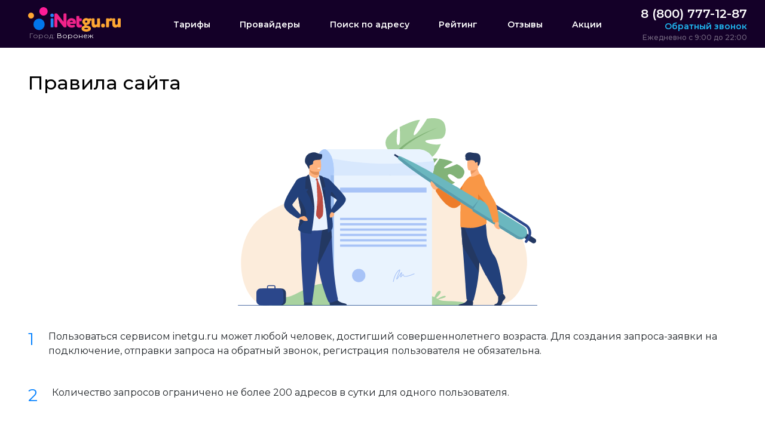

--- FILE ---
content_type: text/html; charset=UTF-8
request_url: https://voronezh.inetgu.ru/pravila-servisa.html
body_size: 29980
content:
<!DOCTYPE html>
<html lang="ru">
<head>
    <meta charset="utf-8">
    <meta http-equiv="X-UA-Compatible" content="IE=edge">
    <title>Правила пользования сервисом ИнетГуру - Воронеж</title>
    <meta name="description" content="Правила пользования сервисом ИнетГуру - Воронеж">
    <meta content="width=device-width, initial-scale=1, maximum-scale=1, user-scalable=no" name="viewport">
    <link rel="canonical" href="https://voronezh.inetgu.ru/pravila-servisa.html"/>    <meta name="googlebot" content="noindex, nofollow">        <link href="https://fonts.googleapis.com/css2?family=Montserrat:wght@400;500;600;700;800&display=swap" rel="stylesheet">
        <link rel="stylesheet" href="/assets/css/minbootstrapused.css?1634741769">
    <link rel="stylesheet" href="/assets/css/reset.css?1563798510">
    <link rel="stylesheet" href="/assets/css/main.css?1768558755">
    <link rel="stylesheet" href="/assets/css/list.css?1683030963">
    <link rel="stylesheet" href="/assets/css/provider.css?1768226136">
            <link rel="icon" href="/favicon.ico" type="image/x-icon" />
                        <meta name="yandex-verification" content="744f4051fdb5223b" />
<!-- Yandex.Metrika counter --> <script type="text/javascript" > (function(m,e,t,r,i,k,a){m[i]=m[i]||function(){(m[i].a=m[i].a||[]).push(arguments)}; m[i].l=1*new Date();k=e.createElement(t),a=e.getElementsByTagName(t)[0],k.async=1,k.src=r,a.parentNode.insertBefore(k,a)}) (window, document, "script", "https://mc.yandex.ru/metrika/tag.js", "ym"); ym(56615038, "init", { clickmap:true, trackLinks:true, accurateTrackBounce:true, webvisor:true, ecommerce:"dataLayer" }); </script> <noscript><div><img src="https://mc.yandex.ru/watch/56615038" style="position:absolute; left:-9999px;" alt="" /></div></noscript> <!-- /Yandex.Metrika counter -->    <script type="application/ld+json">
    {
      "@context": "https://schema.org",
      "@graph": [
        {
          "@type": "Organization",
          "name": "iNetguru",
          "url": "https://inetgu.ru",
          "logo": "https://inetgu.ru/assets/images/logo.svg",
          "contactPoint": {
            "@type": "ContactPoint",
            "telephone": "8 (800) 777-12-87",
            "contactType": "customer service"
          }
        },
        {
          "@type": "WebSite",
          "name": "iNetguru",
          "url": "https://inetgu.ru",
          "potentialAction": {
            "@type": "SearchAction",
            "target": {
              "@type": "EntryPoint",
              "urlTemplate": "https://inetgu.ru/poisk-provaidera-po-adresu/{search_term_string}.html"
            },
            "query-input": "required name=search_term_string"
          }
        }
      ]
    }
    </script>
                
        <link rel="stylesheet" href="/assets/css/ion.rangeSlider.css">
    <link rel="stylesheet" href="/assets/css/ion.rangeSlider.skinFlat.css">
    
    <style>
        .page-top__title {color: #000;text-transform: none;font-size: 26px;font-weight: 700;margin-top: 20px}
        h1 {color: #000}
        .h2 {color: #000}
        .h2-check-provider {font-size: 16px; letter-spacing: 0.15px;margin-top: 8px;font-weight: 700}
        .provider-page {padding: 40px 0;background: #fff}
        .form_search {margin-top: 12px}
        .form_search input {border: 1px solid #aeaeae;height: 50px;color: #fefefe}
        .form_search button {height: 50px;margin-left: 0;font-size: 15px}
        .search.bottom-search {background: rgb(246, 250, 254);}
        .text-center {text-align: center}
        .text-center > img {margin: 40px auto}
        ol {
            list-style: none;
            counter-reset: my-counter;
        }
        ol li {
            margin-bottom: 40px;line-height: 24px;
            counter-increment: my-counter;
        }
        ol li::before {
            content: counter(my-counter) " ";
            color: #0682ff;
            margin-top: 4px;
            font-size: 28px;
            margin-right: 24px;
            display: block;
            float: left;
            height: 50px;
        }
        ol li:nth-child(4)::before {
            height: 190px;
        }
        ol li:nth-child(7)::before {
            height: 190px;
        }
        ol li::after {
            display: block;
            clear: both;
            content: "";
        }
    </style>
        <style>
        .preloader {
            position: fixed;
            left: 0;
            top: 0;
            right: 0;
            bottom: 0;
            overflow: hidden;
            background: #fff;
            z-index: 10001;
        }
        .preloader .container {
            position: absolute;
            width: 200px;
            height: 200px;
            top: 0;
            bottom: 0;
            left: 0;
            right: 0;
            margin: auto;
        }
        .preloader .item {
            width: 100px;
            height: 100px;
            position: absolute;
        }
        .preloader .item-1 {
            background-color: #FA5667;
            top: 0;
            left: 0;
            z-index: 1;
            animation: item-1_move 1.8s cubic-bezier(.6,.01,.4,1) infinite;
        }
        .preloader .item-2 {
            background-color: #7A45E5;
            top: 0;
            right: 0;
            animation: item-2_move 1.8s cubic-bezier(.6,.01,.4,1) infinite;
        }
        .preloader .item-3 {
            background-color: #1B91F7;
            bottom: 0;
            right: 0;
            z-index: 1;
            animation: item-3_move 1.8s cubic-bezier(.6,.01,.4,1) infinite;
        }
        .preloader .item-4 {
            background-color: #FAC24C;
            bottom: 0;
            left: 0;
            animation: item-4_move 1.8s cubic-bezier(.6,.01,.4,1) infinite;
        }
        @keyframes item-1_move {
            0%, 100% {transform: translate(0, 0)}
            25% {transform: translate(0, 100px)}
            50% {transform: translate(100px, 100px)}
            75% {transform: translate(100px, 0)}
        }
        @keyframes item-2_move {
            0%, 100% {transform: translate(0, 0)}
            25% {transform: translate(-100px, 0)}
            50% {transform: translate(-100px, 100px)}
            75% {transform: translate(0, 100px)}
        }
        @keyframes item-3_move {
            0%, 100% {transform: translate(0, 0)}
            25% {transform: translate(0, -100px)}
            50% {transform: translate(-100px, -100px)}
            75% {transform: translate(-100px, 0)}
        }
        @keyframes item-4_move {
            0%, 100% {transform: translate(0, 0)}
            25% {transform: translate(100px, 0)}
            50% {transform: translate(100px, -100px)}
            75% {transform: translate(0, -100px)}
        }
    </style>
        <script>
        var _sbjs = _sbjs || [];
        _sbjs.push(['_setBaseHost', 'inetgu.ru']);
    </script>
    <script src="/assets/js/sourcebuster.min.js" id="sbjs"></script>
</head>
<body class="">
<div class="preloader">
    <div class="container">
        <div class="item item-1"></div>
        <div class="item item-2"></div>
        <div class="item item-3"></div>
        <div class="item item-4"></div>
    </div>
</div>
    <header class="pc-header">
    <div class="container mobile-menu-top">
        <div class="row">
            <div class="col-lg-2 col-md-6 col-sm-6 col-6 mobile-auto-width mobile-top-left">
                <div class="header_left">
                    <div class="logo">
                        <a href="/"><img src="/assets/images/logo.svg" alt="iNetguru" height="41px"></a>
                    </div>
                    <div class="city">
                        <span class="city-mobile-only-block">Город:</span>&nbsp;<a href="javascript:void(0)" class="selectcitylink">Воронеж</a>
                    </div>
                </div>
            </div>
            <div class="nav-menu col-lg-8 col-md-8 col-sm-12 col-8">
                                    <a href="/tarifs.html">Тарифы</a>
                                    <a href="/providers.html">Провайдеры</a>
                                    <a href="/poisk-provaidera-po-adresu.html">Поиск по адресу</a>
                                    <a href="/providers/byrating.html">Рейтинг</a>
                                    <a href="/otzivy.html">Отзывы</a>
                                    <a href="/akcii.html">Акции</a>
                            </div>
            <div class="col-lg-2 col-md-6 col-sm-6 col-6 mobile-auto-width mobile-top-right">
                <div class="header_right">
                    <a class="phone" href="tel:88007771287" onclick="ym(56615038, 'reachGoal', 'zvonok'); return true;">8 (800) 777-12-87</a>
                    <span class="phone-link ordercalllink">Обратный звонок</span>
                    <span class="schedule">Ежедневно с 9:00 до 22:00</span>
                </div>
            </div>
        </div>
    </div>
</header>
<header class="mobile-header">
    <div class="container">
        <div class="row">
            <a class="col-2 text-left" href="javascript:void(0)" onclick="showMobileMenu()">
                <img src="/assets/images/burger.svg" alt="menu" class="icon" height="25px" />
                <div class="icon-label">Меню</div>
            </a>
            <a class="col-1 text-left search-mobile-icon" href="javascript:void(0)" onclick="openFloatSearch()">
                <img src="/assets/images/ic24-search_v.svg" alt="menu" class="icon" height="20" />
                <div class="icon-label">Поиск</div>
            </a>
            <div class="col-6 text-center">
                <a href="/"><img src="/assets/images/logo.svg" alt="iNetguru" class="logo-image" height="26px"></a>
                <a href="javascript:void(0)" class="selectcitylink">Воронеж</a>
            </div>
            <a class="col-2 text-right" href="tel:88007771287" onclick="ym(56615038, 'reachGoal', 'zvonok'); return true;">
                <img src="/assets/images/ic24-phone-in-talk_o.svg" alt="phone" class="icon" height="25px" />
                <div class="icon-label">Звонок</div>
            </a>
        </div>
    </div>
</header>
<nav class="mobile-menu">
    <div class="mobile-menu__container">
        <button type="button" class="close" aria-label="Close" onclick="closeMobileMenu()">
            <svg aria-hidden="true" focusable="false" role="img" xmlns="http://www.w3.org/2000/svg" width="17" height="17" viewBox="0 0 12 12">
                <path d="M12.212,11l4.537-4.537a.857.857,0,0,0-1.212-1.212L11,9.788,6.463,5.251A.857.857,0,0,0,5.251,6.463L9.788,11,5.251,15.537a.857.857,0,1,0,1.212,1.212L11,12.212l4.537,4.537a.857.857,0,0,0,1.212-1.212Z" transform="translate(-5 -5)" fill="#fff" fill-rule="evenodd"/>
            </svg>
        </button>
        <div class="mobile-menu__head">
            <a href="/"><img src="/assets/images/logo.svg" alt="iNetguru" height="26px" style="margin-bottom: 12px"></a>
            <div style="font-size: 10px;font-weight: 500;color: #979797;">Город</div>
            <a href="javascript:void(0)" class="selectcitylink" onclick="closeMobileMenu()">Воронеж<img src="/assets/images/arrow-w.svg" width="8px" height="5px" style="margin-left: 4px;transform: rotate(-90deg)"></a>
        </div>
        <div class="mobile-menu__body">
            <div class="menu-list">
                <a href="/"><svg viewBox="0 0 17.913 17.909" width="16" style="margin-top: -4px"><path d="M6.477,19.909a2.686,2.686,0,0,1-2.686-2.686V11.85H2.9a.9.9,0,0,1-.633-1.529l8.059-8.059a.9.9,0,0,1,1.266,0l8.059,8.059a.9.9,0,0,1-.633,1.529h-.9v5.373a2.686,2.686,0,0,1-2.686,2.686ZM10.954,4.162,5,10.116a.9.9,0,0,1,.581.839v6.268a.9.9,0,0,0,.9.9H8.268V14.536a1.791,1.791,0,0,1,1.791-1.791H11.85a1.791,1.791,0,0,1,1.791,1.791v3.581h1.791a.9.9,0,0,0,.9-.9V10.955a.9.9,0,0,1,.581-.839Zm.9,10.375H10.059v3.581H11.85Z" transform="translate(-1.998 -2)" fill="currentColor" fill-rule="evenodd"/></svg> Главная</a>
                                    <a href="/tarifs.html"><img src="/assets/images/ic24-view-day.svg" alt="Тарифы" width="16px"> Тарифы</a>
                                    <a href="/providers.html"><img src="/assets/images/antenna.svg" alt="Провайдеры" width="16px"> Провайдеры</a>
                                    <a href="/poisk-provaidera-po-adresu.html"><img src="/assets/images/ic24-search.svg" alt="Поиск по адресу" width="16px"> Поиск по адресу</a>
                                    <a href="/providers/byrating.html"><img src="/assets/images/ic24-chart-bar.svg" alt="Рейтинг" width="16px"> Рейтинг</a>
                                    <a href="/otzivy.html"><img src="/assets/images/ic24-comment.svg" alt="Отзывы" width="16px"> Отзывы</a>
                                    <a href="/akcii.html"><img src="/assets/images/sale.svg" alt="Акции" width="16px"> Акции</a>
                            </div>
            <div class="header_right">
                <div class="phone">
                    <div class="phone-img">
                        <img src="/assets/images/ic24-phone-in-talk_b.svg" alt="call">
                        <a href="tel:88007771287" onclick="ym(56615038, 'reachGoal', 'zvonok'); return true;">8 (800) 777-12-87</a>
                    </div>
                    <span class="schedule">Ежедневно с 9:00 до 22:00</span>
                </div>
                <button class="phone-button ordercalllink" onclick="closeMobileMenu()">Обратный звонок</button>
            </div>
        </div>
    </div>
</nav>
<header class="slide-top">
    <div class="container mobile-menu-top">
        <div class="row">
            <div class="col-lg-2 col-md-6 col-sm-6 col-6 mobile-auto-width mobile-top-left">
                <div class="header_left">
                    <div class="logo">
                        <a href="/"><img src="/assets/images/logo.svg" alt="iNetguru"></a>
                    </div>
                    <div class="city">
                        <span class="city-mobile-only-block">Город:</span>&nbsp;<a href="javascript:void(0)" class="selectcitylink">Воронеж</a>
                    </div>
                </div>
            </div>
            <div class="nav-fixed-menu col-lg-8 col-md-8 col-sm-12 col-8">
                <a href="javascript:void(0)" class="see-all --fill-pink flare-button" data-toggle="modal" data-target="#podborTarifs">Подберите идеальный тариф</a>
                <a href="javascript:void(0)" class="button --border-only" onclick="openFloatSearch()">Проверить другой адрес</a>
                <div class="search-float-window">
                    <button type="button" class="close" aria-label="Close" onclick="closeFloatSearch()">
                        <svg aria-hidden="true" focusable="false" role="img" xmlns="http://www.w3.org/2000/svg" viewBox="0 0 512 512" width="27" height="27"><path fill="#000" d="M256 8C119 8 8 119 8 256s111 248 248 248 248-111 248-248S393 8 256 8zm0 448c-110.5 0-200-89.5-200-200S145.5 56 256 56s200 89.5 200 200-89.5 200-200 200zm101.8-262.2L295.6 256l62.2 62.2c4.7 4.7 4.7 12.3 0 17l-22.6 22.6c-4.7 4.7-12.3 4.7-17 0L256 295.6l-62.2 62.2c-4.7 4.7-12.3 4.7-17 0l-22.6-22.6c-4.7-4.7-4.7-12.3 0-17l62.2-62.2-62.2-62.2c-4.7-4.7-4.7-12.3 0-17l22.6-22.6c4.7-4.7 12.3-4.7 17 0l62.2 62.2 62.2-62.2c4.7-4.7 12.3-4.7 17 0l22.6 22.6c4.7 4.7 4.7 12.3 0 17z"></path></svg>
                    </button>
                    <div class="search-float-window__title">Проверить другой адрес подключения</div>
                    <form class="search-float-window__form" action="/poisk-provaidera-po-adresu/" method="post" onsubmit="rewriteAction(this)">
                        <input type="text" class="searchStreet" name="searchStreet" placeholder="Проспект Ленина" />
                        <input type="text" class="searchHome" name="searchHome" placeholder="5к1" />
                        <input type="hidden" id="slugStreet" />
                        <input type="hidden" id="slugHome" />
                        <button type="submit" title="Проверить другой адрес подключения">Проверить адрес</button>
                    </form>
                </div>
                <a href="javascript:void(0)" class="button --border-only" onclick="showMobileMenu()" style="padding: 14px 12px 16px 16px"><img src="/assets/images/menu.svg" alt="menu" /></a>
            </div>
            <div class="col-lg-2 col-md-6 col-sm-6 col-6 mobile-auto-width mobile-top-right">
                <div class="header_right">
                    <a class="phone" href="tel:88007771287" onclick="ym(56615038, 'reachGoal', 'zvonok'); return true;">8 (800) 777-12-87</a>
                    <span class="phone-link ordercalllink">Обратный звонок</span>
                    <span class="schedule">Ежедневно с 9:00 до 22:00</span>
                </div>
            </div>
        </div>
    </div>
</header>
    <header class="mobile-header slide-top">
        <div class="container">
            <div class="row">
                <a class="col-2 text-left" href="javascript:void(0)" onclick="showMobileMenu()">
                    <img src="/assets/images/burger.svg" alt="menu" class="icon" height="25px" />
                    <div class="icon-label">Меню</div>
                </a>
                <div class="col-8 text-center">
                    <a href="javascript:void(0)" onclick="openFloatSearch()" class="search-mobile-icon">
                        <img src="/assets/images/ic24-search_v.svg" alt="menu" class="icon" height="20" />
                        <div class="icon-label">Поиск</div>
                    </a>
                    <a href="javascript:void(0)" class="see-all --fill-pink flare-button" data-toggle="modal" data-target="#podborTarifs">Подберите идеальный тариф</a>
                </div>
                <a class="col-2 text-right" href="tel:88007771287" onclick="ym(56615038, 'reachGoal', 'zvonok'); return true;">
                    <img src="/assets/images/ic24-phone-in-talk_o.svg" alt="phone" class="icon" height="25px" />
                    <div class="icon-label">Звонок</div>
                </a>
            </div>
        </div>
        <div class="search-float-window">
            <button type="button" class="close" aria-label="Close" onclick="closeFloatSearch()">
                <svg aria-hidden="true" focusable="false" role="img" xmlns="http://www.w3.org/2000/svg" viewBox="0 0 512 512" width="27" height="27"><path fill="#000" d="M256 8C119 8 8 119 8 256s111 248 248 248 248-111 248-248S393 8 256 8zm0 448c-110.5 0-200-89.5-200-200S145.5 56 256 56s200 89.5 200 200-89.5 200-200 200zm101.8-262.2L295.6 256l62.2 62.2c4.7 4.7 4.7 12.3 0 17l-22.6 22.6c-4.7 4.7-12.3 4.7-17 0L256 295.6l-62.2 62.2c-4.7 4.7-12.3 4.7-17 0l-22.6-22.6c-4.7-4.7-4.7-12.3 0-17l62.2-62.2-62.2-62.2c-4.7-4.7-4.7-12.3 0-17l22.6-22.6c4.7-4.7 12.3-4.7 17 0l62.2 62.2 62.2-62.2c4.7-4.7 12.3-4.7 17 0l22.6 22.6c4.7 4.7 4.7 12.3 0 17z"></path></svg>
            </button>
            <div class="search-float-window__title">Проверить другой адрес подключения</div>
            <form class="search-float-window__form" action="/poisk-provaidera-po-adresu/" method="post" onsubmit="rewriteAction(this)">
                <input type="text" class="searchStreet" name="searchStreet" placeholder="Проспект Ленина" />
                <input type="text" class="searchHome" name="searchHome" placeholder="5к1" />
                <input type="hidden" id="slugStreet" />
                <input type="hidden" id="slugHome" />
                <button type="submit" title="Проверить другой адрес подключения">Проверить адрес</button>
            </form>
        </div>
    </header>
        <div class="container">
        <div class="breadcrumbs">
            
        </div>
    </div>
            <section class="provider-page">
            <div class="container">
                <div class="row">
                    <div class="col-lg-12"> 
                        <div class="content">
                            <h1>Правила сайта</h1>
                            <div class="text-center">
                                <img src="/assets/images/pravila_site.svg" alt="Правила сайта" />
                            </div>
                            <ol>
                                <li>Пользоваться сервисом inetgu.ru может любой человек, достигший совершеннолетнего возраста. Для создания запроса-заявки на подключение, отправки запроса на обратный звонок, регистрация пользователя не обязательна.</li>
                                <li>Количество запросов ограничено не более 200 адресов в сутки для одного пользователя.</li>
                                <li>Вся информация на сайте имеет ознакомительный характер, за злоупотребление полученой на сервисе информацией, а также дальнейшее её использование пользователями, в том числе и в коммерческих целях, сервис inetgu.ru ответственности не несет.</li>
                                <li>При размещении отзывов о тарифах провайдеров, а также качестве их связи, на сервисе запрещена ненормативная лексика, грубое общение, несанкционированная реклама, размещение информации и материалов, негативно влияющих на имидж сайта. Запрещено размещение материалов, содержащих угрозы и оскорбления, дискредитирующих других лиц, нарушающих права граждан на частную жизнь или публичный порядок, носящих характер непристойности; нарушающие в той или иной степени честь и достоинство, права и охраняемые законом интересы других лиц; способствующие или содержащие призывы к разжиганию религиозной, расовой или межнациональной розни, содержащие попытки разжигания вражды или призывы к насилию, а также любых материалов, нарушающих законодательство и авторское право. Всю ответственность в случае нарушений несет на себе пользователь. Администрация ресурса оставляет за собой право удалить любые материалы, нарушающие правила или закон, а также заблокировать пользователя.</li>
                                <li>При подозрении на взлом аккаунта, рассылке спама или иной подозрительной активности администрация сайта вправе заблокировать аккаунт до выяснения пользователя.</li>
                                <li>Спорные ситуации, в том числе с финансами, разрешаются при обращении пользователя в службу поддержки сайта. </li>
                                <li>Использование персональных данных сайтом inetgu.ru. Пользователь дает добровольное согласие на предоставление, хранение и обработку своих данных, и на получение информации, в том числе email рассылок, от inetgu.ru, оставляя заявку на сайте. Inetgu.ru может собирать, хранить и обрабатывать пользовательскую информацию (куки, данные, идентификаторы), если это необходимо в целях обеспечения работы сайта, корректной работы партнерской программы, а также для рекламных целей. На сайте происходит сбор данных о посетителях с помощью сервисов Гугл Аналитика и Яндекс Метрика. Все данные пользователя хранятся на защищенных серверах и не передаются третьим лицам, исключая необходимость такой передачи в целях обеспечения работы сервиса или маркетинговых целях, а также следуя требованиям законодательства. В любое время вы можете отключить передачу cookie в настройках браузера. При этом следует учесть, что в этом случае некоторые функции сервиса могут перестать работать.</li>
                                <li>Пользователи не имеют права продавать, покупать, дарить аккаунты inetgu.ru и передавать учётные данные аккаунта третьим лицам.</li>
                                <li>Размещенные на сайте данные носят информационный характер и не являются публичной офертой.</li>

                            </ol>
                        </div>
                    </div>
                </div>
            </div>
        </section>
        <section class="search bottom-search">
            <div class="container">
                <div class="row">
                    <div class="col-lg-12">
                        <div class="content">
                                                        <h2 class="h2 h2-check-provider">Поиск провайдера по адресу В ВОРОНЕЖЕ</h2><form class="form_search" action="/poisk-provaidera-po-adresu/" method="post" onsubmit="rewriteAction(this)">
        <input type="text" class="searchStreet" name="searchStreet" placeholder="Проспект Ленина" value="" />
    <input type="text" class="searchHome" name="searchHome" placeholder="№ Дома" value="" />
        <input type="hidden" id="slugStreet" value="" />
    <input type="hidden" id="slugHome" value="" />
    <button type="submit" title="Найти провайдера по адресу">Проверить</button>
    </form>                        </div>
                    </div>
                </div>
            </div>
        </section>
    <footer>
    <div class="container">
        <div class="row">
            <div class="col-lg-12 footer_content">
                <div class="footer_logo">
                    <a href="/"><img src="/assets/images/logo.svg" alt="iNetguru"></a>
                    <div class="city">
                        <span>Город:</span> <img src="/assets/images/map-pin.svg" alt="map-pin"> <a href="javascript:void(0)" class="selectcitylink">Воронеж</a>
                    </div>
                </div>
                <div class="footer_nav">
                    <ul>
                        <li><a href="/akcii.html">Акции </a></li>
                        <li><a href="/otzivy.html">Отзывы </a></li>
                        <li><a href="/providers/byrating.html">Рейтинг </a></li>
                        <li><a href="/providers.html">Список провайдеров</a></li>
                        <li><a href="/zona-ohvata.html">Зона охвата</a></li>
                        <li><a href="/tarifs.html">Тарифы </a></li>
                        <li><a href="/poisk-provaidera-po-adresu.html">Провайдеры интернета по адресу</a></li>
                        <li><a href="/news.html">Новости</a></li>
                    </ul>
                </div>
                <div class="footer_nav">
                    <ul>
                        <li><a href="/pravila-servisa.html">Политика конфиденциальности</a></li>
						<li><a href="/vacancy.html">Вакансии</a></li>
                    </ul>
                </div>
				<div class="header_right">
                    <div class="phone">
                        <div class="phone-img">
                            <img src="/assets/images/ic24-phone-in-talk_b.svg" alt="call">
                            <a href="tel:88007771287" onclick="ym(56615038, 'reachGoal', 'zvonok'); return true;">8 (800) 777-12-87</a>
                        </div>
                        <span class="schedule">Ежедневно с 9:00 до 22:00</span>
                    </div>
                    <span class="phone-link ordercalllink">Обратный звонок</span>
                </div>
			</div>
			<div class="footer_contact-desc">
                    <div class="footer_desc">
					<ul>  <br>По вопросам сотрудничества обращаться на почту: info@inetgu.ru</ul>
					<!-- Rating Mail.ru counter -->
<script type="text/javascript">
var _tmr = window._tmr || (window._tmr = []);
_tmr.push({id: "3161735", type: "pageView", start: (new Date()).getTime()});
(function (d, w, id) {
  if (d.getElementById(id)) return;
  var ts = d.createElement("script"); ts.type = "text/javascript"; ts.async = true; ts.id = id;
  ts.src = "https://top-fwz1.mail.ru/js/code.js";
  var f = function () {var s = d.getElementsByTagName("script")[0]; s.parentNode.insertBefore(ts, s);};
  if (w.opera == "[object Opera]") { d.addEventListener("DOMContentLoaded", f, false); } else { f(); }
})(document, window, "topmailru-code");
</script><noscript><div>
<img src="https://top-fwz1.mail.ru/counter?id=3161735;js=na" style="border:0;position:absolute;left:-9999px;" alt="Top.Mail.Ru" />
</div></noscript>
<!-- //Rating Mail.ru counter -->
<!-- Top100 (Kraken) Counter -->
<script>
    (function (w, d, c) {
    (w[c] = w[c] || []).push(function() {
        var options = {
            project: 6984798,
        };
        try {
            w.top100Counter = new top100(options);
        } catch(e) { }
    });
    var n = d.getElementsByTagName("script")[0],
    s = d.createElement("script"),
    f = function () { n.parentNode.insertBefore(s, n); };
    s.type = "text/javascript";
    s.async = true;
    s.src =
    (d.location.protocol == "https:" ? "https:" : "http:") +
    "//st.top100.ru/top100/top100.js";

    if (w.opera == "[object Opera]") {
    d.addEventListener("DOMContentLoaded", f, false);
} else { f(); }
})(window, document, "_top100q");
</script>
<noscript>
  <img src="//counter.rambler.ru/top100.cnt?pid=6984798" alt="Топ-100" />
</noscript>
<!-- END Top100 (Kraken) Counter -->
                </div>
            </div>
        </div>
        <div class="row"><div class="col-lg-12 footer_desc" style="border: none;width: 100%;text-align: left;margin-top: 20px">iNetGuru — бесплатный сервис по подбору интернет провайдера в Воронеже © 2026</div></div>
    </div>
</footer><script src="/assets/node_modules/jquery/jquery-3.2.1.min.js"></script>
<script src="/assets/node_modules/popper/popper.min.js"></script>
<script src="/assets/node_modules/bootstrap/dist/js/bootstrap.min.js"></script>
<script src="/assets/js/main.js?1768558755"></script>
<script src="https://cdnjs.cloudflare.com/ajax/libs/jquery.mask/1.14.16/jquery.mask.min.js" integrity="sha512-pHVGpX7F/27yZ0ISY+VVjyULApbDlD0/X0rgGbTqCE7WFW5MezNTWG/dnhtbBuICzsd0WQPgpE4REBLv+UqChw==" crossorigin="anonymous" referrerpolicy="no-referrer"></script>
        <script>
        sbjs.init({lifetime: 1,});
        function initPopover() {
            $('[data-toggle="popover"]').popover({ trigger: "hover" });
            $('[data-toggle="tooltip"]').tooltip();
        }
    </script>
    <script>
        $(document).ready(function () {
            $('input[name="phone"]').mask("+7 (000) 000-00-00")
                .on('focus', function (e) {
                    var v = $(this).val();
                    if (!v) {
                        $(this).val('+7');
                    }
                })
                .on('blur', function (e) {
                    var v = $(this).val();
                    if (v === '+7') {
                        $(this).val('');
                    }
                });
            initPopover();            $(document).on('click', '.popular-tariff_item__desc__button-before', function (e) {
                var that = $(this);
                var data_loaded = that.attr('data-loaded');
                var tarif_id = that.attr('data-tarif');
                if (data_loaded > 0) {
                    that.parent().find('.popular-tariff_item__desc__button-after').show();
                    that.parent().parent().parent().parent().find('.popular-tariff_item__desc__text').show();
                    that.hide();
                } else {
                    $.ajax({
                        type: "GET",
                        url: '/ajax/get_tarif_info.php',
                        data : {
                            tarif_id : tarif_id,
                        },
                        dataType: 'html',
                        success: function (data) {
                            that.parent().parent().parent().parent().find('.popular-tariff_item__desc__text').html(data);
                            that.parent().parent().parent().parent().find('.popular-tariff_item__desc__text').show();
                            that.attr('data-loaded', 1);
                            that.parent().find('.popular-tariff_item__desc__button-after').show();
                            that.hide();
                        }
                    });
                }
            });
            $(document).on('click', '.popular-tariff_item__desc__button-after', function (e) {
                $(this).parent().find('.popular-tariff_item__desc__button-after').hide();
                $(this).parent().parent().parent().parent().find('.popular-tariff_item__desc__text').hide();
                $(this).parent().find('.popular-tariff_item__desc__button-before').show();
            });
        });
        function setCookie(name,value,days) {
            var expires = "";
            if (days) {
                var date = new Date();
                date.setTime(date.getTime() + (days*24*60*60*1000));
                expires = "; expires=" + date.toUTCString();
            }
            document.cookie = name + "=" + (value || "")  + expires + "; path=/";
        }
        function getCookie(name) {
            var nameEQ = name + "=";
            var ca = document.cookie.split(';');
            for(var i=0;i < ca.length;i++) {
                var c = ca[i];
                while (c.charAt(0)==' ') c = c.substring(1,c.length);
                if (c.indexOf(nameEQ) == 0) return c.substring(nameEQ.length,c.length);
            }
            return null;
        }
        function eraseCookie(name) {
            document.cookie = name+'=; Max-Age=-99999999;';
        }
        function get_source_from_sbjs() {
            var source = '';
            if (sbjs && sbjs.get.current) {
                if (sbjs.get.current.mdm != "(none)") {
                    source = sbjs.get.current.src + ' ' + sbjs.get.current.mdm;
                } else {
                    source = sbjs.get.current.src;
                }
            }
            return source;
        }
        $("a[href^='tel']").on("click",function(){
            var p = $(this).attr('href').replace('tel:', '');
            if (p.indexOf('8800', 0) !== 0) {
                $.ajax({
                    type: "GET",
                    url: '/ajax/saveorder.php',
                    data : {
                        fio : '',
                        phone : p,
                        address : '',
                        tarif_id : 0,
                        provider_id : 0,
                        source: get_source_from_sbjs(),
                        noemail: 1,
                                            },
                    dataType: 'json',
                    success: function (data) {

                    }
                });
            }
        });
                $(window).on('load', function() {
            $('.preloader').fadeOut().end().delay(250).fadeOut('slow');
        });
            </script>

    <script src="/assets/js/ion.rangeSlider.js"></script>
    <script src="/assets/js/jquery.autocomplete.min.js"></script>
    <script src="https://api-maps.yandex.ru/2.1/?lang=ru_RU&apikey=e55f4ced-bb7e-4bf2-adf1-41c4cd77d9ea" type="text/javascript"></script>
    <div class="modal fade" id="selectCity" tabindex="-1" role="dialog" aria-labelledby="selectCityLabel" aria-hidden="true">
    <div class="modal-dialog" role="document">
        <div class="modal-content">
            <div class="container">
                <div class="modal-header">
                    <span class="modal-title" id="selectCityLabel">Ваш город <span class="city-label">Воронеж</span></span>
                    <button type="button" class="close" aria-label="Close">
                        <svg aria-hidden="true" focusable="false" role="img" xmlns="http://www.w3.org/2000/svg" viewBox="0 0 512 512" width="27" height="27"><path fill="#000" d="M256 8C119 8 8 119 8 256s111 248 248 248 248-111 248-248S393 8 256 8zm0 448c-110.5 0-200-89.5-200-200S145.5 56 256 56s200 89.5 200 200-89.5 200-200 200zm101.8-262.2L295.6 256l62.2 62.2c4.7 4.7 4.7 12.3 0 17l-22.6 22.6c-4.7 4.7-12.3 4.7-17 0L256 295.6l-62.2 62.2c-4.7 4.7-12.3 4.7-17 0l-22.6-22.6c-4.7-4.7-4.7-12.3 0-17l62.2-62.2-62.2-62.2c-4.7-4.7-4.7-12.3 0-17l22.6-22.6c4.7-4.7 12.3-4.7 17 0l62.2 62.2 62.2-62.2c4.7-4.7 12.3-4.7 17 0l22.6 22.6c4.7 4.7 4.7 12.3 0 17z"></path></svg>
                    </button>
                    <br>
                    <div class="city-modal__search">
                        <input type="text" placeholder="Найти город" id="city-modal__search-input">
                        <svg aria-hidden="true" focusable="false" class="city-modal__search-icon" role="img" xmlns="http://www.w3.org/2000/svg" viewBox="0 0 512 512" height="20"><path fill="#000" d="M505 442.7L405.3 343c-4.5-4.5-10.6-7-17-7H372c27.6-35.3 44-79.7 44-128C416 93.1 322.9 0 208 0S0 93.1 0 208s93.1 208 208 208c48.3 0 92.7-16.4 128-44v16.3c0 6.4 2.5 12.5 7 17l99.7 99.7c9.4 9.4 24.6 9.4 33.9 0l28.3-28.3c9.4-9.4 9.4-24.6.1-34zM208 336c-70.7 0-128-57.2-128-128 0-70.7 57.2-128 128-128 70.7 0 128 57.2 128 128 0 70.7-57.2 128-128 128z"></path></svg>
                        <div id="city-modal__search-suggestions"></div>
                    </div>
                    <div class="city-modal__filter">
                        <div class="city-modal__radio">
                            <input id="radio-2" name="filter_type" type="radio" value="2" checked>
                            <label for="radio-2" class="city-modal__radio-label">По городам</label>
                        </div>
                        <div class="city-modal__radio">
                            <input id="radio-1" name="filter_type" type="radio" value="1">
                            <label for="radio-1" class="city-modal__radio-label">По регионам</label>
                        </div>
                    </div>
                    <div class="city-modal__letters --type1" style="display: none">
                                                    <span class="city-modal__letter" id="type1-letter-А" onclick="show_one_block('type1', 'А')">А</span>
                                                    <span class="city-modal__letter" id="type1-letter-Б" onclick="show_one_block('type1', 'Б')">Б</span>
                                                    <span class="city-modal__letter" id="type1-letter-В" onclick="show_one_block('type1', 'В')">В</span>
                                                    <span class="city-modal__letter" id="type1-letter-Д" onclick="show_one_block('type1', 'Д')">Д</span>
                                                    <span class="city-modal__letter" id="type1-letter-Е" onclick="show_one_block('type1', 'Е')">Е</span>
                                                    <span class="city-modal__letter" id="type1-letter-З" onclick="show_one_block('type1', 'З')">З</span>
                                                    <span class="city-modal__letter" id="type1-letter-И" onclick="show_one_block('type1', 'И')">И</span>
                                                    <span class="city-modal__letter" id="type1-letter-К" onclick="show_one_block('type1', 'К')">К</span>
                                                    <span class="city-modal__letter" id="type1-letter-Л" onclick="show_one_block('type1', 'Л')">Л</span>
                                                    <span class="city-modal__letter" id="type1-letter-М" onclick="show_one_block('type1', 'М')">М</span>
                                                    <span class="city-modal__letter" id="type1-letter-Н" onclick="show_one_block('type1', 'Н')">Н</span>
                                                    <span class="city-modal__letter" id="type1-letter-О" onclick="show_one_block('type1', 'О')">О</span>
                                                    <span class="city-modal__letter" id="type1-letter-П" onclick="show_one_block('type1', 'П')">П</span>
                                                    <span class="city-modal__letter" id="type1-letter-Р" onclick="show_one_block('type1', 'Р')">Р</span>
                                                    <span class="city-modal__letter" id="type1-letter-С" onclick="show_one_block('type1', 'С')">С</span>
                                                    <span class="city-modal__letter" id="type1-letter-Т" onclick="show_one_block('type1', 'Т')">Т</span>
                                                    <span class="city-modal__letter" id="type1-letter-У" onclick="show_one_block('type1', 'У')">У</span>
                                                    <span class="city-modal__letter" id="type1-letter-Х" onclick="show_one_block('type1', 'Х')">Х</span>
                                                    <span class="city-modal__letter" id="type1-letter-Ч" onclick="show_one_block('type1', 'Ч')">Ч</span>
                                                    <span class="city-modal__letter" id="type1-letter-Я" onclick="show_one_block('type1', 'Я')">Я</span>
                                                <a href="javascript:void(0)" class="city-modal__letter --active" id="type1-letter-all" onclick="show_one_block('type1', 'all')">Все</a>
                    </div>
                    <div class="city-modal__letters --type2" style="display: flex">
                                                    <span class="city-modal__letter" id="type2-letter-А" onclick="show_one_block('type2', 'А')">А</span>
                                                    <span class="city-modal__letter" id="type2-letter-Б" onclick="show_one_block('type2', 'Б')">Б</span>
                                                    <span class="city-modal__letter" id="type2-letter-В" onclick="show_one_block('type2', 'В')">В</span>
                                                    <span class="city-modal__letter" id="type2-letter-Г" onclick="show_one_block('type2', 'Г')">Г</span>
                                                    <span class="city-modal__letter" id="type2-letter-Д" onclick="show_one_block('type2', 'Д')">Д</span>
                                                    <span class="city-modal__letter" id="type2-letter-Е" onclick="show_one_block('type2', 'Е')">Е</span>
                                                    <span class="city-modal__letter" id="type2-letter-З" onclick="show_one_block('type2', 'З')">З</span>
                                                    <span class="city-modal__letter" id="type2-letter-И" onclick="show_one_block('type2', 'И')">И</span>
                                                    <span class="city-modal__letter" id="type2-letter-Й" onclick="show_one_block('type2', 'Й')">Й</span>
                                                    <span class="city-modal__letter" id="type2-letter-К" onclick="show_one_block('type2', 'К')">К</span>
                                                    <span class="city-modal__letter" id="type2-letter-Л" onclick="show_one_block('type2', 'Л')">Л</span>
                                                    <span class="city-modal__letter" id="type2-letter-М" onclick="show_one_block('type2', 'М')">М</span>
                                                    <span class="city-modal__letter" id="type2-letter-Н" onclick="show_one_block('type2', 'Н')">Н</span>
                                                    <span class="city-modal__letter" id="type2-letter-О" onclick="show_one_block('type2', 'О')">О</span>
                                                    <span class="city-modal__letter" id="type2-letter-П" onclick="show_one_block('type2', 'П')">П</span>
                                                    <span class="city-modal__letter" id="type2-letter-Р" onclick="show_one_block('type2', 'Р')">Р</span>
                                                    <span class="city-modal__letter" id="type2-letter-С" onclick="show_one_block('type2', 'С')">С</span>
                                                    <span class="city-modal__letter" id="type2-letter-Т" onclick="show_one_block('type2', 'Т')">Т</span>
                                                    <span class="city-modal__letter" id="type2-letter-У" onclick="show_one_block('type2', 'У')">У</span>
                                                    <span class="city-modal__letter" id="type2-letter-Х" onclick="show_one_block('type2', 'Х')">Х</span>
                                                    <span class="city-modal__letter" id="type2-letter-Ч" onclick="show_one_block('type2', 'Ч')">Ч</span>
                                                    <span class="city-modal__letter" id="type2-letter-Э" onclick="show_one_block('type2', 'Э')">Э</span>
                                                    <span class="city-modal__letter" id="type2-letter-Ю" onclick="show_one_block('type2', 'Ю')">Ю</span>
                                                    <span class="city-modal__letter" id="type2-letter-Я" onclick="show_one_block('type2', 'Я')">Я</span>
                                                <span class="city-modal__letter --active" id="type2-letter-all" onclick="show_one_block('type2', 'all')">Все</span>
                    </div>
                </div>
                <div class="modal-body">
                    <div class="city-modal__columns --type1" style="display: none">
                                                <div class="city-modal__column">
                            <div class="city-modal__column-block">
                                <ul class="city-modal__city-list --popular">
                                                                            <li class="--bold"><span class="city-modal__city-link" data-href="https://inetgu.ru/pravila-servisa.html">Москва</span></li>
                                                                            <li class="--bold"><span class="city-modal__city-link" data-href="https://sankt-peterburg.inetgu.ru/pravila-servisa.html">Санкт-Петербург</span></li>
                                                                    </ul>
                            </div>
                                                                                    <div class="city-modal__column-block" id="type1-А">
                                    <div class="city-modal__column-block-title">А</div>
                                    <ul class="city-modal__state-list">
                                                                                <li>
                                            <span class="ahref">Адыгея Республика</span>
                                            <ul class="city-modal__city-list">
                                                                                                    <li><span class="city-modal__city-link" data-href="https://maykop.inetgu.ru/pravila-servisa.html">Майкоп</span></li>
                                                                                            </ul>
                                         </li>
                                                                                <li>
                                            <span class="ahref">Алтай Республика</span>
                                            <ul class="city-modal__city-list">
                                                                                                    <li><span class="city-modal__city-link" data-href="https://gorno-altaysk.inetgu.ru/pravila-servisa.html">Горно-Алтайск</span></li>
                                                                                            </ul>
                                         </li>
                                                                                <li>
                                            <span class="ahref">Алтайский край</span>
                                            <ul class="city-modal__city-list">
                                                                                                    <li><span class="city-modal__city-link" data-href="https://barnaul.inetgu.ru/pravila-servisa.html">Барнаул</span></li>
                                                                                                    <li><span class="city-modal__city-link" data-href="https://biysk.inetgu.ru/pravila-servisa.html">Бийск</span></li>
                                                                                            </ul>
                                         </li>
                                                                                <li>
                                            <span class="ahref">Амурская область</span>
                                            <ul class="city-modal__city-list">
                                                                                                    <li><span class="city-modal__city-link" data-href="https://belogorsk.inetgu.ru/pravila-servisa.html">Белогорск</span></li>
                                                                                                    <li><span class="city-modal__city-link" data-href="https://blagoveshensk.inetgu.ru/pravila-servisa.html">Благовещенск</span></li>
                                                                                            </ul>
                                         </li>
                                                                                <li>
                                            <span class="ahref">Архангельская область</span>
                                            <ul class="city-modal__city-list">
                                                                                                    <li><span class="city-modal__city-link" data-href="https://arhangelsk.inetgu.ru/pravila-servisa.html">Архангельск</span></li>
                                                                                                    <li><span class="city-modal__city-link" data-href="https://novodvinsk.inetgu.ru/pravila-servisa.html">Новодвинск</span></li>
                                                                                                    <li><span class="city-modal__city-link" data-href="https://severodvinsk.inetgu.ru/pravila-servisa.html">Северодвинск</span></li>
                                                                                            </ul>
                                         </li>
                                                                                <li>
                                            <span class="ahref">Астраханская область</span>
                                            <ul class="city-modal__city-list">
                                                                                                    <li><span class="city-modal__city-link" data-href="https://astrahan.inetgu.ru/pravila-servisa.html">Астрахань</span></li>
                                                                                            </ul>
                                         </li>
                                                                            </ul>
                                </div>
                                                                                                                                            <div class="city-modal__column-block" id="type1-Б">
                                    <div class="city-modal__column-block-title">Б</div>
                                    <ul class="city-modal__state-list">
                                                                                <li>
                                            <span class="ahref">Башкортостан Республика</span>
                                            <ul class="city-modal__city-list">
                                                                                                    <li><span class="city-modal__city-link" data-href="https://ufa.inetgu.ru/pravila-servisa.html">Уфа</span></li>
                                                                                            </ul>
                                         </li>
                                                                                <li>
                                            <span class="ahref">Белгородская область</span>
                                            <ul class="city-modal__city-list">
                                                                                                    <li><span class="city-modal__city-link" data-href="https://belgorod.inetgu.ru/pravila-servisa.html">Белгород</span></li>
                                                                                            </ul>
                                         </li>
                                                                                <li>
                                            <span class="ahref">Брянская область</span>
                                            <ul class="city-modal__city-list">
                                                                                                    <li><span class="city-modal__city-link" data-href="https://bryansk.inetgu.ru/pravila-servisa.html">Брянск</span></li>
                                                                                            </ul>
                                         </li>
                                                                                <li>
                                            <span class="ahref">Бурятия Республика</span>
                                            <ul class="city-modal__city-list">
                                                                                                    <li><span class="city-modal__city-link" data-href="https://ulan-ude.inetgu.ru/pravila-servisa.html">Улан-Удэ</span></li>
                                                                                            </ul>
                                         </li>
                                                                            </ul>
                                </div>
                                                                                                                                            <div class="city-modal__column-block" id="type1-В">
                                    <div class="city-modal__column-block-title">В</div>
                                    <ul class="city-modal__state-list">
                                                                                <li>
                                            <span class="ahref">Владимирская область</span>
                                            <ul class="city-modal__city-list">
                                                                                                    <li><span class="city-modal__city-link" data-href="https://vladimir.inetgu.ru/pravila-servisa.html">Владимир</span></li>
                                                                                            </ul>
                                         </li>
                                                                                <li>
                                            <span class="ahref">Волгоградская область</span>
                                            <ul class="city-modal__city-list">
                                                                                                    <li><span class="city-modal__city-link" data-href="https://volgograd.inetgu.ru/pravila-servisa.html">Волгоград</span></li>
                                                                                            </ul>
                                         </li>
                                                                                <li>
                                            <span class="ahref">Вологодская область</span>
                                            <ul class="city-modal__city-list">
                                                                                                    <li><span class="city-modal__city-link" data-href="https://vologda.inetgu.ru/pravila-servisa.html">Вологда</span></li>
                                                                                                    <li><span class="city-modal__city-link" data-href="https://cherepovets.inetgu.ru/pravila-servisa.html">Череповец</span></li>
                                                                                            </ul>
                                         </li>
                                                                                <li>
                                            <span class="ahref">Воронежская область</span>
                                            <ul class="city-modal__city-list">
                                                                                                    <li><span class="city-modal__city-link" data-href="https://voronezh.inetgu.ru/pravila-servisa.html">Воронеж</span></li>
                                                                                            </ul>
                                         </li>
                                                                            </ul>
                                </div>
                                                                                                                                            <div class="city-modal__column-block" id="type1-Д">
                                    <div class="city-modal__column-block-title">Д</div>
                                    <ul class="city-modal__state-list">
                                                                                <li>
                                            <span class="ahref">Дагестан Республика</span>
                                            <ul class="city-modal__city-list">
                                                                                                    <li><span class="city-modal__city-link" data-href="https://mahachkala.inetgu.ru/pravila-servisa.html">Махачкала</span></li>
                                                                                            </ul>
                                         </li>
                                                                            </ul>
                                </div>
                                                                                                                                            <div class="city-modal__column-block" id="type1-Е">
                                    <div class="city-modal__column-block-title">Е</div>
                                    <ul class="city-modal__state-list">
                                                                                <li>
                                            <span class="ahref">Еврейская АО</span>
                                            <ul class="city-modal__city-list">
                                                                                                    <li><span class="city-modal__city-link" data-href="https://birobidzhan.inetgu.ru/pravila-servisa.html">Биробиджан</span></li>
                                                                                            </ul>
                                         </li>
                                                                            </ul>
                                </div>
                                                                                                                                            <div class="city-modal__column-block" id="type1-З">
                                    <div class="city-modal__column-block-title">З</div>
                                    <ul class="city-modal__state-list">
                                                                                <li>
                                            <span class="ahref">Забайкальский край</span>
                                            <ul class="city-modal__city-list">
                                                                                                    <li><span class="city-modal__city-link" data-href="https://chita.inetgu.ru/pravila-servisa.html">Чита</span></li>
                                                                                            </ul>
                                         </li>
                                                                            </ul>
                                </div>
                                                                                    </div>
                                                                                                                                            <div class="city-modal__column">
                                                            <div class="city-modal__column-block" id="type1-И">
                                    <div class="city-modal__column-block-title">И</div>
                                    <ul class="city-modal__state-list">
                                                                                <li>
                                            <span class="ahref">Ивановская область</span>
                                            <ul class="city-modal__city-list">
                                                                                                    <li><span class="city-modal__city-link" data-href="https://ivanovo.inetgu.ru/pravila-servisa.html">Иваново</span></li>
                                                                                            </ul>
                                         </li>
                                                                                <li>
                                            <span class="ahref">Иркутская область</span>
                                            <ul class="city-modal__city-list">
                                                                                                    <li><span class="city-modal__city-link" data-href="https://irkutsk.inetgu.ru/pravila-servisa.html">Иркутск</span></li>
                                                                                            </ul>
                                         </li>
                                                                            </ul>
                                </div>
                                                                                                                                            <div class="city-modal__column-block" id="type1-К">
                                    <div class="city-modal__column-block-title">К</div>
                                    <ul class="city-modal__state-list">
                                                                                <li>
                                            <span class="ahref">Кабардино-Балкарская Республика</span>
                                            <ul class="city-modal__city-list">
                                                                                                    <li><span class="city-modal__city-link" data-href="https://nalchik.inetgu.ru/pravila-servisa.html">Нальчик</span></li>
                                                                                            </ul>
                                         </li>
                                                                                <li>
                                            <span class="ahref">Калининградская область</span>
                                            <ul class="city-modal__city-list">
                                                                                                    <li><span class="city-modal__city-link" data-href="https://kaliningrad.inetgu.ru/pravila-servisa.html">Калининград</span></li>
                                                                                            </ul>
                                         </li>
                                                                                <li>
                                            <span class="ahref">Калужская область</span>
                                            <ul class="city-modal__city-list">
                                                                                                    <li><span class="city-modal__city-link" data-href="https://kaluga.inetgu.ru/pravila-servisa.html">Калуга</span></li>
                                                                                            </ul>
                                         </li>
                                                                                <li>
                                            <span class="ahref">Камчатский край</span>
                                            <ul class="city-modal__city-list">
                                                                                                    <li><span class="city-modal__city-link" data-href="https://petropavlovsk-kamchatskiy.inetgu.ru/pravila-servisa.html">Петропавловск-Камчатский</span></li>
                                                                                            </ul>
                                         </li>
                                                                                <li>
                                            <span class="ahref">Карачаево-Черкесская Республика</span>
                                            <ul class="city-modal__city-list">
                                                                                                    <li><span class="city-modal__city-link" data-href="https://cherkessk.inetgu.ru/pravila-servisa.html">Черкесск</span></li>
                                                                                            </ul>
                                         </li>
                                                                                <li>
                                            <span class="ahref">Карелия Республика</span>
                                            <ul class="city-modal__city-list">
                                                                                                    <li><span class="city-modal__city-link" data-href="https://petrozavodsk.inetgu.ru/pravila-servisa.html">Петрозаводск</span></li>
                                                                                            </ul>
                                         </li>
                                                                                <li>
                                            <span class="ahref">Кемеровская область</span>
                                            <ul class="city-modal__city-list">
                                                                                                    <li><span class="city-modal__city-link" data-href="https://kemerovo.inetgu.ru/pravila-servisa.html">Кемерово</span></li>
                                                                                                    <li><span class="city-modal__city-link" data-href="https://novokuznetsk.inetgu.ru/pravila-servisa.html">Новокузнецк</span></li>
                                                                                            </ul>
                                         </li>
                                                                                <li>
                                            <span class="ahref">Кировская область</span>
                                            <ul class="city-modal__city-list">
                                                                                                    <li><span class="city-modal__city-link" data-href="https://kirov.inetgu.ru/pravila-servisa.html">Киров</span></li>
                                                                                            </ul>
                                         </li>
                                                                                <li>
                                            <span class="ahref">Коми Республика</span>
                                            <ul class="city-modal__city-list">
                                                                                                    <li><span class="city-modal__city-link" data-href="https://syktyvkar.inetgu.ru/pravila-servisa.html">Сыктывкар</span></li>
                                                                                            </ul>
                                         </li>
                                                                                <li>
                                            <span class="ahref">Костромская область</span>
                                            <ul class="city-modal__city-list">
                                                                                                    <li><span class="city-modal__city-link" data-href="https://kostroma.inetgu.ru/pravila-servisa.html">Кострома</span></li>
                                                                                            </ul>
                                         </li>
                                                                                <li>
                                            <span class="ahref">Краснодарский край</span>
                                            <ul class="city-modal__city-list">
                                                                                                    <li><span class="city-modal__city-link" data-href="https://krasnodar.inetgu.ru/pravila-servisa.html">Краснодар</span></li>
                                                                                                    <li><span class="city-modal__city-link" data-href="https://sochi.inetgu.ru/pravila-servisa.html">Сочи</span></li>
                                                                                            </ul>
                                         </li>
                                                                                <li>
                                            <span class="ahref">Красноярский край</span>
                                            <ul class="city-modal__city-list">
                                                                                                    <li><span class="city-modal__city-link" data-href="https://krasnoyarsk.inetgu.ru/pravila-servisa.html">Красноярск</span></li>
                                                                                                    <li><span class="city-modal__city-link" data-href="https://norilsk.inetgu.ru/pravila-servisa.html">Норильск</span></li>
                                                                                            </ul>
                                         </li>
                                                                                <li>
                                            <span class="ahref">Курганская область</span>
                                            <ul class="city-modal__city-list">
                                                                                                    <li><span class="city-modal__city-link" data-href="https://kurgan.inetgu.ru/pravila-servisa.html">Курган</span></li>
                                                                                            </ul>
                                         </li>
                                                                                <li>
                                            <span class="ahref">Курская область</span>
                                            <ul class="city-modal__city-list">
                                                                                                    <li><span class="city-modal__city-link" data-href="https://kursk.inetgu.ru/pravila-servisa.html">Курск</span></li>
                                                                                            </ul>
                                         </li>
                                                                            </ul>
                                </div>
                                                                                                                                            <div class="city-modal__column-block" id="type1-Л">
                                    <div class="city-modal__column-block-title">Л</div>
                                    <ul class="city-modal__state-list">
                                                                                <li>
                                            <span class="ahref">Ленинградская область</span>
                                            <ul class="city-modal__city-list">
                                                                                                    <li><span class="city-modal__city-link" data-href="https://vsevolozhsk.inetgu.ru/pravila-servisa.html">Всеволожск</span></li>
                                                                                                    <li><span class="city-modal__city-link" data-href="https://vyborg.inetgu.ru/pravila-servisa.html">Выборг</span></li>
                                                                                                    <li><span class="city-modal__city-link" data-href="https://gatchina.inetgu.ru/pravila-servisa.html">Гатчина</span></li>
                                                                                                    <li><span class="city-modal__city-link" data-href="https://sertolovo.inetgu.ru/pravila-servisa.html">Сертолово</span></li>
                                                                                            </ul>
                                         </li>
                                                                                <li>
                                            <span class="ahref">Липецкая область</span>
                                            <ul class="city-modal__city-list">
                                                                                                    <li><span class="city-modal__city-link" data-href="https://lipetsk.inetgu.ru/pravila-servisa.html">Липецк</span></li>
                                                                                            </ul>
                                         </li>
                                                                            </ul>
                                </div>
                                                                                                                                            <div class="city-modal__column-block" id="type1-М">
                                    <div class="city-modal__column-block-title">М</div>
                                    <ul class="city-modal__state-list">
                                                                                <li>
                                            <span class="ahref">Магаданская область</span>
                                            <ul class="city-modal__city-list">
                                                                                                    <li><span class="city-modal__city-link" data-href="https://magadan.inetgu.ru/pravila-servisa.html">Магадан</span></li>
                                                                                            </ul>
                                         </li>
                                                                                <li>
                                            <span class="ahref">Марий Эл Республика</span>
                                            <ul class="city-modal__city-list">
                                                                                                    <li><span class="city-modal__city-link" data-href="https://yoshkar-ola.inetgu.ru/pravila-servisa.html">Йошкар-Ола</span></li>
                                                                                            </ul>
                                         </li>
                                                                                <li>
                                            <span class="ahref">Мордовия Республика</span>
                                            <ul class="city-modal__city-list">
                                                                                                    <li><span class="city-modal__city-link" data-href="https://saransk.inetgu.ru/pravila-servisa.html">Саранск</span></li>
                                                                                            </ul>
                                         </li>
                                                                                <li>
                                            <span class="ahref">Москва город</span>
                                            <ul class="city-modal__city-list">
                                                                                                    <li><span class="city-modal__city-link" data-href="https://zelenograd.inetgu.ru/pravila-servisa.html">Зеленоград</span></li>
                                                                                                    <li><span class="city-modal__city-link" data-href="https://inetgu.ru/pravila-servisa.html">Москва</span></li>
                                                                                            </ul>
                                         </li>
                                                                                <li>
                                            <span class="ahref">Московская область</span>
                                            <ul class="city-modal__city-list">
                                                                                                    <li><span class="city-modal__city-link" data-href="https://balashiha.inetgu.ru/pravila-servisa.html">Балашиха</span></li>
                                                                                                    <li><span class="city-modal__city-link" data-href="https://dmitrov.inetgu.ru/pravila-servisa.html">Дмитров</span></li>
                                                                                                    <li><span class="city-modal__city-link" data-href="https://dolgoprudniy.inetgu.ru/pravila-servisa.html">Долгопрудный</span></li>
                                                                                                    <li><span class="city-modal__city-link" data-href="https://domodedovo.inetgu.ru/pravila-servisa.html">Домодедово</span></li>
                                                                                                    <li><span class="city-modal__city-link" data-href="https://klin.inetgu.ru/pravila-servisa.html">Клин</span></li>
                                                                                                    <li><span class="city-modal__city-link" data-href="https://korolev.inetgu.ru/pravila-servisa.html">Королев</span></li>
                                                                                                    <li><span class="city-modal__city-link" data-href="https://lobnya.inetgu.ru/pravila-servisa.html">Лобня</span></li>
                                                                                                    <li><span class="city-modal__city-link" data-href="https://podolsk.inetgu.ru/pravila-servisa.html">Подольск</span></li>
                                                                                            </ul>
                                         </li>
                                                                                <li>
                                            <span class="ahref">Мурманская область</span>
                                            <ul class="city-modal__city-list">
                                                                                                    <li><span class="city-modal__city-link" data-href="https://murmansk.inetgu.ru/pravila-servisa.html">Мурманск</span></li>
                                                                                            </ul>
                                         </li>
                                                                            </ul>
                                </div>
                                                                                                                                            <div class="city-modal__column-block" id="type1-Н">
                                    <div class="city-modal__column-block-title">Н</div>
                                    <ul class="city-modal__state-list">
                                                                                <li>
                                            <span class="ahref">Нижегородская область</span>
                                            <ul class="city-modal__city-list">
                                                                                                    <li><span class="city-modal__city-link" data-href="https://nizhniy-novgorod.inetgu.ru/pravila-servisa.html">Нижний Новгород</span></li>
                                                                                            </ul>
                                         </li>
                                                                                <li>
                                            <span class="ahref">Новгородская область</span>
                                            <ul class="city-modal__city-list">
                                                                                                    <li><span class="city-modal__city-link" data-href="https://velikiy-novgorod.inetgu.ru/pravila-servisa.html">Великий Новгород</span></li>
                                                                                            </ul>
                                         </li>
                                                                                <li>
                                            <span class="ahref">Новосибирская область</span>
                                            <ul class="city-modal__city-list">
                                                                                                    <li><span class="city-modal__city-link" data-href="https://novosibirsk.inetgu.ru/pravila-servisa.html">Новосибирск</span></li>
                                                                                            </ul>
                                         </li>
                                                                            </ul>
                                </div>
                                                                                                                                            <div class="city-modal__column-block" id="type1-О">
                                    <div class="city-modal__column-block-title">О</div>
                                    <ul class="city-modal__state-list">
                                                                                <li>
                                            <span class="ahref">Омская область</span>
                                            <ul class="city-modal__city-list">
                                                                                                    <li><span class="city-modal__city-link" data-href="https://omsk.inetgu.ru/pravila-servisa.html">Омск</span></li>
                                                                                            </ul>
                                         </li>
                                                                                <li>
                                            <span class="ahref">Оренбургская область</span>
                                            <ul class="city-modal__city-list">
                                                                                                    <li><span class="city-modal__city-link" data-href="https://orenburg.inetgu.ru/pravila-servisa.html">Оренбург</span></li>
                                                                                            </ul>
                                         </li>
                                                                                <li>
                                            <span class="ahref">Орловская область</span>
                                            <ul class="city-modal__city-list">
                                                                                                    <li><span class="city-modal__city-link" data-href="https://orel.inetgu.ru/pravila-servisa.html">Орел</span></li>
                                                                                            </ul>
                                         </li>
                                                                            </ul>
                                </div>
                                                                                                                                            <div class="city-modal__column-block" id="type1-П">
                                    <div class="city-modal__column-block-title">П</div>
                                    <ul class="city-modal__state-list">
                                                                                <li>
                                            <span class="ahref">Пензенская область</span>
                                            <ul class="city-modal__city-list">
                                                                                                    <li><span class="city-modal__city-link" data-href="https://penza.inetgu.ru/pravila-servisa.html">Пенза</span></li>
                                                                                            </ul>
                                         </li>
                                                                                <li>
                                            <span class="ahref">Пермский край</span>
                                            <ul class="city-modal__city-list">
                                                                                                    <li><span class="city-modal__city-link" data-href="https://perm.inetgu.ru/pravila-servisa.html">Пермь</span></li>
                                                                                            </ul>
                                         </li>
                                                                                <li>
                                            <span class="ahref">Приморский край</span>
                                            <ul class="city-modal__city-list">
                                                                                                    <li><span class="city-modal__city-link" data-href="https://vladivostok.inetgu.ru/pravila-servisa.html">Владивосток</span></li>
                                                                                                    <li><span class="city-modal__city-link" data-href="https://ussuriysk.inetgu.ru/pravila-servisa.html">Уссурийск</span></li>
                                                                                            </ul>
                                         </li>
                                                                                <li>
                                            <span class="ahref">Псковская область</span>
                                            <ul class="city-modal__city-list">
                                                                                                    <li><span class="city-modal__city-link" data-href="https://pskov.inetgu.ru/pravila-servisa.html">Псков</span></li>
                                                                                            </ul>
                                         </li>
                                                                            </ul>
                                </div>
                                                                                    </div>
                                                                                                                                            <div class="city-modal__column">
                                                            <div class="city-modal__column-block" id="type1-Р">
                                    <div class="city-modal__column-block-title">Р</div>
                                    <ul class="city-modal__state-list">
                                                                                <li>
                                            <span class="ahref">Ростовская область</span>
                                            <ul class="city-modal__city-list">
                                                                                                    <li><span class="city-modal__city-link" data-href="https://rostov-na-donu.inetgu.ru/pravila-servisa.html">Ростов-на-Дону</span></li>
                                                                                            </ul>
                                         </li>
                                                                                <li>
                                            <span class="ahref">Рязанская область</span>
                                            <ul class="city-modal__city-list">
                                                                                                    <li><span class="city-modal__city-link" data-href="https://ryazan.inetgu.ru/pravila-servisa.html">Рязань</span></li>
                                                                                            </ul>
                                         </li>
                                                                            </ul>
                                </div>
                                                                                                                                            <div class="city-modal__column-block" id="type1-С">
                                    <div class="city-modal__column-block-title">С</div>
                                    <ul class="city-modal__state-list">
                                                                                <li>
                                            <span class="ahref">Самарская область</span>
                                            <ul class="city-modal__city-list">
                                                                                                    <li><span class="city-modal__city-link" data-href="https://samara.inetgu.ru/pravila-servisa.html">Самара</span></li>
                                                                                                    <li><span class="city-modal__city-link" data-href="https://tolyatti.inetgu.ru/pravila-servisa.html">Тольятти</span></li>
                                                                                            </ul>
                                         </li>
                                                                                <li>
                                            <span class="ahref">Санкт-Петербург город</span>
                                            <ul class="city-modal__city-list">
                                                                                                    <li><span class="city-modal__city-link" data-href="https://kolpino.inetgu.ru/pravila-servisa.html">Колпино</span></li>
                                                                                                    <li><span class="city-modal__city-link" data-href="https://krasnoe-selo.inetgu.ru/pravila-servisa.html">Красное Село</span></li>
                                                                                                    <li><span class="city-modal__city-link" data-href="https://kronshtadt.inetgu.ru/pravila-servisa.html">Кронштадт</span></li>
                                                                                                    <li><span class="city-modal__city-link" data-href="https://metallostroy.inetgu.ru/pravila-servisa.html">Металлострой</span></li>
                                                                                                    <li><span class="city-modal__city-link" data-href="https://petergof.inetgu.ru/pravila-servisa.html">Петергоф</span></li>
                                                                                                    <li><span class="city-modal__city-link" data-href="https://pushkin.inetgu.ru/pravila-servisa.html">Пушкин</span></li>
                                                                                                    <li><span class="city-modal__city-link" data-href="https://sankt-peterburg.inetgu.ru/pravila-servisa.html">Санкт-Петербург</span></li>
                                                                                                    <li><span class="city-modal__city-link" data-href="https://sestroretsk.inetgu.ru/pravila-servisa.html">Сестрорецк</span></li>
                                                                                            </ul>
                                         </li>
                                                                                <li>
                                            <span class="ahref">Саратовская область</span>
                                            <ul class="city-modal__city-list">
                                                                                                    <li><span class="city-modal__city-link" data-href="https://saratov.inetgu.ru/pravila-servisa.html">Саратов</span></li>
                                                                                                    <li><span class="city-modal__city-link" data-href="https://engels.inetgu.ru/pravila-servisa.html">Энгельс</span></li>
                                                                                            </ul>
                                         </li>
                                                                                <li>
                                            <span class="ahref">Саха (Якутия) Республика</span>
                                            <ul class="city-modal__city-list">
                                                                                                    <li><span class="city-modal__city-link" data-href="https://yakutsk.inetgu.ru/pravila-servisa.html">Якутск</span></li>
                                                                                            </ul>
                                         </li>
                                                                                <li>
                                            <span class="ahref">Сахалинская область</span>
                                            <ul class="city-modal__city-list">
                                                                                                    <li><span class="city-modal__city-link" data-href="https://yuzhno-sahalinsk.inetgu.ru/pravila-servisa.html">Южно-Сахалинск</span></li>
                                                                                            </ul>
                                         </li>
                                                                                <li>
                                            <span class="ahref">Свердловская область</span>
                                            <ul class="city-modal__city-list">
                                                                                                    <li><span class="city-modal__city-link" data-href="https://ekaterinburg.inetgu.ru/pravila-servisa.html">Екатеринбург</span></li>
                                                                                            </ul>
                                         </li>
                                                                                <li>
                                            <span class="ahref">Северная Осетия Республика</span>
                                            <ul class="city-modal__city-list">
                                                                                                    <li><span class="city-modal__city-link" data-href="https://vladikavkaz.inetgu.ru/pravila-servisa.html">Владикавказ</span></li>
                                                                                            </ul>
                                         </li>
                                                                                <li>
                                            <span class="ahref">Смоленская область</span>
                                            <ul class="city-modal__city-list">
                                                                                                    <li><span class="city-modal__city-link" data-href="https://smolensk.inetgu.ru/pravila-servisa.html">Смоленск</span></li>
                                                                                            </ul>
                                         </li>
                                                                                <li>
                                            <span class="ahref">Ставропольский край</span>
                                            <ul class="city-modal__city-list">
                                                                                                    <li><span class="city-modal__city-link" data-href="https://stavropol.inetgu.ru/pravila-servisa.html">Ставрополь</span></li>
                                                                                            </ul>
                                         </li>
                                                                            </ul>
                                </div>
                                                                                                                                            <div class="city-modal__column-block" id="type1-Т">
                                    <div class="city-modal__column-block-title">Т</div>
                                    <ul class="city-modal__state-list">
                                                                                <li>
                                            <span class="ahref">Тамбовская область</span>
                                            <ul class="city-modal__city-list">
                                                                                                    <li><span class="city-modal__city-link" data-href="https://tambov.inetgu.ru/pravila-servisa.html">Тамбов</span></li>
                                                                                            </ul>
                                         </li>
                                                                                <li>
                                            <span class="ahref">Татарстан Республика</span>
                                            <ul class="city-modal__city-list">
                                                                                                    <li><span class="city-modal__city-link" data-href="https://kazan.inetgu.ru/pravila-servisa.html">Казань</span></li>
                                                                                            </ul>
                                         </li>
                                                                                <li>
                                            <span class="ahref">Тверская область</span>
                                            <ul class="city-modal__city-list">
                                                                                                    <li><span class="city-modal__city-link" data-href="https://tver.inetgu.ru/pravila-servisa.html">Тверь</span></li>
                                                                                            </ul>
                                         </li>
                                                                                <li>
                                            <span class="ahref">Томская область</span>
                                            <ul class="city-modal__city-list">
                                                                                                    <li><span class="city-modal__city-link" data-href="https://tomsk.inetgu.ru/pravila-servisa.html">Томск</span></li>
                                                                                            </ul>
                                         </li>
                                                                                <li>
                                            <span class="ahref">Тульская область</span>
                                            <ul class="city-modal__city-list">
                                                                                                    <li><span class="city-modal__city-link" data-href="https://tula.inetgu.ru/pravila-servisa.html">Тула</span></li>
                                                                                            </ul>
                                         </li>
                                                                                <li>
                                            <span class="ahref">Тыва Республика</span>
                                            <ul class="city-modal__city-list">
                                                                                                    <li><span class="city-modal__city-link" data-href="https://kyzyl.inetgu.ru/pravila-servisa.html">Кызыл</span></li>
                                                                                            </ul>
                                         </li>
                                                                                <li>
                                            <span class="ahref">Тюменская область</span>
                                            <ul class="city-modal__city-list">
                                                                                                    <li><span class="city-modal__city-link" data-href="https://tumen.inetgu.ru/pravila-servisa.html">Тюмень</span></li>
                                                                                            </ul>
                                         </li>
                                                                            </ul>
                                </div>
                                                                                                                                            <div class="city-modal__column-block" id="type1-У">
                                    <div class="city-modal__column-block-title">У</div>
                                    <ul class="city-modal__state-list">
                                                                                <li>
                                            <span class="ahref">Удмуртская Республика</span>
                                            <ul class="city-modal__city-list">
                                                                                                    <li><span class="city-modal__city-link" data-href="https://izhevsk.inetgu.ru/pravila-servisa.html">Ижевск</span></li>
                                                                                            </ul>
                                         </li>
                                                                                <li>
                                            <span class="ahref">Ульяновская область</span>
                                            <ul class="city-modal__city-list">
                                                                                                    <li><span class="city-modal__city-link" data-href="https://ulyanovsk.inetgu.ru/pravila-servisa.html">Ульяновск</span></li>
                                                                                            </ul>
                                         </li>
                                                                            </ul>
                                </div>
                                                                                                                                            <div class="city-modal__column-block" id="type1-Х">
                                    <div class="city-modal__column-block-title">Х</div>
                                    <ul class="city-modal__state-list">
                                                                                <li>
                                            <span class="ahref">Хабаровский край</span>
                                            <ul class="city-modal__city-list">
                                                                                                    <li><span class="city-modal__city-link" data-href="https://komsomolsk-na-amure.inetgu.ru/pravila-servisa.html">Комсомольск-на-Амуре</span></li>
                                                                                                    <li><span class="city-modal__city-link" data-href="https://habarovsk.inetgu.ru/pravila-servisa.html">Хабаровск</span></li>
                                                                                            </ul>
                                         </li>
                                                                                <li>
                                            <span class="ahref">Хакасия Республика</span>
                                            <ul class="city-modal__city-list">
                                                                                                    <li><span class="city-modal__city-link" data-href="https://abakan.inetgu.ru/pravila-servisa.html">Абакан</span></li>
                                                                                            </ul>
                                         </li>
                                                                                <li>
                                            <span class="ahref">Ханты-Мансийский АО</span>
                                            <ul class="city-modal__city-list">
                                                                                                    <li><span class="city-modal__city-link" data-href="https://hanty-mansiysk.inetgu.ru/pravila-servisa.html">Ханты-Мансийск</span></li>
                                                                                            </ul>
                                         </li>
                                                                            </ul>
                                </div>
                                                                                                                                            <div class="city-modal__column-block" id="type1-Ч">
                                    <div class="city-modal__column-block-title">Ч</div>
                                    <ul class="city-modal__state-list">
                                                                                <li>
                                            <span class="ahref">Челябинская область</span>
                                            <ul class="city-modal__city-list">
                                                                                                    <li><span class="city-modal__city-link" data-href="https://chelyabinsk.inetgu.ru/pravila-servisa.html">Челябинск</span></li>
                                                                                            </ul>
                                         </li>
                                                                                <li>
                                            <span class="ahref">Чувашская Республика</span>
                                            <ul class="city-modal__city-list">
                                                                                                    <li><span class="city-modal__city-link" data-href="https://cheboksary.inetgu.ru/pravila-servisa.html">Чебоксары</span></li>
                                                                                            </ul>
                                         </li>
                                                                            </ul>
                                </div>
                                                                                                                                            <div class="city-modal__column-block" id="type1-Я">
                                    <div class="city-modal__column-block-title">Я</div>
                                    <ul class="city-modal__state-list">
                                                                                <li>
                                            <span class="ahref">Ямало-Ненецкий АО</span>
                                            <ul class="city-modal__city-list">
                                                                                                    <li><span class="city-modal__city-link" data-href="https://noviy-urengoy.inetgu.ru/pravila-servisa.html">Новый Уренгой</span></li>
                                                                                                    <li><span class="city-modal__city-link" data-href="https://salehard.inetgu.ru/pravila-servisa.html">Салехард</span></li>
                                                                                            </ul>
                                         </li>
                                                                                <li>
                                            <span class="ahref">Ярославская область</span>
                                            <ul class="city-modal__city-list">
                                                                                                    <li><span class="city-modal__city-link" data-href="https://yaroslavl.inetgu.ru/pravila-servisa.html">Ярославль</span></li>
                                                                                            </ul>
                                         </li>
                                                                            </ul>
                                </div>
                                                                                    </div>
                                                                                                                                </div>
                    <div class="city-modal__columns --type2" style="display: flex">
                                                <div class="city-modal__column">
                            <div class="city-modal__column-block">
                                <ul class="city-modal__city-list --popular">
                                                                            <li class="--bold"><span class="city-modal__city-link" data-href="https://inetgu.ru/pravila-servisa.html">Москва</span></li>
                                                                            <li class="--bold"><span class="city-modal__city-link" data-href="https://sankt-peterburg.inetgu.ru/pravila-servisa.html">Санкт-Петербург</span></li>
                                                                    </ul>
                            </div>
                                                                                <div class="city-modal__column-block" id="type2-А">
                                <div class="city-modal__column-block-title">А</div>
                                <ul class="city-modal__city-list">
                                                                            <li><span class="city-modal__city-link" data-href="https://abakan.inetgu.ru/pravila-servisa.html">Абакан</span></li>
                                                                            <li><span class="city-modal__city-link" data-href="https://arhangelsk.inetgu.ru/pravila-servisa.html">Архангельск</span></li>
                                                                            <li><span class="city-modal__city-link" data-href="https://astrahan.inetgu.ru/pravila-servisa.html">Астрахань</span></li>
                                                                    </ul>
                            </div>
                                                                                                                                        <div class="city-modal__column-block" id="type2-Б">
                                <div class="city-modal__column-block-title">Б</div>
                                <ul class="city-modal__city-list">
                                                                            <li><span class="city-modal__city-link" data-href="https://balashiha.inetgu.ru/pravila-servisa.html">Балашиха</span></li>
                                                                            <li><span class="city-modal__city-link" data-href="https://barnaul.inetgu.ru/pravila-servisa.html">Барнаул</span></li>
                                                                            <li><span class="city-modal__city-link" data-href="https://belgorod.inetgu.ru/pravila-servisa.html">Белгород</span></li>
                                                                            <li><span class="city-modal__city-link" data-href="https://belogorsk.inetgu.ru/pravila-servisa.html">Белогорск</span></li>
                                                                            <li><span class="city-modal__city-link" data-href="https://biysk.inetgu.ru/pravila-servisa.html">Бийск</span></li>
                                                                            <li><span class="city-modal__city-link" data-href="https://birobidzhan.inetgu.ru/pravila-servisa.html">Биробиджан</span></li>
                                                                            <li><span class="city-modal__city-link" data-href="https://blagoveshensk.inetgu.ru/pravila-servisa.html">Благовещенск</span></li>
                                                                            <li><span class="city-modal__city-link" data-href="https://bryansk.inetgu.ru/pravila-servisa.html">Брянск</span></li>
                                                                    </ul>
                            </div>
                                                                                                                                        <div class="city-modal__column-block" id="type2-В">
                                <div class="city-modal__column-block-title">В</div>
                                <ul class="city-modal__city-list">
                                                                            <li><span class="city-modal__city-link" data-href="https://velikiy-novgorod.inetgu.ru/pravila-servisa.html">Великий Новгород</span></li>
                                                                            <li><span class="city-modal__city-link" data-href="https://vladivostok.inetgu.ru/pravila-servisa.html">Владивосток</span></li>
                                                                            <li><span class="city-modal__city-link" data-href="https://vladikavkaz.inetgu.ru/pravila-servisa.html">Владикавказ</span></li>
                                                                            <li><span class="city-modal__city-link" data-href="https://vladimir.inetgu.ru/pravila-servisa.html">Владимир</span></li>
                                                                            <li><span class="city-modal__city-link" data-href="https://volgograd.inetgu.ru/pravila-servisa.html">Волгоград</span></li>
                                                                            <li><span class="city-modal__city-link" data-href="https://vologda.inetgu.ru/pravila-servisa.html">Вологда</span></li>
                                                                            <li><span class="city-modal__city-link" data-href="https://voronezh.inetgu.ru/pravila-servisa.html">Воронеж</span></li>
                                                                            <li><span class="city-modal__city-link" data-href="https://vsevolozhsk.inetgu.ru/pravila-servisa.html">Всеволожск</span></li>
                                                                            <li><span class="city-modal__city-link" data-href="https://vyborg.inetgu.ru/pravila-servisa.html">Выборг</span></li>
                                                                    </ul>
                            </div>
                                                                                                                                        <div class="city-modal__column-block" id="type2-Г">
                                <div class="city-modal__column-block-title">Г</div>
                                <ul class="city-modal__city-list">
                                                                            <li><span class="city-modal__city-link" data-href="https://gatchina.inetgu.ru/pravila-servisa.html">Гатчина</span></li>
                                                                            <li><span class="city-modal__city-link" data-href="https://gorno-altaysk.inetgu.ru/pravila-servisa.html">Горно-Алтайск</span></li>
                                                                    </ul>
                            </div>
                                                                                                                                        <div class="city-modal__column-block" id="type2-Д">
                                <div class="city-modal__column-block-title">Д</div>
                                <ul class="city-modal__city-list">
                                                                            <li><span class="city-modal__city-link" data-href="https://dmitrov.inetgu.ru/pravila-servisa.html">Дмитров</span></li>
                                                                            <li><span class="city-modal__city-link" data-href="https://dolgoprudniy.inetgu.ru/pravila-servisa.html">Долгопрудный</span></li>
                                                                            <li><span class="city-modal__city-link" data-href="https://domodedovo.inetgu.ru/pravila-servisa.html">Домодедово</span></li>
                                                                    </ul>
                            </div>
                                                                                                                                        <div class="city-modal__column-block" id="type2-Е">
                                <div class="city-modal__column-block-title">Е</div>
                                <ul class="city-modal__city-list">
                                                                            <li><span class="city-modal__city-link" data-href="https://ekaterinburg.inetgu.ru/pravila-servisa.html">Екатеринбург</span></li>
                                                                    </ul>
                            </div>
                                                                                                                                        <div class="city-modal__column-block" id="type2-З">
                                <div class="city-modal__column-block-title">З</div>
                                <ul class="city-modal__city-list">
                                                                            <li><span class="city-modal__city-link" data-href="https://zelenograd.inetgu.ru/pravila-servisa.html">Зеленоград</span></li>
                                                                    </ul>
                            </div>
                                                                                                                                        <div class="city-modal__column-block" id="type2-И">
                                <div class="city-modal__column-block-title">И</div>
                                <ul class="city-modal__city-list">
                                                                            <li><span class="city-modal__city-link" data-href="https://ivanovo.inetgu.ru/pravila-servisa.html">Иваново</span></li>
                                                                            <li><span class="city-modal__city-link" data-href="https://izhevsk.inetgu.ru/pravila-servisa.html">Ижевск</span></li>
                                                                            <li><span class="city-modal__city-link" data-href="https://irkutsk.inetgu.ru/pravila-servisa.html">Иркутск</span></li>
                                                                    </ul>
                            </div>
                                                                                    </div>
                                                                                                                                            <div class="city-modal__column">
                                                        <div class="city-modal__column-block" id="type2-Й">
                                <div class="city-modal__column-block-title">Й</div>
                                <ul class="city-modal__city-list">
                                                                            <li><span class="city-modal__city-link" data-href="https://yoshkar-ola.inetgu.ru/pravila-servisa.html">Йошкар-Ола</span></li>
                                                                    </ul>
                            </div>
                                                                                                                                        <div class="city-modal__column-block" id="type2-К">
                                <div class="city-modal__column-block-title">К</div>
                                <ul class="city-modal__city-list">
                                                                            <li><span class="city-modal__city-link" data-href="https://kazan.inetgu.ru/pravila-servisa.html">Казань</span></li>
                                                                            <li><span class="city-modal__city-link" data-href="https://kaliningrad.inetgu.ru/pravila-servisa.html">Калининград</span></li>
                                                                            <li><span class="city-modal__city-link" data-href="https://kaluga.inetgu.ru/pravila-servisa.html">Калуга</span></li>
                                                                            <li><span class="city-modal__city-link" data-href="https://kemerovo.inetgu.ru/pravila-servisa.html">Кемерово</span></li>
                                                                            <li><span class="city-modal__city-link" data-href="https://kirov.inetgu.ru/pravila-servisa.html">Киров</span></li>
                                                                            <li><span class="city-modal__city-link" data-href="https://klin.inetgu.ru/pravila-servisa.html">Клин</span></li>
                                                                            <li><span class="city-modal__city-link" data-href="https://kolpino.inetgu.ru/pravila-servisa.html">Колпино</span></li>
                                                                            <li><span class="city-modal__city-link" data-href="https://komsomolsk-na-amure.inetgu.ru/pravila-servisa.html">Комсомольск-на-Амуре</span></li>
                                                                            <li><span class="city-modal__city-link" data-href="https://korolev.inetgu.ru/pravila-servisa.html">Королев</span></li>
                                                                            <li><span class="city-modal__city-link" data-href="https://kostroma.inetgu.ru/pravila-servisa.html">Кострома</span></li>
                                                                            <li><span class="city-modal__city-link" data-href="https://krasnodar.inetgu.ru/pravila-servisa.html">Краснодар</span></li>
                                                                            <li><span class="city-modal__city-link" data-href="https://krasnoe-selo.inetgu.ru/pravila-servisa.html">Красное Село</span></li>
                                                                            <li><span class="city-modal__city-link" data-href="https://krasnoyarsk.inetgu.ru/pravila-servisa.html">Красноярск</span></li>
                                                                            <li><span class="city-modal__city-link" data-href="https://kronshtadt.inetgu.ru/pravila-servisa.html">Кронштадт</span></li>
                                                                            <li><span class="city-modal__city-link" data-href="https://kurgan.inetgu.ru/pravila-servisa.html">Курган</span></li>
                                                                            <li><span class="city-modal__city-link" data-href="https://kursk.inetgu.ru/pravila-servisa.html">Курск</span></li>
                                                                            <li><span class="city-modal__city-link" data-href="https://kyzyl.inetgu.ru/pravila-servisa.html">Кызыл</span></li>
                                                                    </ul>
                            </div>
                                                                                                                                        <div class="city-modal__column-block" id="type2-Л">
                                <div class="city-modal__column-block-title">Л</div>
                                <ul class="city-modal__city-list">
                                                                            <li><span class="city-modal__city-link" data-href="https://lipetsk.inetgu.ru/pravila-servisa.html">Липецк</span></li>
                                                                            <li><span class="city-modal__city-link" data-href="https://lobnya.inetgu.ru/pravila-servisa.html">Лобня</span></li>
                                                                    </ul>
                            </div>
                                                                                                                                        <div class="city-modal__column-block" id="type2-М">
                                <div class="city-modal__column-block-title">М</div>
                                <ul class="city-modal__city-list">
                                                                            <li><span class="city-modal__city-link" data-href="https://magadan.inetgu.ru/pravila-servisa.html">Магадан</span></li>
                                                                            <li><span class="city-modal__city-link" data-href="https://maykop.inetgu.ru/pravila-servisa.html">Майкоп</span></li>
                                                                            <li><span class="city-modal__city-link" data-href="https://mahachkala.inetgu.ru/pravila-servisa.html">Махачкала</span></li>
                                                                            <li><span class="city-modal__city-link" data-href="https://metallostroy.inetgu.ru/pravila-servisa.html">Металлострой</span></li>
                                                                            <li><span class="city-modal__city-link" data-href="https://inetgu.ru/pravila-servisa.html">Москва</span></li>
                                                                            <li><span class="city-modal__city-link" data-href="https://murmansk.inetgu.ru/pravila-servisa.html">Мурманск</span></li>
                                                                    </ul>
                            </div>
                                                                                                                                        <div class="city-modal__column-block" id="type2-Н">
                                <div class="city-modal__column-block-title">Н</div>
                                <ul class="city-modal__city-list">
                                                                            <li><span class="city-modal__city-link" data-href="https://nalchik.inetgu.ru/pravila-servisa.html">Нальчик</span></li>
                                                                            <li><span class="city-modal__city-link" data-href="https://nizhniy-novgorod.inetgu.ru/pravila-servisa.html">Нижний Новгород</span></li>
                                                                            <li><span class="city-modal__city-link" data-href="https://novodvinsk.inetgu.ru/pravila-servisa.html">Новодвинск</span></li>
                                                                            <li><span class="city-modal__city-link" data-href="https://novokuznetsk.inetgu.ru/pravila-servisa.html">Новокузнецк</span></li>
                                                                            <li><span class="city-modal__city-link" data-href="https://novosibirsk.inetgu.ru/pravila-servisa.html">Новосибирск</span></li>
                                                                            <li><span class="city-modal__city-link" data-href="https://noviy-urengoy.inetgu.ru/pravila-servisa.html">Новый Уренгой</span></li>
                                                                            <li><span class="city-modal__city-link" data-href="https://norilsk.inetgu.ru/pravila-servisa.html">Норильск</span></li>
                                                                    </ul>
                            </div>
                                                                                                                                        <div class="city-modal__column-block" id="type2-О">
                                <div class="city-modal__column-block-title">О</div>
                                <ul class="city-modal__city-list">
                                                                            <li><span class="city-modal__city-link" data-href="https://omsk.inetgu.ru/pravila-servisa.html">Омск</span></li>
                                                                            <li><span class="city-modal__city-link" data-href="https://orel.inetgu.ru/pravila-servisa.html">Орел</span></li>
                                                                            <li><span class="city-modal__city-link" data-href="https://orenburg.inetgu.ru/pravila-servisa.html">Оренбург</span></li>
                                                                    </ul>
                            </div>
                                                                                                                                        <div class="city-modal__column-block" id="type2-П">
                                <div class="city-modal__column-block-title">П</div>
                                <ul class="city-modal__city-list">
                                                                            <li><span class="city-modal__city-link" data-href="https://penza.inetgu.ru/pravila-servisa.html">Пенза</span></li>
                                                                            <li><span class="city-modal__city-link" data-href="https://perm.inetgu.ru/pravila-servisa.html">Пермь</span></li>
                                                                            <li><span class="city-modal__city-link" data-href="https://petergof.inetgu.ru/pravila-servisa.html">Петергоф</span></li>
                                                                            <li><span class="city-modal__city-link" data-href="https://petrozavodsk.inetgu.ru/pravila-servisa.html">Петрозаводск</span></li>
                                                                            <li><span class="city-modal__city-link" data-href="https://petropavlovsk-kamchatskiy.inetgu.ru/pravila-servisa.html">Петропавловск-Камчатский</span></li>
                                                                            <li><span class="city-modal__city-link" data-href="https://podolsk.inetgu.ru/pravila-servisa.html">Подольск</span></li>
                                                                            <li><span class="city-modal__city-link" data-href="https://pskov.inetgu.ru/pravila-servisa.html">Псков</span></li>
                                                                            <li><span class="city-modal__city-link" data-href="https://pushkin.inetgu.ru/pravila-servisa.html">Пушкин</span></li>
                                                                    </ul>
                            </div>
                                                                                                                                        <div class="city-modal__column-block" id="type2-Р">
                                <div class="city-modal__column-block-title">Р</div>
                                <ul class="city-modal__city-list">
                                                                            <li><span class="city-modal__city-link" data-href="https://rostov-na-donu.inetgu.ru/pravila-servisa.html">Ростов-на-Дону</span></li>
                                                                            <li><span class="city-modal__city-link" data-href="https://ryazan.inetgu.ru/pravila-servisa.html">Рязань</span></li>
                                                                    </ul>
                            </div>
                                                                                                                                        <div class="city-modal__column-block" id="type2-С">
                                <div class="city-modal__column-block-title">С</div>
                                <ul class="city-modal__city-list">
                                                                            <li><span class="city-modal__city-link" data-href="https://salehard.inetgu.ru/pravila-servisa.html">Салехард</span></li>
                                                                            <li><span class="city-modal__city-link" data-href="https://samara.inetgu.ru/pravila-servisa.html">Самара</span></li>
                                                                            <li><span class="city-modal__city-link" data-href="https://sankt-peterburg.inetgu.ru/pravila-servisa.html">Санкт-Петербург</span></li>
                                                                            <li><span class="city-modal__city-link" data-href="https://saransk.inetgu.ru/pravila-servisa.html">Саранск</span></li>
                                                                            <li><span class="city-modal__city-link" data-href="https://saratov.inetgu.ru/pravila-servisa.html">Саратов</span></li>
                                                                            <li><span class="city-modal__city-link" data-href="https://severodvinsk.inetgu.ru/pravila-servisa.html">Северодвинск</span></li>
                                                                            <li><span class="city-modal__city-link" data-href="https://sertolovo.inetgu.ru/pravila-servisa.html">Сертолово</span></li>
                                                                            <li><span class="city-modal__city-link" data-href="https://sestroretsk.inetgu.ru/pravila-servisa.html">Сестрорецк</span></li>
                                                                            <li><span class="city-modal__city-link" data-href="https://smolensk.inetgu.ru/pravila-servisa.html">Смоленск</span></li>
                                                                            <li><span class="city-modal__city-link" data-href="https://sochi.inetgu.ru/pravila-servisa.html">Сочи</span></li>
                                                                            <li><span class="city-modal__city-link" data-href="https://stavropol.inetgu.ru/pravila-servisa.html">Ставрополь</span></li>
                                                                            <li><span class="city-modal__city-link" data-href="https://syktyvkar.inetgu.ru/pravila-servisa.html">Сыктывкар</span></li>
                                                                    </ul>
                            </div>
                                                                                    </div>
                                                                                                                                            <div class="city-modal__column">
                                                        <div class="city-modal__column-block" id="type2-Т">
                                <div class="city-modal__column-block-title">Т</div>
                                <ul class="city-modal__city-list">
                                                                            <li><span class="city-modal__city-link" data-href="https://tambov.inetgu.ru/pravila-servisa.html">Тамбов</span></li>
                                                                            <li><span class="city-modal__city-link" data-href="https://tver.inetgu.ru/pravila-servisa.html">Тверь</span></li>
                                                                            <li><span class="city-modal__city-link" data-href="https://tolyatti.inetgu.ru/pravila-servisa.html">Тольятти</span></li>
                                                                            <li><span class="city-modal__city-link" data-href="https://tomsk.inetgu.ru/pravila-servisa.html">Томск</span></li>
                                                                            <li><span class="city-modal__city-link" data-href="https://tula.inetgu.ru/pravila-servisa.html">Тула</span></li>
                                                                            <li><span class="city-modal__city-link" data-href="https://tumen.inetgu.ru/pravila-servisa.html">Тюмень</span></li>
                                                                    </ul>
                            </div>
                                                                                                                                        <div class="city-modal__column-block" id="type2-У">
                                <div class="city-modal__column-block-title">У</div>
                                <ul class="city-modal__city-list">
                                                                            <li><span class="city-modal__city-link" data-href="https://ulan-ude.inetgu.ru/pravila-servisa.html">Улан-Удэ</span></li>
                                                                            <li><span class="city-modal__city-link" data-href="https://ulyanovsk.inetgu.ru/pravila-servisa.html">Ульяновск</span></li>
                                                                            <li><span class="city-modal__city-link" data-href="https://ussuriysk.inetgu.ru/pravila-servisa.html">Уссурийск</span></li>
                                                                            <li><span class="city-modal__city-link" data-href="https://ufa.inetgu.ru/pravila-servisa.html">Уфа</span></li>
                                                                    </ul>
                            </div>
                                                                                                                                        <div class="city-modal__column-block" id="type2-Х">
                                <div class="city-modal__column-block-title">Х</div>
                                <ul class="city-modal__city-list">
                                                                            <li><span class="city-modal__city-link" data-href="https://habarovsk.inetgu.ru/pravila-servisa.html">Хабаровск</span></li>
                                                                            <li><span class="city-modal__city-link" data-href="https://hanty-mansiysk.inetgu.ru/pravila-servisa.html">Ханты-Мансийск</span></li>
                                                                    </ul>
                            </div>
                                                                                                                                        <div class="city-modal__column-block" id="type2-Ч">
                                <div class="city-modal__column-block-title">Ч</div>
                                <ul class="city-modal__city-list">
                                                                            <li><span class="city-modal__city-link" data-href="https://cheboksary.inetgu.ru/pravila-servisa.html">Чебоксары</span></li>
                                                                            <li><span class="city-modal__city-link" data-href="https://chelyabinsk.inetgu.ru/pravila-servisa.html">Челябинск</span></li>
                                                                            <li><span class="city-modal__city-link" data-href="https://cherepovets.inetgu.ru/pravila-servisa.html">Череповец</span></li>
                                                                            <li><span class="city-modal__city-link" data-href="https://cherkessk.inetgu.ru/pravila-servisa.html">Черкесск</span></li>
                                                                            <li><span class="city-modal__city-link" data-href="https://chita.inetgu.ru/pravila-servisa.html">Чита</span></li>
                                                                    </ul>
                            </div>
                                                                                                                                        <div class="city-modal__column-block" id="type2-Э">
                                <div class="city-modal__column-block-title">Э</div>
                                <ul class="city-modal__city-list">
                                                                            <li><span class="city-modal__city-link" data-href="https://engels.inetgu.ru/pravila-servisa.html">Энгельс</span></li>
                                                                    </ul>
                            </div>
                                                                                                                                        <div class="city-modal__column-block" id="type2-Ю">
                                <div class="city-modal__column-block-title">Ю</div>
                                <ul class="city-modal__city-list">
                                                                            <li><span class="city-modal__city-link" data-href="https://yuzhno-sahalinsk.inetgu.ru/pravila-servisa.html">Южно-Сахалинск</span></li>
                                                                    </ul>
                            </div>
                                                                                                                                        <div class="city-modal__column-block" id="type2-Я">
                                <div class="city-modal__column-block-title">Я</div>
                                <ul class="city-modal__city-list">
                                                                            <li><span class="city-modal__city-link" data-href="https://yakutsk.inetgu.ru/pravila-servisa.html">Якутск</span></li>
                                                                            <li><span class="city-modal__city-link" data-href="https://yaroslavl.inetgu.ru/pravila-servisa.html">Ярославль</span></li>
                                                                    </ul>
                            </div>
                                                                                                                                </div>
                                            </div>
                </div>
            </div>
        </div>
    </div>
</div>
<script>
    var cities_autocomplete = [
                                    { value: 'Абакан', data: {state: 'Хакасия Республика', href: 'https://abakan.inetgu.ru/pravila-servisa.html'} },
                            { value: 'Архангельск', data: {state: 'Архангельская область', href: 'https://arhangelsk.inetgu.ru/pravila-servisa.html'} },
                            { value: 'Астрахань', data: {state: 'Астраханская область', href: 'https://astrahan.inetgu.ru/pravila-servisa.html'} },
                                                { value: 'Балашиха', data: {state: 'Московская область', href: 'https://balashiha.inetgu.ru/pravila-servisa.html'} },
                            { value: 'Барнаул', data: {state: 'Алтайский край', href: 'https://barnaul.inetgu.ru/pravila-servisa.html'} },
                            { value: 'Белгород', data: {state: 'Белгородская область', href: 'https://belgorod.inetgu.ru/pravila-servisa.html'} },
                            { value: 'Белогорск', data: {state: 'Амурская область', href: 'https://belogorsk.inetgu.ru/pravila-servisa.html'} },
                            { value: 'Бийск', data: {state: 'Алтайский край', href: 'https://biysk.inetgu.ru/pravila-servisa.html'} },
                            { value: 'Биробиджан', data: {state: 'Еврейская АО', href: 'https://birobidzhan.inetgu.ru/pravila-servisa.html'} },
                            { value: 'Благовещенск', data: {state: 'Амурская область', href: 'https://blagoveshensk.inetgu.ru/pravila-servisa.html'} },
                            { value: 'Брянск', data: {state: 'Брянская область', href: 'https://bryansk.inetgu.ru/pravila-servisa.html'} },
                                                { value: 'Великий Новгород', data: {state: 'Новгородская область', href: 'https://velikiy-novgorod.inetgu.ru/pravila-servisa.html'} },
                            { value: 'Владивосток', data: {state: 'Приморский край', href: 'https://vladivostok.inetgu.ru/pravila-servisa.html'} },
                            { value: 'Владикавказ', data: {state: 'Северная Осетия Республика', href: 'https://vladikavkaz.inetgu.ru/pravila-servisa.html'} },
                            { value: 'Владимир', data: {state: 'Владимирская область', href: 'https://vladimir.inetgu.ru/pravila-servisa.html'} },
                            { value: 'Волгоград', data: {state: 'Волгоградская область', href: 'https://volgograd.inetgu.ru/pravila-servisa.html'} },
                            { value: 'Вологда', data: {state: 'Вологодская область', href: 'https://vologda.inetgu.ru/pravila-servisa.html'} },
                            { value: 'Воронеж', data: {state: 'Воронежская область', href: 'https://voronezh.inetgu.ru/pravila-servisa.html'} },
                            { value: 'Всеволожск', data: {state: 'Ленинградская область', href: 'https://vsevolozhsk.inetgu.ru/pravila-servisa.html'} },
                            { value: 'Выборг', data: {state: 'Ленинградская область', href: 'https://vyborg.inetgu.ru/pravila-servisa.html'} },
                                                { value: 'Гатчина', data: {state: 'Ленинградская область', href: 'https://gatchina.inetgu.ru/pravila-servisa.html'} },
                            { value: 'Горно-Алтайск', data: {state: 'Алтай Республика', href: 'https://gorno-altaysk.inetgu.ru/pravila-servisa.html'} },
                                                { value: 'Дмитров', data: {state: 'Московская область', href: 'https://dmitrov.inetgu.ru/pravila-servisa.html'} },
                            { value: 'Долгопрудный', data: {state: 'Московская область', href: 'https://dolgoprudniy.inetgu.ru/pravila-servisa.html'} },
                            { value: 'Домодедово', data: {state: 'Московская область', href: 'https://domodedovo.inetgu.ru/pravila-servisa.html'} },
                                                { value: 'Екатеринбург', data: {state: 'Свердловская область', href: 'https://ekaterinburg.inetgu.ru/pravila-servisa.html'} },
                                                { value: 'Зеленоград', data: {state: 'Москва город', href: 'https://zelenograd.inetgu.ru/pravila-servisa.html'} },
                                                { value: 'Иваново', data: {state: 'Ивановская область', href: 'https://ivanovo.inetgu.ru/pravila-servisa.html'} },
                            { value: 'Ижевск', data: {state: 'Удмуртская Республика', href: 'https://izhevsk.inetgu.ru/pravila-servisa.html'} },
                            { value: 'Иркутск', data: {state: 'Иркутская область', href: 'https://irkutsk.inetgu.ru/pravila-servisa.html'} },
                                                { value: 'Йошкар-Ола', data: {state: 'Марий Эл Республика', href: 'https://yoshkar-ola.inetgu.ru/pravila-servisa.html'} },
                                                { value: 'Казань', data: {state: 'Татарстан Республика', href: 'https://kazan.inetgu.ru/pravila-servisa.html'} },
                            { value: 'Калининград', data: {state: 'Калининградская область', href: 'https://kaliningrad.inetgu.ru/pravila-servisa.html'} },
                            { value: 'Калуга', data: {state: 'Калужская область', href: 'https://kaluga.inetgu.ru/pravila-servisa.html'} },
                            { value: 'Кемерово', data: {state: 'Кемеровская область', href: 'https://kemerovo.inetgu.ru/pravila-servisa.html'} },
                            { value: 'Киров', data: {state: 'Кировская область', href: 'https://kirov.inetgu.ru/pravila-servisa.html'} },
                            { value: 'Клин', data: {state: 'Московская область', href: 'https://klin.inetgu.ru/pravila-servisa.html'} },
                            { value: 'Колпино', data: {state: 'Санкт-Петербург город', href: 'https://kolpino.inetgu.ru/pravila-servisa.html'} },
                            { value: 'Комсомольск-на-Амуре', data: {state: 'Хабаровский край', href: 'https://komsomolsk-na-amure.inetgu.ru/pravila-servisa.html'} },
                            { value: 'Королев', data: {state: 'Московская область', href: 'https://korolev.inetgu.ru/pravila-servisa.html'} },
                            { value: 'Кострома', data: {state: 'Костромская область', href: 'https://kostroma.inetgu.ru/pravila-servisa.html'} },
                            { value: 'Краснодар', data: {state: 'Краснодарский край', href: 'https://krasnodar.inetgu.ru/pravila-servisa.html'} },
                            { value: 'Красное Село', data: {state: 'Санкт-Петербург город', href: 'https://krasnoe-selo.inetgu.ru/pravila-servisa.html'} },
                            { value: 'Красноярск', data: {state: 'Красноярский край', href: 'https://krasnoyarsk.inetgu.ru/pravila-servisa.html'} },
                            { value: 'Кронштадт', data: {state: 'Санкт-Петербург город', href: 'https://kronshtadt.inetgu.ru/pravila-servisa.html'} },
                            { value: 'Курган', data: {state: 'Курганская область', href: 'https://kurgan.inetgu.ru/pravila-servisa.html'} },
                            { value: 'Курск', data: {state: 'Курская область', href: 'https://kursk.inetgu.ru/pravila-servisa.html'} },
                            { value: 'Кызыл', data: {state: 'Тыва Республика', href: 'https://kyzyl.inetgu.ru/pravila-servisa.html'} },
                                                { value: 'Липецк', data: {state: 'Липецкая область', href: 'https://lipetsk.inetgu.ru/pravila-servisa.html'} },
                            { value: 'Лобня', data: {state: 'Московская область', href: 'https://lobnya.inetgu.ru/pravila-servisa.html'} },
                                                { value: 'Магадан', data: {state: 'Магаданская область', href: 'https://magadan.inetgu.ru/pravila-servisa.html'} },
                            { value: 'Майкоп', data: {state: 'Адыгея Республика', href: 'https://maykop.inetgu.ru/pravila-servisa.html'} },
                            { value: 'Махачкала', data: {state: 'Дагестан Республика', href: 'https://mahachkala.inetgu.ru/pravila-servisa.html'} },
                            { value: 'Металлострой', data: {state: 'Санкт-Петербург город', href: 'https://metallostroy.inetgu.ru/pravila-servisa.html'} },
                            { value: 'Москва', data: {state: 'Москва город', href: 'https://inetgu.ru/pravila-servisa.html'} },
                            { value: 'Мурманск', data: {state: 'Мурманская область', href: 'https://murmansk.inetgu.ru/pravila-servisa.html'} },
                                                { value: 'Нальчик', data: {state: 'Кабардино-Балкарская Республика', href: 'https://nalchik.inetgu.ru/pravila-servisa.html'} },
                            { value: 'Нижний Новгород', data: {state: 'Нижегородская область', href: 'https://nizhniy-novgorod.inetgu.ru/pravila-servisa.html'} },
                            { value: 'Новодвинск', data: {state: 'Архангельская область', href: 'https://novodvinsk.inetgu.ru/pravila-servisa.html'} },
                            { value: 'Новокузнецк', data: {state: 'Кемеровская область', href: 'https://novokuznetsk.inetgu.ru/pravila-servisa.html'} },
                            { value: 'Новосибирск', data: {state: 'Новосибирская область', href: 'https://novosibirsk.inetgu.ru/pravila-servisa.html'} },
                            { value: 'Новый Уренгой', data: {state: 'Ямало-Ненецкий АО', href: 'https://noviy-urengoy.inetgu.ru/pravila-servisa.html'} },
                            { value: 'Норильск', data: {state: 'Красноярский край', href: 'https://norilsk.inetgu.ru/pravila-servisa.html'} },
                                                { value: 'Омск', data: {state: 'Омская область', href: 'https://omsk.inetgu.ru/pravila-servisa.html'} },
                            { value: 'Орел', data: {state: 'Орловская область', href: 'https://orel.inetgu.ru/pravila-servisa.html'} },
                            { value: 'Оренбург', data: {state: 'Оренбургская область', href: 'https://orenburg.inetgu.ru/pravila-servisa.html'} },
                                                { value: 'Пенза', data: {state: 'Пензенская область', href: 'https://penza.inetgu.ru/pravila-servisa.html'} },
                            { value: 'Пермь', data: {state: 'Пермский край', href: 'https://perm.inetgu.ru/pravila-servisa.html'} },
                            { value: 'Петергоф', data: {state: 'Санкт-Петербург город', href: 'https://petergof.inetgu.ru/pravila-servisa.html'} },
                            { value: 'Петрозаводск', data: {state: 'Карелия Республика', href: 'https://petrozavodsk.inetgu.ru/pravila-servisa.html'} },
                            { value: 'Петропавловск-Камчатский', data: {state: 'Камчатский край', href: 'https://petropavlovsk-kamchatskiy.inetgu.ru/pravila-servisa.html'} },
                            { value: 'Подольск', data: {state: 'Московская область', href: 'https://podolsk.inetgu.ru/pravila-servisa.html'} },
                            { value: 'Псков', data: {state: 'Псковская область', href: 'https://pskov.inetgu.ru/pravila-servisa.html'} },
                            { value: 'Пушкин', data: {state: 'Санкт-Петербург город', href: 'https://pushkin.inetgu.ru/pravila-servisa.html'} },
                                                { value: 'Ростов-на-Дону', data: {state: 'Ростовская область', href: 'https://rostov-na-donu.inetgu.ru/pravila-servisa.html'} },
                            { value: 'Рязань', data: {state: 'Рязанская область', href: 'https://ryazan.inetgu.ru/pravila-servisa.html'} },
                                                { value: 'Салехард', data: {state: 'Ямало-Ненецкий АО', href: 'https://salehard.inetgu.ru/pravila-servisa.html'} },
                            { value: 'Самара', data: {state: 'Самарская область', href: 'https://samara.inetgu.ru/pravila-servisa.html'} },
                            { value: 'Санкт-Петербург', data: {state: 'Санкт-Петербург город', href: 'https://sankt-peterburg.inetgu.ru/pravila-servisa.html'} },
                            { value: 'Саранск', data: {state: 'Мордовия Республика', href: 'https://saransk.inetgu.ru/pravila-servisa.html'} },
                            { value: 'Саратов', data: {state: 'Саратовская область', href: 'https://saratov.inetgu.ru/pravila-servisa.html'} },
                            { value: 'Северодвинск', data: {state: 'Архангельская область', href: 'https://severodvinsk.inetgu.ru/pravila-servisa.html'} },
                            { value: 'Сертолово', data: {state: 'Ленинградская область', href: 'https://sertolovo.inetgu.ru/pravila-servisa.html'} },
                            { value: 'Сестрорецк', data: {state: 'Санкт-Петербург город', href: 'https://sestroretsk.inetgu.ru/pravila-servisa.html'} },
                            { value: 'Смоленск', data: {state: 'Смоленская область', href: 'https://smolensk.inetgu.ru/pravila-servisa.html'} },
                            { value: 'Сочи', data: {state: 'Краснодарский край', href: 'https://sochi.inetgu.ru/pravila-servisa.html'} },
                            { value: 'Ставрополь', data: {state: 'Ставропольский край', href: 'https://stavropol.inetgu.ru/pravila-servisa.html'} },
                            { value: 'Сыктывкар', data: {state: 'Коми Республика', href: 'https://syktyvkar.inetgu.ru/pravila-servisa.html'} },
                                                { value: 'Тамбов', data: {state: 'Тамбовская область', href: 'https://tambov.inetgu.ru/pravila-servisa.html'} },
                            { value: 'Тверь', data: {state: 'Тверская область', href: 'https://tver.inetgu.ru/pravila-servisa.html'} },
                            { value: 'Тольятти', data: {state: 'Самарская область', href: 'https://tolyatti.inetgu.ru/pravila-servisa.html'} },
                            { value: 'Томск', data: {state: 'Томская область', href: 'https://tomsk.inetgu.ru/pravila-servisa.html'} },
                            { value: 'Тула', data: {state: 'Тульская область', href: 'https://tula.inetgu.ru/pravila-servisa.html'} },
                            { value: 'Тюмень', data: {state: 'Тюменская область', href: 'https://tumen.inetgu.ru/pravila-servisa.html'} },
                                                { value: 'Улан-Удэ', data: {state: 'Бурятия Республика', href: 'https://ulan-ude.inetgu.ru/pravila-servisa.html'} },
                            { value: 'Ульяновск', data: {state: 'Ульяновская область', href: 'https://ulyanovsk.inetgu.ru/pravila-servisa.html'} },
                            { value: 'Уссурийск', data: {state: 'Приморский край', href: 'https://ussuriysk.inetgu.ru/pravila-servisa.html'} },
                            { value: 'Уфа', data: {state: 'Башкортостан Республика', href: 'https://ufa.inetgu.ru/pravila-servisa.html'} },
                                                { value: 'Хабаровск', data: {state: 'Хабаровский край', href: 'https://habarovsk.inetgu.ru/pravila-servisa.html'} },
                            { value: 'Ханты-Мансийск', data: {state: 'Ханты-Мансийский АО', href: 'https://hanty-mansiysk.inetgu.ru/pravila-servisa.html'} },
                                                { value: 'Чебоксары', data: {state: 'Чувашская Республика', href: 'https://cheboksary.inetgu.ru/pravila-servisa.html'} },
                            { value: 'Челябинск', data: {state: 'Челябинская область', href: 'https://chelyabinsk.inetgu.ru/pravila-servisa.html'} },
                            { value: 'Череповец', data: {state: 'Вологодская область', href: 'https://cherepovets.inetgu.ru/pravila-servisa.html'} },
                            { value: 'Черкесск', data: {state: 'Карачаево-Черкесская Республика', href: 'https://cherkessk.inetgu.ru/pravila-servisa.html'} },
                            { value: 'Чита', data: {state: 'Забайкальский край', href: 'https://chita.inetgu.ru/pravila-servisa.html'} },
                                                { value: 'Энгельс', data: {state: 'Саратовская область', href: 'https://engels.inetgu.ru/pravila-servisa.html'} },
                                                { value: 'Южно-Сахалинск', data: {state: 'Сахалинская область', href: 'https://yuzhno-sahalinsk.inetgu.ru/pravila-servisa.html'} },
                                                { value: 'Якутск', data: {state: 'Саха (Якутия) Республика', href: 'https://yakutsk.inetgu.ru/pravila-servisa.html'} },
                            { value: 'Ярославль', data: {state: 'Ярославская область', href: 'https://yaroslavl.inetgu.ru/pravila-servisa.html'} },
                        ];

    $(document).ready(function () {
        $('.city-modal__city-link').click(function () {
            document.location.href = $(this).attr('data-href');
        });
        $('.selectcitylink').click(function () {
            $('#selectCity').show().removeClass('fade');
            $("html, body").animate({ scrollTop: 0 }, "slow").css('overflow', 'hidden').css('max-height', '100vh');
        });
        $('#selectCity .close').click(function () {
            $('#selectCity').addClass('fade').hide();
            $("html, body").css('overflow', 'initial').css('max-height', 'initial');
        });
        $('ul.city-modal__state-list > li > .ahref').click(function () {
            if ($(this).parent().hasClass('--expand')) {
                $('.city-modal__columns .--expand').removeClass('--expand');
            } else {
                $('.city-modal__columns .--expand').removeClass('--expand');
                $(this).parent().addClass('--expand');
            }
        });
        $('#selectCity input:radio[name="filter_type"]').change(function(){
            $('.city-modal__columns').hide();
            $('.city-modal__columns.--type' + this.value).css('display', 'flex');
            $('.city-modal__letters').hide();
            $('.city-modal__letters.--type' + this.value).css('display', 'flex');
        });

        $('#city-modal__search-input').autocomplete({
            lookup: cities_autocomplete,
            showNoSuggestionNotice: true,
            noSuggestionNotice: 'Не найдено',
            appendTo: '#city-modal__search-suggestions',
            formatResult: function(suggestion, currentValue) {
                return '<div class="autocomplete-bold">' + suggestion.value + '</div><div class="autocomplete-state">' + suggestion.data.state + '</div>';
            },
            onSelect: function (item) {
                document.location.href = item.data.href;
            }
        });

        $('#selectCity').scroll(function (e) {
            var top = $(this).scrollTop();
            if (top > 120) {
                $('.city-modal__search, .city-modal__filter').addClass('--float');
            } else {
                $('.city-modal__search, .city-modal__filter').removeClass('--float');
            }
        });
    });

    function show_one_block(type, elemid) {
        if (elemid == 'all') {
            $('.city-modal__columns.--' + type + ' .city-modal__column-block').show();
            $('.city-modal__columns.--' + type + ' .city-modal__column').show();
        } else {
            $('.city-modal__columns.--' + type + ' .city-modal__column').hide();
            $('.city-modal__columns.--' + type + ' .city-modal__column-block').hide();
            $('#' + type + '-' + elemid).show();
            $('#' + type + '-' + elemid).parent().show();
        }
        $('.city-modal__letters.--' + type + ' .city-modal__letter').removeClass('--active');
        $('#' + type + '-letter-' + elemid).addClass('--active');
    }
</script>    <div class="modal fade" id="orderCall" tabindex="-1" role="dialog" aria-hidden="true">
    <div class="modal-dialog" role="document">
        <div class="modal-content">
            <div class="modal-body">
                <section class="started">
                    <div class="container">
                        <div class="row">
                            <div class="col-lg-12 d-flex flex-lg-row flex-column">
                                <div class="econom modal-visible">
                                    <div class="econom_content orderCall">
                                        <div class="econom_content__header">Начните экономить<br>на интернете!</div>
                                        <div class="econom_content__text">Закажите обратный звонок специалиста, который даст Вам ответы на все возникшие вопросы,  а также бесплатно проконсультирует Вас по самым свежим тарифам!</div>
                                        <form class="order-call" method="post" onsubmit="return saveCallAjax(this)">
                                            <input type="text" placeholder="Имя" name="name" required>
                                            <input type="tel" placeholder="Телефон" name="phone" required>
                                            <input type="hidden" name="provider_id" value="0">
                                            <div class="order-call_checkbox">
                                                <input style="width:auto;height: auto" type="checkbox" name="checkbox" required checked>
                                                <label for="checkbox">Я соглашаюсь с <a href="/pravila-servisa.html">политикой конфиденциальности</a></label>
                                            </div>
                                            <button type="submit">Заказать звонок</button>
                                        </form>
                                    </div>
                                </div>
                            </div>
                        </div>
                    </div>
                </section>
            </div>
            <div class="modal-footer">
                <button type="button" class="btn btn-secondary" data-dismiss="modal">Закрыть</button>
            </div>
        </div>
    </div>
</div>
<script>
    function saveCallAjax(form) {
        var name = form.elements["name"].value;
        var phone = form.elements["phone"].value;
        var provider_id = form.elements["provider_id"].value;
        var consultation_date = form.elements["consultation_date"].value;
        var consultation_time = form.elements["consultation_time"].value;
        $.ajax({
            type: "GET",
            url: '/ajax/savecall.php',
            data : {
                name : name,
                phone : phone,
                provider_id : provider_id,
                consultation_date : consultation_date,
                consultation_time : consultation_time,
                            },
            dataType: 'json',
            success: function (data) {
                if (data.ok) {
                    $('.econom_content.orderCall').html('<div class="econom_content__header">Спасибо за Ваше обращение!</div>' +
                        '<div class="econom_content__text">Мы свяжемся с Вами в ближайшее время</div>');
                }
            }
        });
        return false;
    }

    $(document).ready(function () {
        $('.ordercalllink').click(function () {
            var prov = $(this).attr('data-provider');
            if (prov) {
                $('#providerReturnCall input[name=provider_id]').val(prov);
            } else {
                $('#providerReturnCall input[name=provider_id]').val(0);
            }
            $('#providerReturnCall').modal('show');
        });
    });
</script>    <div class="modal fade" id="askQuestion" tabindex="-1" role="dialog" aria-hidden="true">
    <div class="modal-dialog" role="document">
        <div class="modal-content">
            <div class="modal-body">
                <section class="started">
                    <div class="container">
                        <div class="row">
                            <div class="col-lg-12 d-flex flex-lg-row flex-column">
                                <div class="econom modal-visible">
                                    <div class="econom_content askQuestion">
                                        <div class="econom_content__header">Запутались с выбором?</div>
                                        <div class="econom_content__text">Задайте вопрос и дождитесь ответа на телефон или email специалиста, который даст Вам ответы на все возникшие вопросы,  а также бесплатно проконсультирует Вас по самым свежим тарифам!</div>
                                        <form class="order-call" method="post" onsubmit="ym(56615038,'reachGoal','poluchit-konsultaciyu');return saveQuestionAjax(this)">
                                            <input class="w-100" type="text" placeholder="Имя" name="name" required>
                                            <input class="w-100" type="tel" placeholder="Телефон" name="phone" required>
                                            <input class="w-100" type="email" placeholder="Email" name="email" required>
                                            <textarea class="w-100" placeholder="Ваш вопрос" name="question" rows="5" required></textarea>
                                            <div class="order-call_checkbox">
                                                <input style="width:auto;height: auto" type="checkbox" name="checkbox" required checked>
                                                <label for="checkbox">Я соглашаюсь с <a href="/pravila-servisa.html">политикой конфиденциальности</a></label>
                                            </div>
                                            <button type="submit" id="askQuestion-btn">Задать вопрос</button>
                                        </form>
                                    </div>
                                </div>
                            </div>
                        </div>
                    </div>
                </section>
            </div>
            <div class="modal-footer">
                <button type="button" class="btn btn-secondary" data-dismiss="modal">Закрыть</button>
            </div>
        </div>
    </div>
</div>
<script>
    function saveQuestionAjax(form) {
        var name = form.elements["name"].value;
        var phone = form.elements["phone"].value;
        var email = form.elements["email"].value;
        var question = form.elements["question"].value;
        $.ajax({
            type: "POST",
            url: '/ajax/savequestion.php',
            data : {
                name : name,
                phone : phone,
                email : email,
                question : question,
                            },
            dataType: 'json',
            success: function (data) {
                if (data.ok) {
                    $('.econom_content.askQuestion').html('<div class="econom_content__header">Спасибо за Ваше обращение!</div>' +
                        '<div class="econom_content__text">Мы свяжемся с Вами в ближайшее время</div>');
                }
            }
        });
        return false;
    }

    $(document).ready(function () {
        $('.askQuestionlink').click(function () {
            $('#askQuestion-btn').html('Задать вопрос');
            $('#askQuestion').modal('show');
        });
        $('.askQuestionTariflink').click(function () {
            $('#askQuestion-btn').html('Подобрать тариф');
            $('#askQuestion').modal('show');
        });
    });
</script>    <div class="modal fade" id="orderOrder" tabindex="-1" role="dialog" aria-hidden="true">
    <div class="modal-dialog" role="document">
        <div class="modal-content">
            <div class="modal-header text-center" style="display: block; font-weight: bold;">Заявка на подключение</div>
            <div class="modal-body">
                <section class="started">
                    <div class="container">
                        <div class="row">
                            <div class="col-lg-12 d-flex flex-lg-row flex-column">
                                <div class="econom modal-visible">
                                    <div class="econom_content orderOrder">
                                        <div class="econom_content__header">Тариф <span id="order_tarif_name"></span><br>Провайдер <span id="order_provider_name"></span></div>
                                        <div class="econom_content__text">Заполните заявку на подключение и ожидайте ответ специалиста, который даст Вам ответы на все возникшие вопросы,  а также бесплатно проконсультирует Вас по самым свежим тарифам!</div>
                                        <form class="order-call" method="post" onsubmit="return saveOrderAjax(this)">
                                            <input type="hidden" name="tarif_id" id="order_tarif_id">
                                            <input type="hidden" name="provider_id" id="order_provider_id">
                                            <input type="text" placeholder="Имя" name="name" required>
                                            <input type="tel" placeholder="Телефон" name="phone" required>
                                            <input type="text" placeholder="Адрес" name="address" required>
                                            <div class="order-call_checkbox">
                                                <input style="width:auto;height: auto" type="checkbox" name="checkbox" required checked>
                                                <label for="checkbox">Я соглашаюсь с <a href="/pravila-servisa.html">политикой конфиденциальности</a></label>
                                            </div>
                                            <button type="submit">Отправить заявку</button>
                                        </form>
                                    </div>
                                </div>
                            </div>
                        </div>
                    </div>
                </section>
            </div>
            <div class="modal-footer">
                <button type="button" class="btn btn-secondary" data-dismiss="modal">Закрыть</button>
            </div>
        </div>
    </div>
</div>
<script>
    function saveOrderAjax(form) {
        var name = form.elements["name"].value;
        var phone = form.elements["phone"].value;
        var address = form.elements["address"].value;
        var tarif_id = form.elements["tarif_id"].value;
        var provider_id = form.elements["provider_id"].value;
        var source = get_source_from_sbjs();
        var callto = getCookie('callto');
        if (callto) {
            source += ' Звонок на телефон ' + callto;
        }
        $.ajax({
            type: "GET",
            url: '/ajax/saveorder.php',
            data : {
                fio : name,
                phone : phone,
                address : address,
                tarif_id : tarif_id,
                provider_id : provider_id,
                source: source,
                            },
            dataType: 'json',
            success: function (data) {
                if (data.ok) {
                    $('.econom_content.orderOrder').html('<div class="econom_content__header">Ваша заявка принята!</div>' +
                        '<div class="econom_content__text">Мы свяжемся с Вами в ближайшее время</div>');
                }

                ym(56615038, 'reachGoal', 'zayavka');
            }
        });
        return false;
    }

    function showOrderModal(tarif_id, provider_id, tarif_name, provider_name) {
        $('#order_tarif_id').val(tarif_id);
        $('#order_provider_id').val(provider_id);
        $('#order_tarif_name').html(tarif_name);
        $('#order_provider_name').html(provider_name);
        $('#orderOrder').modal('show');
    }
</script>

<div class="modal fade" id="connectOrder" tabindex="-1" role="dialog" aria-hidden="true">
    <div class="modal-dialog" role="document">
        <div class="modal-content">
            <div class="modal-header text-center" style="display: block; font-weight: bold;">Заявка на подключение</div>
            <div class="modal-body">
                <section class="started">
                    <div class="container">
                        <div class="row">
                            <div class="col-lg-12 d-flex flex-lg-row flex-column">
                                <div class="econom modal-visible">
                                    <div class="econom_content connectOrder">
                                        <div class="econom_content__header">Подключить интернет в Воронеже по адресу</div>
                                        <div class="econom_content__text">Заполните заявку на подключение и ожидайте ответ специалиста, который даст Вам ответы на все возникшие вопросы,  а также бесплатно проконсультирует Вас по самым свежим тарифам!</div>
                                        <form class="order-call" method="post" onsubmit="return saveOrderConnectAjax(this)">
                                            <input type="hidden" name="tarif_id" value="0">
                                            <input type="hidden" name="provider_id" value="0">
                                            <input type="text" placeholder="Имя" name="name" required>
                                            <input type="tel" placeholder="Телефон" name="phone" required>
                                            <input type="text" placeholder="Адрес" name="address" required>
                                            <div class="order-call_checkbox">
                                                <input style="width:auto;height: auto" type="checkbox" name="checkbox" required checked>
                                                <label for="checkbox">Я соглашаюсь с <a href="/pravila-servisa.html">политикой конфиденциальности</a></label>
                                            </div>
                                            <button type="submit">Отправить заявку</button>
                                        </form>
                                    </div>
                                </div>
                            </div>
                        </div>
                    </div>
                </section>
            </div>
            <div class="modal-footer">
                <button type="button" class="btn btn-secondary" data-dismiss="modal">Закрыть</button>
            </div>
        </div>
    </div>
</div>
<script>
    function saveOrderConnectAjax(form) {
        var name = form.elements["name"].value;
        var phone = form.elements["phone"].value;
        var address = form.elements["address"].value;
        var tarif_id = form.elements["tarif_id"].value;
        var provider_id = form.elements["provider_id"].value;
        var source = get_source_from_sbjs();
        var callto = getCookie('callto');
        if (callto) {
            source += ' Звонок на телефон ' + callto;
        }
        $.ajax({
            type: "GET",
            url: '/ajax/saveorder.php',
            data : {
                fio : name,
                phone : phone,
                address : address,
                tarif_id : tarif_id,
                provider_id : provider_id,
                source: source,
                            },
            dataType: 'json',
            success: function (data) {
                if (data.ok) {
                    $('.econom_content.connectOrder').html('<div class="econom_content__header">Ваша заявка принята!</div>' +
                        '<div class="econom_content__text">Мы свяжемся с Вами в ближайшее время</div>');
                }

                ym(56615038, 'reachGoal', 'zayavka');
            }
        });
        return false;
    }

    function showConnectModal() {
        $('#connectOrder').modal('show');
    }
</script>    <div class="modal fade" id="modalReview" tabindex="-1" role="dialog" aria-hidden="true">
    <div class="modal-dialog" role="document">
        <div class="modal-content">
            <div class="modal-body">
                <section class="started">
                    <div class="container">
                        <div class="row">
                            <div class="col-lg-12 d-flex flex-lg-row flex-column">
                                <div class="econom modal-visible">
                                    <div class="econom_content modalReview w-100" style="padding: 0;">
                                        <form class="order-call w-100" method="post" onsubmit="ym(56615038,'reachGoal','ostavit-otzyv');return saveReviewAjax(this)">
                                            <input type="hidden" name="answerto" id="review_answerto">
                                            <input type="hidden" name="provider_id" id="review_provider_id">
                                            <div class="form-group row hide_if_answer hide_provider">
                                                <div class="col-sm-12">
                                                    <select id="inputProvider" name="provider_select" class="form-control" onchange="providerSelected(this)">
                                                        <option value="">Выберите провайдер</option>
                                                                                                            </select>
                                                </div>
                                            </div>
                                            <input class="w-100" type="text" placeholder="Имя" name="name" required>
                                            <input class="w-100" type="email" placeholder="E-mail" name="email" required>
                                            <div class="hide_if_answer">
                                                <input class="w-100" type="text" placeholder="Достоинства" name="positives">
                                                <input class="w-100" type="text" placeholder="Недостатки" name="negatives">
                                                <div class="form-group row">
                                                    <label for="rate1" class="col-lg-3 control-label" style="margin-top: 20px;">Цена</label>
                                                    <div class="row col-lg-9" style="margin-left: 4px;">
                                                        <div class="col-lg-10"><input type="range" class="form-control ion-range-slider w-100" id="rate1" name="rate1" min="0" max="100" step="5" data-min="0" data-max="100" data-step="5" value="100" onchange="rangeChanged(this)"></div>
                                                        <div class="col-lg-2" id="value-label-rate1" style="margin-top: 20px;"><span class="maxval">100</span>%</div>
                                                    </div>
                                                </div>
                                                <div class="form-group row">
                                                    <label for="rate2" class="col-lg-3 control-label" style="margin-top: 20px;">Скорость</label>
                                                    <div class="row col-lg-9" style="margin-left: 4px;">
                                                        <div class="col-lg-10"><input type="range" class="form-control ion-range-slider w-100" id="rate2" name="rate2" min="0" max="100" step="5" data-min="0" data-max="100" data-step="5" value="100" onchange="rangeChanged(this)"></div>
                                                        <div class="col-lg-2" id="value-label-rate2" style="margin-top: 20px;"><span class="maxval">100</span>%</div>
                                                    </div>
                                                </div>
                                                <div class="form-group row">
                                                    <label for="rate3" class="col-lg-3 control-label" style="margin-top: 20px;">Стабильность</label>
                                                    <div class="row col-lg-9" style="margin-left: 4px;">
                                                        <div class="col-lg-10"><input type="range" class="form-control ion-range-slider w-100" id="rate3" name="rate3" min="0" max="100" step="5" data-min="0" data-max="100" data-step="5" value="100" onchange="rangeChanged(this)"></div>
                                                        <div class="col-lg-2" id="value-label-rate3" style="margin-top: 20px;"><span class="maxval">100</span>%</div>
                                                    </div>
                                                </div>
                                                <div class="form-group row">
                                                    <label for="rate4" class="col-lg-3 control-label" style="margin-top: 20px;">Честность</label>
                                                    <div class="row col-lg-9" style="margin-left: 4px;">
                                                        <div class="col-lg-10"><input type="range" class="form-control ion-range-slider w-100" id="rate4" name="rate4" min="0" max="100" step="5" data-min="0" data-max="100" data-step="5" value="100" onchange="rangeChanged(this)"></div>
                                                        <div class="col-lg-2" id="value-label-rate4" style="margin-top: 20px;"><span class="maxval">100</span>%</div>
                                                    </div>
                                                </div>
                                            </div>
                                            <textarea class="w-100 review_text" placeholder="Ваш отзыв" name="text" rows="5" required></textarea>
                                            <div class="order-call_checkbox">
                                                <input style="width:auto;height: auto" type="checkbox" name="checkbox" required checked>
                                                <label for="checkbox">Я соглашаюсь с <a href="/pravila-servisa.html">политикой конфиденциальности</a></label>
                                            </div>
                                            <button type="submit" class="btn-submit">Оставить отзыв</button>
                                        </form>
                                    </div>
                                </div>
                            </div>
                        </div>
                    </div>
                </section>
            </div>
            <div class="modal-footer">
                <button type="button" class="btn btn-secondary" data-dismiss="modal">Закрыть</button>
            </div>
        </div>
    </div>
</div>
<script>
    function saveReviewAjax(form) {
        var name = form.elements["name"].value;
        var email = form.elements["email"].value;
        var answerto = form.elements["answerto"].value;
        var provider_id = form.elements["provider_id"].value;
        var text = form.elements["text"].value;
        var positives = form.elements["positives"].value;
        var negatives = form.elements["negatives"].value;
        var rate1 = form.elements["rate1"].value;
        var rate2 = form.elements["rate2"].value;
        var rate3 = form.elements["rate3"].value;
        var rate4 = form.elements["rate4"].value;
        $.ajax({
            type: "POST",
            url: '/ajax/savereview.php',
            data : {
                name : name,
                email : email,
                answerto : answerto,
                provider_id : provider_id,
                text : text,
                positives : positives,
                negatives : negatives,
                rate1 : rate1,
                rate2 : rate2,
                rate3 : rate3,
                rate4 : rate4,
                            },
            dataType: 'json',
            success: function (data) {
                if (data.ok) {
                    if (answerto > 0) {
                        $('.econom_content.modalReview').html('<div class="econom_content__header">Ваш ответ получен!</div>' +
                            '<div class="econom_content__text">Ответ будет опубликован после модерации</div>');
                    } else {
                        $('.econom_content.modalReview').html('<div class="econom_content__header">Ваш отзыв принят!</div>' +
                            '<div class="econom_content__text">Отзыв будет опубликован после модерации</div>');
                    }
                }
            }
        });
        return false;
    }

    function showReviewModal(answerto, provider_id) {
        $('#review_answerto').val(answerto);
        $('#review_provider_id').val(provider_id);
        if (answerto > 0) {
            $('.econom_content.modalReview .btn-submit').html('Ответить');
            $('.econom_content.modalReview textarea.review_text').attr("placeholder", "Ваш ответ");
            $('#modalReview .hide_if_answer').hide();
        } else {
            $('.econom_content.modalReview .btn-submit').html('Оставить отзыв');
            $('.econom_content.modalReview textarea.review_text').attr("placeholder", "Ваш отзыв");
            $('#modalReview .hide_if_answer').show();
        }
        if (provider_id > 0) {
            $('.hide_provider').hide();
            $('#inputProvider').val(provider_id);
        } else {
            $('.hide_provider').show();
        }
        $('#modalReview').modal('show');
    }

    function rangeChanged(el) {
        var v = $(el).val();
        $('#value-label-' + $(el).attr('id')).find('.maxval').text(v);
    }

    function providerSelected(el) {
        $('#review_provider_id').val(el.value);
    }
</script>    <div class="modal fade" id="compareTarifs" tabindex="-1" role="dialog" aria-labelledby="compareTarifsLabel" aria-hidden="true">
    <div class="modal-dialog" role="document">
        <div class="modal-content">
            <div class="container">
                <div class="modal-header">
                    <span class="modal-title" id="compareTarifsLabel">Сравнение тарифов</span>
                    <button type="button" class="close" aria-label="Close">
                        <svg aria-hidden="true" focusable="false" role="img" xmlns="http://www.w3.org/2000/svg" viewBox="0 0 512 512" width="27" height="27"><path fill="#000" d="M256 8C119 8 8 119 8 256s111 248 248 248 248-111 248-248S393 8 256 8zm0 448c-110.5 0-200-89.5-200-200S145.5 56 256 56s200 89.5 200 200-89.5 200-200 200zm101.8-262.2L295.6 256l62.2 62.2c4.7 4.7 4.7 12.3 0 17l-22.6 22.6c-4.7 4.7-12.3 4.7-17 0L256 295.6l-62.2 62.2c-4.7 4.7-12.3 4.7-17 0l-22.6-22.6c-4.7-4.7-4.7-12.3 0-17l62.2-62.2-62.2-62.2c-4.7-4.7-4.7-12.3 0-17l22.6-22.6c4.7-4.7 12.3-4.7 17 0l62.2 62.2 62.2-62.2c4.7-4.7 12.3-4.7 17 0l22.6 22.6c4.7 4.7 4.7 12.3 0 17z"></path></svg>
                    </button>
                </div>
                <div class="modal-body">
                    <div class="spinner-center">
                        <div class="spinner-border text-spinner" role="status"></div>
                        Сравниваем тарифы...
                    </div>
                </div>
            </div>
        </div>
    </div>
</div>
<button class="btn btn-primary btn-lg cmp-tarif-btn-float">Сравнить тарифы</button>
<script>
    var loadingSpinner = '<div class="spinner-center"><div class="spinner-border text-spinner" role="status"></div>Сравниваем тарифы...</div>';

    function compareAdd(tarif_id) {
        $.ajax({
            type: "POST",
            url: '/ajax/compare_tarifs.php',
            data : {
                tarif_id : tarif_id,
                method : 'add'
            },
            dataType: 'html',
            success: function (compare_total) {
                if (compare_total) {
                    $('.popular-tariff_cmpbtn-remove'+tarif_id).show();
                    $('.popular-tariff_cmpbtn-add'+tarif_id).hide();
                    if (compare_total > 1) {
                        $('.cmp-tarif-btn-float').addClass('--show');
                        $('.provider-primary-btn.floated-mobile-bottom').addClass('--show-over-compare');
                    }
                    $('#compareTarifs .modal-body').html(loadingSpinner);
                }
            }
        });
    }

    function compareRemove(tarif_id) {
        $.ajax({
            type: "POST",
            url: '/ajax/compare_tarifs.php',
            data : {
                tarif_id : tarif_id,
                method : 'remove'
            },
            dataType: 'html',
            success: function (compare_total) {
                if (compare_total) {
                    $('.popular-tariff_cmpbtn-remove'+tarif_id).hide();
                    $('.popular-tariff_cmpbtn-add'+tarif_id).show();
                    if (compare_total <= 1) {
                        $('.cmp-tarif-btn-float').removeClass('--show');
                        $('.provider-primary-btn.floated-mobile-bottom').removeClass('--show-over-compare');
                    }
                    $('#compareTarifs .tarif-compare-data-'+tarif_id).hide();
                }
            }
        });
    }

    function compareShow() {
        if ($('#compareTarifs .modal-body').html().length < 240) {
            $.ajax({
                type: "POST",
                url: '/ajax/compare_tarifs.php',
                data : {
                    tarif_id : 0,
                    method : 'show',
                                    },
                dataType: 'html',
                success: function (html_data) {
                    $('#compareTarifs .modal-body').html(html_data);
                    $('#compareTarifs .modal-body [data-toggle="tooltip"]').tooltip();
                }
            });
        }
    }

    function compareClear() {
        $.ajax({
            type: "POST",
            url: '/ajax/compare_tarifs.php',
            data : {
                tarif_id : 0,
                method : 'removeall'
            },
            dataType: 'html',
            success: function (html_data) {
                $('.popular-tariff_cmpbtn.--remove').hide();
                $('.popular-tariff_cmpbtn.--add').show();
                $('.cmp-tarif-btn-float').removeClass('--show');
                $('.provider-primary-btn.floated-mobile-bottom').removeClass('--show-over-compare');
                compareClose();
            }
        });
    }

    function compareClose() {
        $('#compareTarifs').addClass('fade').hide();
        $("html, body").css('overflow', 'initial').css('max-height', 'initial');
    }

    $(document).ready(function () {
        $('.cmp-tarif-btn-float').click(function () {
            $('#compareTarifs').show().removeClass('fade');
            $("html, body").animate({ scrollTop: 0 }, "slow").css('overflow', 'hidden').css('max-height', '100vh');
            compareShow();
        });
        $('#compareTarifs .close').click(function () {
            compareClose();
        });
    });

    function calcSlideDots(pos) {
        var tw = $('#compareTarifs .table-tarifs-compare').width() / 3;
        var dot_index = Math.ceil(parseInt(pos / tw) / 3);
        $('.tarifs-compare-dots__dot').removeClass('active');
        $('#tarifs-compare-dots__dot-' + dot_index).addClass('active');
    }

    $('#compareTarifs').on('click', '.fa-arrow-circle-left', function (e) {
        var pos = $('.table-tarifs-compare').scrollLeft();
        pos -= 220;
        if (pos < 0) pos = 0;
        $('.table-tarifs-compare').scrollLeft(pos);
        calcSlideDots(pos);
    });
    $('#compareTarifs').on('click', '.fa-arrow-circle-right', function (e) {
        var pos = $('.table-tarifs-compare').scrollLeft();
        var w = $('.table-tarifs-compare').width();
        pos += 220;
        $('.table-tarifs-compare').scrollLeft(pos);
        calcSlideDots(pos);
    });
    $('#compareTarifs').on('touchmove', '.table-tarifs-compare', function (e) {
        var pos = $(this).scrollLeft();
        $('.table-tarifs-compare').scrollLeft(pos);
        calcSlideDots(pos);
    });
</script>    <script>
    $(document).ready(function () {
        $.ajax({
            type: "POST",
            url: '/ajax/get_podbor_tarifs.php',
            dataType: 'html',
            success: function (data) {
                $('body').append(data);
                setTimeout(
                    function () {
                        $(".steps-page.step5 .ion-range-slider").ionRangeSlider();

                        var podbor_lastsend = JSON.parse(window.localStorage.getItem("podbor_lastsend")) || 0;
                        var lastsend_day = 0;
                        if (podbor_lastsend) {
                            lastsend_day = new Date(podbor_lastsend).getDate();
                            podbor_lastsend = new Date(podbor_lastsend).getMinutes();
                        }

                        var nowtime = new Date().getMinutes();
                        var nowday = new Date().getDate();
                        if (podbor_lastsend && (nowtime - podbor_lastsend < 5) && nowday === lastsend_day) {
                            podborShowSuccess();
                        }

                        $('#steps_street').on('change', function (e) {
                            showPodborNext(!checkFormsFilled(podbor_step));
                        });
                        $('#steps_home').on('change', function (e) {
                            showPodborNext(!checkFormsFilled(podbor_step));
                        });
                        $('input[name="service[]"]').on('change', function (e) {
                            showPodborNext(!checkFormsFilled(podbor_step));
                        });
                        $('input[name="important[]"]').on('change', function (e) {
                            showPodborNext(!checkFormsFilled(podbor_step));
                        });
                    }, 1
                )
            }
        });
    });

    var maps_ready = false;

    function init() {
        var inputSearch = new ymaps.control.SearchControl({
            options: {
                size: 'medium',
            }
        });
        var myMap = new ymaps.Map('steps-page__yandex_map', {
            center: [55.753994, 37.622093],
            controls: ['geolocationControl', inputSearch, 'zoomControl'],
            zoom: 9
        });
        if(/(android|bb\d+|meego).+mobile|avantgo|bada\/|blackberry|blazer|compal|elaine|fennec|hiptop|iemobile|ip(hone|od)|ipad|iris|kindle|Android|Silk|lge |maemo|midp|mmp|netfront|opera m(ob|in)i|palm( os)?|phone|p(ixi|re)\/|plucker|pocket|psp|series(4|6)0|symbian|treo|up\.(browser|link)|vodafone|wap|windows (ce|phone)|xda|xiino/i.test(navigator.userAgent)
            || /1207|6310|6590|3gso|4thp|50[1-6]i|770s|802s|a wa|abac|ac(er|oo|s\-)|ai(ko|rn)|al(av|ca|co)|amoi|an(ex|ny|yw)|aptu|ar(ch|go)|as(te|us)|attw|au(di|\-m|r |s )|avan|be(ck|ll|nq)|bi(lb|rd)|bl(ac|az)|br(e|v)w|bumb|bw\-(n|u)|c55\/|capi|ccwa|cdm\-|cell|chtm|cldc|cmd\-|co(mp|nd)|craw|da(it|ll|ng)|dbte|dc\-s|devi|dica|dmob|do(c|p)o|ds(12|\-d)|el(49|ai)|em(l2|ul)|er(ic|k0)|esl8|ez([4-7]0|os|wa|ze)|fetc|fly(\-|_)|g1 u|g560|gene|gf\-5|g\-mo|go(\.w|od)|gr(ad|un)|haie|hcit|hd\-(m|p|t)|hei\-|hi(pt|ta)|hp( i|ip)|hs\-c|ht(c(\-| |_|a|g|p|s|t)|tp)|hu(aw|tc)|i\-(20|go|ma)|i230|iac( |\-|\/)|ibro|idea|ig01|ikom|im1k|inno|ipaq|iris|ja(t|v)a|jbro|jemu|jigs|kddi|keji|kgt( |\/)|klon|kpt |kwc\-|kyo(c|k)|le(no|xi)|lg( g|\/(k|l|u)|50|54|\-[a-w])|libw|lynx|m1\-w|m3ga|m50\/|ma(te|ui|xo)|mc(01|21|ca)|m\-cr|me(rc|ri)|mi(o8|oa|ts)|mmef|mo(01|02|bi|de|do|t(\-| |o|v)|zz)|mt(50|p1|v )|mwbp|mywa|n10[0-2]|n20[2-3]|n30(0|2)|n50(0|2|5)|n7(0(0|1)|10)|ne((c|m)\-|on|tf|wf|wg|wt)|nok(6|i)|nzph|o2im|op(ti|wv)|oran|owg1|p800|pan(a|d|t)|pdxg|pg(13|\-([1-8]|c))|phil|pire|pl(ay|uc)|pn\-2|po(ck|rt|se)|prox|psio|pt\-g|qa\-a|qc(07|12|21|32|60|\-[2-7]|i\-)|qtek|r380|r600|raks|rim9|ro(ve|zo)|s55\/|sa(ge|ma|mm|ms|ny|va)|sc(01|h\-|oo|p\-)|sdk\/|se(c(\-|0|1)|47|mc|nd|ri)|sgh\-|shar|sie(\-|m)|sk\-0|sl(45|id)|sm(al|ar|b3|it|t5)|so(ft|ny)|sp(01|h\-|v\-|v )|sy(01|mb)|t2(18|50)|t6(00|10|18)|ta(gt|lk)|tcl\-|tdg\-|tel(i|m)|tim\-|t\-mo|to(pl|sh)|ts(70|m\-|m3|m5)|tx\-9|up(\.b|g1|si)|utst|v400|v750|veri|vi(rg|te)|vk(40|5[0-3]|\-v)|vm40|voda|vulc|vx(52|53|60|61|70|80|81|83|85|98)|w3c(\-| )|webc|whit|wi(g |nc|nw)|wmlb|wonu|x700|yas\-|your|zeto|zte\-/i.test(navigator.userAgent.substr(0,4))) {
            myMap.behaviors.disable('drag');
        }

        ymaps.geocode('Воронеж', {
            results: 1
        }).then(function (res) {
            var firstGeoObject = res.geoObjects.get(0),
                coords = firstGeoObject.geometry.getCoordinates(),
                bounds = firstGeoObject.properties.get('boundedBy');

            firstGeoObject.options.set('preset', 'islands#darkBlueDotIconWithCaption');
            firstGeoObject.properties.set('iconCaption', firstGeoObject.getAddressLine());

            myMap.geoObjects.add(firstGeoObject);
            myMap.setBounds(bounds, {
                checkZoomRange: true
            });
        });

        myMap.events.add('click', function (e) {
            var coords = e.get('coords');

            ymaps.geocode([coords[0].toPrecision(6), coords[1].toPrecision(6)], {results: 1}).then(function (res) {
                var obj = res.geoObjects.get(0);
                var address = obj.getAddressLine();
                if (address > '') {
                    var firstGeoObject = myMap.geoObjects.get(0);
                    firstGeoObject.geometry.setCoordinates([coords[0].toPrecision(6), coords[1].toPrecision(6)]);
                    firstGeoObject.properties.set('iconCaption', address);

                    address = address.replaceAll(",", "");
                    var parts = address.split(' ');
                    var house = parts[parts.length - 1];
                    var street = '';
                    for (var i = 0; i < parts.length - 1; i++) {
                        if (parts[i] == 'Россия' || parts[i] == 'Воронеж') {
                            continue;
                        }
                        street += ' ' + parts[i];
                    }
                    $('#steps_street').val(street.trim());
                    $('#steps_home').val(house.trim());
                }
            });
        });
    }

    var podbor_titles = ['Подбор идеального тарифа для Вас!',
        'Подбор идеального тарифа для Вас!',
        'Подбор идеального тарифа для Вас!',
        'Подбор идеального тарифа для Вас!',
        'Подбор идеального тарифа для Вас!',
        'Подбор идеального тарифа для Вас!',
        'Список подходящих тарифов сформирован!',
        'Ваша заявка принята!'
    ];

    var podbor_subtitles = ['Текст, который здесь может быть, а которого может и не быть',
        'Текст, который здесь может быть, а которого может и не быть',
        'Текст, который здесь может быть, а которого может и не быть',
        'Текст, который здесь может быть, а которого может и не быть',
        'Текст, который здесь может быть, а которого может и не быть',
        'Текст, который здесь может быть, а которого может и не быть',
        'Ваш запрос будет отправлен нашему специалисту на обработку. После этого он с Вами свяжется. Оставьте свой номер телефона и имя',
        'Мы свяжемся с Вами в ближайшее время'
    ];

    var podbor_step = 1;

    var internet_where = 1;

    function checkFormsFilled(step) {
        let totalInputs = 0;
        let filledInputs = 0;

        switch (step) {
            case 2:
                totalInputs = 1;
                filledInputs += $('input[name="service[]"]:checked').val() > 0 ? 1 : 0;
                break;
            case 4:
                totalInputs = 1;
                filledInputs += $('input[name="important[]"]:checked').val() > 0 ? 1 : 0;
                break;
            case 6:
                totalInputs = 2;
                filledInputs += $('#steps_street').val() > '' ? 1 : 0;
                filledInputs += $('#steps_home').val() > '' ? 1 : 0;
                break;
        }

        return totalInputs === filledInputs;
    }

    function podborPrevStep() {
        podbor_step--;
        if (podbor_step < 1) {
            podbor_step = 1;
        }
        podborShowStep(podbor_step);
    }

    function podborNextStep() {
        if (!checkFormsFilled(podbor_step)) {
            alert(podbor_step !== 6 ? "Необходимо выбрать один или несколько пунктов" : "Заполните поля адреса");
            return;
        }
        podbor_step++;
        if (podbor_step > 7) {
            podbor_step = 7;
        }
        podborShowStep(podbor_step);
    }

    function showPodborSkip() {
        $('.podbor_tarifs_modal .modal-submit.any-step').hide();
        $('.podbor_tarifs_modal .modal-submit.skip').show();
        $('.podbor_tarifs_modal .modal-footer-right .skip-text').show();
    }

    function showPodborNext(disabled) {
        $('.podbor_tarifs_modal .modal-submit.any-step').show();
        if (disabled) {
            $('.podbor_tarifs_modal .modal-submit.any-step').addClass('disabled');
        } else {
            $('.podbor_tarifs_modal .modal-submit.any-step').removeClass('disabled');
        }
        $('.podbor_tarifs_modal .modal-submit.skip').hide();
        $('.podbor_tarifs_modal .modal-footer-right .skip-text').hide();
    }

    function podborShowStep(step) {
        $('.podbor_tarifs_modal .steps-line').show();
        $('.podbor_tarifs_modal .steps-line__step, .podbor_tarifs_modal .steps-page').removeClass('active');
        $('.podbor_tarifs_modal .modal-body,.podbor_tarifs_modal .modal-dialog').removeClass('auto-height');
        for(var i=1; i<=step;i++) {
            $('.podbor_tarifs_modal .steps-line__step.step' + i).addClass('active');
        }
        $('.podbor_tarifs_modal .steps-page.step' + step).addClass('active');
        if (step < 7) {
            $('.podbor_tarifs_modal .modal-footer-right.any-step').show();
            $('.podbor_tarifs_modal .modal-footer-center').show();
            $('.podbor_tarifs_modal .modal-footer-right.last-step').hide();
            if (step === 3 || step === 5) {
                showPodborSkip();
            } else {
                showPodborNext(!checkFormsFilled(step));
            }
        } else {
            $('.podbor_tarifs_modal .modal-footer-right.any-step').hide();
            $('.podbor_tarifs_modal .modal-footer-center').hide();
            $('.podbor_tarifs_modal .modal-footer-right.last-step').css('display', 'flex');
        }
        if (step > 1) {
            $('.podbor_tarifs_modal .modal-footer-left').css('visibility', 'visible');
        } else {
            $('.podbor_tarifs_modal .modal-footer-left').css('visibility', 'hidden');
        }
        $('.podbor_tarifs_modal .step-num').html(step);
        $('.podbor_tarifs_modal .modal-title').html(podbor_titles[step-1]);
        $('.podbor_tarifs_modal .modal-subtitle').html(podbor_subtitles[step-1]);

        if (step === 6 && !maps_ready) {
            maps_ready = true;
            ymaps.ready(init);
        }
    }

    function selectInternetWhere(elem, v) {
        internet_where = v;
        $('.podbor_tarifs_modal .radio-box').removeClass('active');
        $(elem).find('.radio-box').addClass('active');
    }

    function checkSkipValue(elem) {
        var v = $(elem).val();
        if (v && (v > '' || v > 0)) {
            showPodborNext();
        } else {
            showPodborSkip();
        }
    }

    function hideConsultationTime() {
        $('.--consultation-inputs').css('visibility', 'hidden');
    }

    function showConsultationTime() {
        $('.--consultation-inputs').css('visibility', 'visible');
    }

    function podborSubmit() {
        var formdata = $('#podbor_tarif_form').serialize();
        formdata += '&connect_type=' + internet_where;
                if ($('#podbor_tarif_form input[name="steps_phone"]').val() > '') {
            $('.podbor_tarifs_modal .modal-footer-right.last-step .modal-submit').html('Отправляем').off('click');
            $.ajax({
                type: "POST",
                url: '/ajax/save_podbor_tarif.php',
                data : formdata,
                dataType: 'json',
                success: function (data) {
                    if (data.ok) {
                        $('.podbor_tarifs_modal .modal-footer-right.last-step .modal-submit').html('Готово');
                        podborShowSuccess();
                        ym(56615038,'reachGoal','podberite-tarif');
                        window.localStorage.setItem("podbor_lastsend", JSON.stringify(new Date()));
                    }
                }
            });
        } else {
            alert("Необходимо заполнить поле Номер телефона");
        }
        return false;
    }

    function podborShowSuccess() {
        let step = 8;
        $('.podbor_tarifs_modal .modal-body,.podbor_tarifs_modal .modal-dialog').addClass('auto-height');
        $('.podbor_tarifs_modal .steps-line__step, .podbor_tarifs_modal .steps-page').removeClass('active');
        $('.podbor_tarifs_modal .steps-line').hide();

        $('.podbor_tarifs_modal .steps-page.laststep').addClass('active');
        $('.podbor_tarifs_modal .modal-footer').hide();

        if (step > 1) {
            $('.podbor_tarifs_modal .modal-footer-left').css('visibility', 'visible');
        } else {
            $('.podbor_tarifs_modal .modal-footer-left').css('visibility', 'hidden');
        }
        $('.podbor_tarifs_modal .modal-title').html(podbor_titles[step-1]);
        $('.podbor_tarifs_modal .modal-subtitle').html(podbor_subtitles[step-1]);
    }
</script>    <div class="modal fade provider-modal" id="providerSuccessMsg" tabindex="-1" role="dialog" aria-hidden="true">
        <div class="modal-dialog" role="document">
            <div class="modal-content">
                <div class="modal-header">
                    <div class="provider-order-accepted__header">Ваша заявка принята!</div>
                    <button type="button" class="close" data-dismiss="modal" aria-label="Close">
                        <svg aria-hidden="true" focusable="false" role="img" xmlns="http://www.w3.org/2000/svg" viewBox="0 0 512 512" width="32" height="32"><path fill="#000" d="M256 8C119 8 8 119 8 256s111 248 248 248 248-111 248-248S393 8 256 8zm0 448c-110.5 0-200-89.5-200-200S145.5 56 256 56s200 89.5 200 200-89.5 200-200 200zm101.8-262.2L295.6 256l62.2 62.2c4.7 4.7 4.7 12.3 0 17l-22.6 22.6c-4.7 4.7-12.3 4.7-17 0L256 295.6l-62.2 62.2c-4.7 4.7-12.3 4.7-17 0l-22.6-22.6c-4.7-4.7-4.7-12.3 0-17l62.2-62.2-62.2-62.2c-4.7-4.7-4.7-12.3 0-17l22.6-22.6c4.7-4.7 12.3-4.7 17 0l62.2 62.2 62.2-62.2c4.7-4.7 12.3-4.7 17 0l22.6 22.6c4.7 4.7 4.7 12.3 0 17z"></path></svg>
                    </button>
                </div>
                <div class="modal-body">
                    <div class="provider-order-accepted__text">Мы свяжемся с Вами в ближайшее время</div><br>
                    <div class="provider-order-accepted__text" style="color: red;">Важно!</div>
                    <div class="provider-modal-form__bottom-text--smaller">Обращаем Ваше внимание, что каждый клиент может оставлять заявку <b>1 раз в 5 минут</b>. Если Вы указали неверные данные и хотели бы их изменить, пожалуйста, <b>свяжитесь с нашим специалистом по телефону</b> или <b>оставьте исправленную заявку чуть позже</b>.</div>
                </div>
            </div>
        </div>
    </div>
    <script>
        function showSuccessMsgModal() {
            $('.provider-modal').modal('hide');
            $('#providerSuccessMsg').modal('show');
        }
    </script>
    <div class="modal fade provider-modal" id="providerReturnCall" tabindex="-1" role="dialog" aria-labelledby="providerReturnCallLabel" aria-hidden="true">
        <div class="modal-dialog" role="document">
            <div class="modal-content">
                <div class="modal-header">
                    <span class="modal-title" id="providerReturnCallLabel">Обратный звонок</span>
                    <button type="button" class="close" data-dismiss="modal" aria-label="Close">
                        <svg aria-hidden="true" focusable="false" role="img" xmlns="http://www.w3.org/2000/svg" viewBox="0 0 512 512" width="32" height="32"><path fill="#000" d="M256 8C119 8 8 119 8 256s111 248 248 248 248-111 248-248S393 8 256 8zm0 448c-110.5 0-200-89.5-200-200S145.5 56 256 56s200 89.5 200 200-89.5 200-200 200zm101.8-262.2L295.6 256l62.2 62.2c4.7 4.7 4.7 12.3 0 17l-22.6 22.6c-4.7 4.7-12.3 4.7-17 0L256 295.6l-62.2 62.2c-4.7 4.7-12.3 4.7-17 0l-22.6-22.6c-4.7-4.7-4.7-12.3 0-17l62.2-62.2-62.2-62.2c-4.7-4.7-4.7-12.3 0-17l22.6-22.6c4.7-4.7 12.3-4.7 17 0l62.2 62.2 62.2-62.2c4.7-4.7 12.3-4.7 17 0l22.6 22.6c4.7 4.7 4.7 12.3 0 17z"></path></svg>
                    </button>
                </div>
                <div class="modal-body">
                    <form class="provider-modal-form" method="post" onsubmit="ym(56615038,'reachGoal','obratnyj-zvonok');return saveProviderReturnCallAjax(this)">
                        <input type="hidden" name="provider_id" value="">
                        <input type="hidden" name="name" value="">
                        <div class="provider-modal-form__label">Когда Вам удобно получить консультацию по тарифным планам?</div>
                        <div class="provider-modal-form__row">
                            <div class="radio-list">
                                <div class="radio">
                                    <input type="radio" name="consultation" id="rc-consultation1" value="1" checked onclick="hideConsultationInputs(this)">
                                    <label for="rc-consultation1">Сейчас</label>
                                </div>
                                <div class="radio">
                                    <input type="radio" name="consultation" id="rc-consultation2" value="2" onclick="showConsultationInputs(this)">
                                    <label for="rc-consultation2">В определенное время</label>
                                </div>
                            </div>
                            <div class="steps-page__content__flex-hor --consultation-inputs">
                                <input type="text" name="consultation_date" class="text-input --date" placeholder="дд.мм.гг" />
                                <input type="text" name="consultation_time" class="text-input --time" placeholder="Время" />
                            </div>
                        </div>
                        <div class="provider-modal-form__label">Контактный номер телефона</div>
                        <div class="provider-modal-form__row">
                            <input type="tel" placeholder="+7" name="phone" required>
                            <button type="submit" class="provider-modal-form__button">Заказать звонок</button>
                        </div>
                    </form>
                    <div class="provider-modal-form__bottom">
                        <div class="provider-modal-form__bottom-text--smaller">Поля, отмеченные *, обязательны к заполнению<br>Нажимая кнопку Отправить, Вы принимаете <a href="/pravila-servisa.html">Политику конфиденциальности</a> и даёте<br>согласие на обработку Ваших персональных данных</div>
                    </div>
                </div>
            </div>
        </div>
    </div>
    <div class="modal fade provider-modal" id="providerReturnCallPodobratTarif" tabindex="-1" role="dialog" aria-labelledby="providerReturnCallPodobratTarifLabel" aria-hidden="true">
        <div class="modal-dialog" role="document">
            <div class="modal-content">
                <div class="modal-header">
                    <span class="modal-title" id="providerReturnCallPodobratTarifLabel">Обратный звонок</span>
                    <button type="button" class="close" data-dismiss="modal" aria-label="Close">
                        <svg aria-hidden="true" focusable="false" role="img" xmlns="http://www.w3.org/2000/svg" viewBox="0 0 512 512" width="32" height="32"><path fill="#000" d="M256 8C119 8 8 119 8 256s111 248 248 248 248-111 248-248S393 8 256 8zm0 448c-110.5 0-200-89.5-200-200S145.5 56 256 56s200 89.5 200 200-89.5 200-200 200zm101.8-262.2L295.6 256l62.2 62.2c4.7 4.7 4.7 12.3 0 17l-22.6 22.6c-4.7 4.7-12.3 4.7-17 0L256 295.6l-62.2 62.2c-4.7 4.7-12.3 4.7-17 0l-22.6-22.6c-4.7-4.7-4.7-12.3 0-17l62.2-62.2-62.2-62.2c-4.7-4.7-4.7-12.3 0-17l22.6-22.6c4.7-4.7 12.3-4.7 17 0l62.2 62.2 62.2-62.2c4.7-4.7 12.3-4.7 17 0l22.6 22.6c4.7 4.7 4.7 12.3 0 17z"></path></svg>
                    </button>
                </div>
                <div class="modal-body">
                    <form class="provider-modal-form" method="post" onsubmit="ym(56615038,'reachGoal','podobrat-tarif');return saveProviderReturnCallAjax(this)">
                        <input type="hidden" name="provider_id" value="">
                        <input type="hidden" name="name" value="">
                        <div class="provider-modal-form__label">Когда Вам удобно получить консультацию по тарифным планам?</div>
                        <div class="provider-modal-form__row">
                            <div class="radio-list">
                                <div class="radio">
                                    <input type="radio" name="consultation" id="rc-consultation-pt1" value="1" checked onclick="hideConsultationInputs(this)">
                                    <label for="rc-consultation-pt1">Сейчас</label>
                                </div>
                                <div class="radio">
                                    <input type="radio" name="consultation" id="rc-consultation-pt2" value="2" onclick="showConsultationInputs(this)">
                                    <label for="rc-consultation-pt2">В определенное время</label>
                                </div>
                            </div>
                            <div class="steps-page__content__flex-hor --consultation-inputs">
                                <input type="text" name="consultation_date" class="text-input --date" placeholder="дд.мм.гг" />
                                <input type="text" name="consultation_time" class="text-input --time" placeholder="Время" />
                            </div>
                        </div>
                        <div class="provider-modal-form__label">Контактный номер телефона</div>
                        <div class="provider-modal-form__row">
                            <input type="tel" placeholder="+7" name="phone" required>
                            <button type="submit" class="provider-modal-form__button">Заказать звонок</button>
                        </div>
                    </form>
                    <div class="provider-modal-form__bottom">
                        <div class="provider-modal-form__bottom-text--smaller">Поля, отмеченные *, обязательны к заполнению<br>Нажимая кнопку Отправить, Вы принимаете <a href="/pravila-servisa.html">Политику конфиденциальности</a> и даёте<br>согласие на обработку Ваших персональных данных</div>
                    </div>
                </div>
            </div>
        </div>
    </div>
    <script>
        function hideConsultationInputs(elem) {
            $(elem).parent().parent().parent().find('.--consultation-inputs').css('visibility', 'hidden');
        }
        function showConsultationInputs(elem) {
            $(elem).parent().parent().parent().find('.--consultation-inputs').css('visibility', 'visible');
        }
        function saveProviderReturnCallAjax(form) {
            var name = form.elements["name"].value;
            var phone = form.elements["phone"].value;
            var provider_id = form.elements["provider_id"].value;
            var consultation_date = form.elements["consultation_date"].value;
            var consultation_time = form.elements["consultation_time"].value;
            $.ajax({
                type: "GET",
                url: '/ajax/savecall.php',
                data : {
                    name : name,
                    phone : phone,
                    provider_id : provider_id,
                    consultation_date : consultation_date,
                    consultation_time : consultation_time,
                                    },
                dataType: 'json',
                success: function (data) {
                    if (data.ok) {
                        showSuccessMsgModal();
                    }
                }
            });
            return false;
        }
        function showProviderReturnCallModal() {
            $('.provider-modal').modal('hide');
            $('#providerReturnCall').modal('show');
        }
        function showProviderReturnCallPodobratTarifModal() {
            $('.provider-modal').modal('hide');
            $('#providerReturnCallPodobratTarif').modal('show');
        }
    </script>
    <script>
        var ymaps_search_ready = false;
        var ymaps_mobile_ready = false;
        var float_window_opened = false;

        function initSearch() {
            if ($('.searchStreet').length) {
                $.ajax({
                    type: "GET",
                    url: '/ajax/streetsforcity.php',
                    data : {
                        city_id : 155
                    },
                    dataType: 'json',
                    success: function (data) {
                        $('.searchStreet').autocomplete({
                            lookup: data,
                            showNoSuggestionNotice: true,
                            noSuggestionNotice: 'Не найдено',
                            onSelect: function (street) {
                                $('#slugStreet').val(street.slug);
                                $('#idStreet').val(street.id);
                                $('.slugStreet').val(street.slug);
                                $('.idStreet').val(street.id);

                                if ($('.searchHome').length) {
                                    $.ajax({
                                        type: "GET",
                                        url: '/ajax/homesforstreet.php',
                                        data : {
                                            street_id : street.id
                                        },
                                        dataType: 'json',
                                        success: function (data) {
                                            $('.searchHome').autocomplete({
                                                lookup: data,
                                                showNoSuggestionNotice: true,
                                                noSuggestionNotice: 'Не найдено',
                                                onSelect: function (home) {
                                                    $('#slugHome').val(home.slug);
                                                    $('#idHome').val(home.id);
                                                    $('.slugHome').val(home.slug);
                                                    $('.idHome').val(home.id);
                                                },
                                                lookupFilter: function (suggestion, query, queryLowerCase) {
                                                    if (suggestion.value.startsWith(query) || suggestion.value.startsWith(queryLowerCase)) {
                                                        return suggestion;
                                                    }
                                                }
                                            });
                                            if (!float_window_opened && $('#form_search_ymaps').length && !$('.best-tarifs .search-form').length) {
                                                $('#form_search_ymaps').closest('.form_search').find('.searchHome').focus();
                                            }
                                        }
                                    });
                                }
                            }
                        })
                    }
                });
            }
        }

        function hasNumber(myString) {
            return /\d/.test(myString);
        }

        function init_search_maps() {
            var inputSearch = new ymaps.control.SearchControl({
                options: {
                    size: 'medium',
                }
            });
            var myMap = new ymaps.Map('form_search_ymaps', {
                center: [55.753994, 37.622093],
                controls: ['geolocationControl', inputSearch, 'zoomControl'],
                zoom: 9
            });
            if(/(android|bb\d+|meego).+mobile|avantgo|bada\/|blackberry|blazer|compal|elaine|fennec|hiptop|iemobile|ip(hone|od)|ipad|iris|kindle|Android|Silk|lge |maemo|midp|mmp|netfront|opera m(ob|in)i|palm( os)?|phone|p(ixi|re)\/|plucker|pocket|psp|series(4|6)0|symbian|treo|up\.(browser|link)|vodafone|wap|windows (ce|phone)|xda|xiino/i.test(navigator.userAgent)
                || /1207|6310|6590|3gso|4thp|50[1-6]i|770s|802s|a wa|abac|ac(er|oo|s\-)|ai(ko|rn)|al(av|ca|co)|amoi|an(ex|ny|yw)|aptu|ar(ch|go)|as(te|us)|attw|au(di|\-m|r |s )|avan|be(ck|ll|nq)|bi(lb|rd)|bl(ac|az)|br(e|v)w|bumb|bw\-(n|u)|c55\/|capi|ccwa|cdm\-|cell|chtm|cldc|cmd\-|co(mp|nd)|craw|da(it|ll|ng)|dbte|dc\-s|devi|dica|dmob|do(c|p)o|ds(12|\-d)|el(49|ai)|em(l2|ul)|er(ic|k0)|esl8|ez([4-7]0|os|wa|ze)|fetc|fly(\-|_)|g1 u|g560|gene|gf\-5|g\-mo|go(\.w|od)|gr(ad|un)|haie|hcit|hd\-(m|p|t)|hei\-|hi(pt|ta)|hp( i|ip)|hs\-c|ht(c(\-| |_|a|g|p|s|t)|tp)|hu(aw|tc)|i\-(20|go|ma)|i230|iac( |\-|\/)|ibro|idea|ig01|ikom|im1k|inno|ipaq|iris|ja(t|v)a|jbro|jemu|jigs|kddi|keji|kgt( |\/)|klon|kpt |kwc\-|kyo(c|k)|le(no|xi)|lg( g|\/(k|l|u)|50|54|\-[a-w])|libw|lynx|m1\-w|m3ga|m50\/|ma(te|ui|xo)|mc(01|21|ca)|m\-cr|me(rc|ri)|mi(o8|oa|ts)|mmef|mo(01|02|bi|de|do|t(\-| |o|v)|zz)|mt(50|p1|v )|mwbp|mywa|n10[0-2]|n20[2-3]|n30(0|2)|n50(0|2|5)|n7(0(0|1)|10)|ne((c|m)\-|on|tf|wf|wg|wt)|nok(6|i)|nzph|o2im|op(ti|wv)|oran|owg1|p800|pan(a|d|t)|pdxg|pg(13|\-([1-8]|c))|phil|pire|pl(ay|uc)|pn\-2|po(ck|rt|se)|prox|psio|pt\-g|qa\-a|qc(07|12|21|32|60|\-[2-7]|i\-)|qtek|r380|r600|raks|rim9|ro(ve|zo)|s55\/|sa(ge|ma|mm|ms|ny|va)|sc(01|h\-|oo|p\-)|sdk\/|se(c(\-|0|1)|47|mc|nd|ri)|sgh\-|shar|sie(\-|m)|sk\-0|sl(45|id)|sm(al|ar|b3|it|t5)|so(ft|ny)|sp(01|h\-|v\-|v )|sy(01|mb)|t2(18|50)|t6(00|10|18)|ta(gt|lk)|tcl\-|tdg\-|tel(i|m)|tim\-|t\-mo|to(pl|sh)|ts(70|m\-|m3|m5)|tx\-9|up(\.b|g1|si)|utst|v400|v750|veri|vi(rg|te)|vk(40|5[0-3]|\-v)|vm40|voda|vulc|vx(52|53|60|61|70|80|81|83|85|98)|w3c(\-| )|webc|whit|wi(g |nc|nw)|wmlb|wonu|x700|yas\-|your|zeto|zte\-/i.test(navigator.userAgent.substr(0,4))) {
                myMap.behaviors.disable('drag');
            }

            ymaps.geocode('Воронеж', {
                results: 1
            }).then(function (res) {
                var firstGeoObject = res.geoObjects.get(0),
                    coords = firstGeoObject.geometry.getCoordinates(),
                    bounds = firstGeoObject.properties.get('boundedBy');

                firstGeoObject.options.set('preset', 'islands#darkBlueDotIconWithCaption');
                firstGeoObject.properties.set('iconCaption', firstGeoObject.getAddressLine());

                myMap.geoObjects.add(firstGeoObject);
                myMap.setBounds(bounds, {
                    checkZoomRange: true
                });
            });

            myMap.events.add('click', function (e) {
                var coords = e.get('coords');

                ymaps.geocode([coords[0].toPrecision(6), coords[1].toPrecision(6)], {results: 1}).then(function (res) {
                    var obj = res.geoObjects.get(0);
                    var address = obj.getAddressLine();
                    if (address > '') {
                        var firstGeoObject = myMap.geoObjects.get(0);
                        firstGeoObject.geometry.setCoordinates([coords[0].toPrecision(6), coords[1].toPrecision(6)]);
                        firstGeoObject.properties.set('iconCaption', address);

                        address = address.replaceAll(",", "");
                        address = address.replaceAll("Россия", "");
                        address = address.replaceAll("Воронеж", "");
                        address = address.replaceAll(" проезд", "");
                        address = address.replaceAll("переулок", "");
                        address = address.replaceAll("бульвар", "");
                        address = address.replaceAll("проспект", "");
                        address = address.replaceAll("улица", "");
                        address = address.replaceAll("набережная", "");

                        var parts = address.split(' ');
                        var house = parts[parts.length - 1];
                        var street = '';
                        for (var i = 0; i < parts.length - 1; i++) {
                            if (parts[i].length < 5) continue;
                            street += ' ' + parts[i];
                        }
                        if (!hasNumber(house)) {
                            street += ' ' + house;
                            house = '';
                        }
                        house = house.split('/')[0];

                        $('.searchStreet').val(street.trim());
                        $('.searchHome').val(house.trim());
                        if (!float_window_opened) {
                            $('#form_search_ymaps').closest('.form_search').find('.searchStreet').focus();
                        }
                    }
                });
            });
        }

        function init_mobile_maps() {
            var inputSearch = new ymaps.control.SearchControl({
                options: {
                    size: 'medium',
                }
            });
            var myMap = new ymaps.Map('form_search_ymaps_mobile', {
                center: [55.753994, 37.622093],
                controls: ['geolocationControl', inputSearch, 'zoomControl'],
                zoom: 9
            });
            if(/(android|bb\d+|meego).+mobile|avantgo|bada\/|blackberry|blazer|compal|elaine|fennec|hiptop|iemobile|ip(hone|od)|ipad|iris|kindle|Android|Silk|lge |maemo|midp|mmp|netfront|opera m(ob|in)i|palm( os)?|phone|p(ixi|re)\/|plucker|pocket|psp|series(4|6)0|symbian|treo|up\.(browser|link)|vodafone|wap|windows (ce|phone)|xda|xiino/i.test(navigator.userAgent)
                || /1207|6310|6590|3gso|4thp|50[1-6]i|770s|802s|a wa|abac|ac(er|oo|s\-)|ai(ko|rn)|al(av|ca|co)|amoi|an(ex|ny|yw)|aptu|ar(ch|go)|as(te|us)|attw|au(di|\-m|r |s )|avan|be(ck|ll|nq)|bi(lb|rd)|bl(ac|az)|br(e|v)w|bumb|bw\-(n|u)|c55\/|capi|ccwa|cdm\-|cell|chtm|cldc|cmd\-|co(mp|nd)|craw|da(it|ll|ng)|dbte|dc\-s|devi|dica|dmob|do(c|p)o|ds(12|\-d)|el(49|ai)|em(l2|ul)|er(ic|k0)|esl8|ez([4-7]0|os|wa|ze)|fetc|fly(\-|_)|g1 u|g560|gene|gf\-5|g\-mo|go(\.w|od)|gr(ad|un)|haie|hcit|hd\-(m|p|t)|hei\-|hi(pt|ta)|hp( i|ip)|hs\-c|ht(c(\-| |_|a|g|p|s|t)|tp)|hu(aw|tc)|i\-(20|go|ma)|i230|iac( |\-|\/)|ibro|idea|ig01|ikom|im1k|inno|ipaq|iris|ja(t|v)a|jbro|jemu|jigs|kddi|keji|kgt( |\/)|klon|kpt |kwc\-|kyo(c|k)|le(no|xi)|lg( g|\/(k|l|u)|50|54|\-[a-w])|libw|lynx|m1\-w|m3ga|m50\/|ma(te|ui|xo)|mc(01|21|ca)|m\-cr|me(rc|ri)|mi(o8|oa|ts)|mmef|mo(01|02|bi|de|do|t(\-| |o|v)|zz)|mt(50|p1|v )|mwbp|mywa|n10[0-2]|n20[2-3]|n30(0|2)|n50(0|2|5)|n7(0(0|1)|10)|ne((c|m)\-|on|tf|wf|wg|wt)|nok(6|i)|nzph|o2im|op(ti|wv)|oran|owg1|p800|pan(a|d|t)|pdxg|pg(13|\-([1-8]|c))|phil|pire|pl(ay|uc)|pn\-2|po(ck|rt|se)|prox|psio|pt\-g|qa\-a|qc(07|12|21|32|60|\-[2-7]|i\-)|qtek|r380|r600|raks|rim9|ro(ve|zo)|s55\/|sa(ge|ma|mm|ms|ny|va)|sc(01|h\-|oo|p\-)|sdk\/|se(c(\-|0|1)|47|mc|nd|ri)|sgh\-|shar|sie(\-|m)|sk\-0|sl(45|id)|sm(al|ar|b3|it|t5)|so(ft|ny)|sp(01|h\-|v\-|v )|sy(01|mb)|t2(18|50)|t6(00|10|18)|ta(gt|lk)|tcl\-|tdg\-|tel(i|m)|tim\-|t\-mo|to(pl|sh)|ts(70|m\-|m3|m5)|tx\-9|up(\.b|g1|si)|utst|v400|v750|veri|vi(rg|te)|vk(40|5[0-3]|\-v)|vm40|voda|vulc|vx(52|53|60|61|70|80|81|83|85|98)|w3c(\-| )|webc|whit|wi(g |nc|nw)|wmlb|wonu|x700|yas\-|your|zeto|zte\-/i.test(navigator.userAgent.substr(0,4))) {
                myMap.behaviors.disable('drag');
            }

            ymaps.geocode('Воронеж', {
                results: 1
            }).then(function (res) {
                var firstGeoObject = res.geoObjects.get(0),
                    coords = firstGeoObject.geometry.getCoordinates(),
                    bounds = firstGeoObject.properties.get('boundedBy');

                firstGeoObject.options.set('preset', 'islands#darkBlueDotIconWithCaption');
                firstGeoObject.properties.set('iconCaption', firstGeoObject.getAddressLine());

                myMap.geoObjects.add(firstGeoObject);
                myMap.setBounds(bounds, {
                    checkZoomRange: true
                });
            });
        }

        function initSearchMaps() {
            if ($('.btn-map-opener').length) {
                $('.btn-map-opener').on('click', function (e) {
                    $(this).toggleClass('opened');
                    if (!ymaps_search_ready) {
                        ymaps_search_ready = true;
                        ymaps.ready(init_search_maps);
                    }
                });
                            }
            if ($('.btn-map-opener-mobile').length) {
                $('.btn-map-opener-mobile').on('click', function (e) {
                    $(this).toggleClass('opened');
                    if (!ymaps_mobile_ready) {
                        ymaps_mobile_ready = true;
                        ymaps.ready(init_mobile_maps);
                    }
                });
                            }
        }

        function rus_to_latin ( str ) {
            var ru = {
                'а': 'a', 'б': 'b', 'в': 'v', 'г': 'g', 'д': 'd',
                'е': 'e', 'ё': 'e', 'ж': 'j', 'з': 'z', 'и': 'i',
                'к': 'k', 'л': 'l', 'м': 'm', 'н': 'n', 'о': 'o',
                'п': 'p', 'р': 'r', 'с': 's', 'т': 't', 'у': 'u',
                'ф': 'f', 'х': 'h', 'ц': 'c', 'ч': 'ch', 'ш': 'sh',
                'щ': 'shch', 'ы': 'y', 'э': 'e', 'ю': 'u', 'я': 'ya', '/' : '-'
            }, n_str = [];

            str = str.replace(/[ъь]+/g, '').replace(/й/g, 'i');

            for ( var i = 0; i < str.length; ++i ) {
                n_str.push(
                    ru[ str[i] ]
                    || ru[ str[i].toLowerCase() ] == undefined && str[i]
                    || ru[ str[i].toLowerCase() ].replace(/^(.)/, function ( match ) { return match.toUpperCase() })
                );
            }

            return n_str.join('');
        }

        function rewriteAction(form) {
            var action = '/poisk-provaidera-po-adresu';
            var street = $('#slugStreet').val();
            var home = $('#slugHome').val();

            if (street == '') {
                street = rus_to_latin($('.searchStreet').val());
            }
            if (home == '') {
                home = rus_to_latin($('.searchHome').val());
            }

            if (street > '') {
                action += '/' + street;
                if (home > '') {
                    action += '/' + home + '.html';
                } else {
                    action += '.html';
                }
            } else {
                action += '/';
            }

            form.action = action;
            return true;
        }
                                            
                                                                                
                                                                                                                                                            
                                
        $(document).ready(function () {
            initSearch();
            initSearchMaps();
        });

        $(window).scroll(function () {
            var header_height = 80;
            if ($(this).width() < 800) {
                header_height = 60;
            }
            var winTop = $(this).scrollTop();
            if (winTop < header_height) {
                $('header.slide-top').removeClass('fixed');
            } else {
                $('header.slide-top').addClass('fixed');
            }
        });

        function openFloatSearch() {
            $('.search-float-window').show();
            float_window_opened = true;
        }
        function closeFloatSearch() {
            $('.search-float-window').hide();
            float_window_opened = false;
        }
        function showMobileMenu() {
            $('nav.mobile-menu').addClass('show');
        }
        function closeMobileMenu() {
            $('nav.mobile-menu').removeClass('show');
        }
        function showFullReviewText(rid) {
            $('#review-text-short-'+rid).hide();
            $('#review-text-full-'+rid).show();
        }
        function showFullProviderInfoText(rid) {
            $('#providers__infotext-short-'+rid).hide();
            $('#providers__infotext-full-'+rid).show();
        }
    </script>
</body>
</html>

--- FILE ---
content_type: text/html; charset=UTF-8
request_url: https://voronezh.inetgu.ru/ajax/get_podbor_tarifs.php
body_size: 4720
content:
<div class="modal fade podbor_tarifs_modal" id="podborTarifs" tabindex="-1" role="dialog" aria-labelledby="podborTarifsLabel" aria-hidden="true">
    <div class="modal-dialog" role="document">
        <div class="modal-content">
            <div class="container">
                <div class="modal-header">
                    <span class="modal-title" id="podborTarifsLabel">Подбор идеального тарифа для Вас!</span>
                    <button type="button" class="close" data-dismiss="modal" aria-label="Close">
                        <svg aria-hidden="true" focusable="false" role="img" xmlns="http://www.w3.org/2000/svg" viewBox="0 0 512 512" width="27" height="27"><path fill="#000" d="M256 8C119 8 8 119 8 256s111 248 248 248 248-111 248-248S393 8 256 8zm0 448c-110.5 0-200-89.5-200-200S145.5 56 256 56s200 89.5 200 200-89.5 200-200 200zm101.8-262.2L295.6 256l62.2 62.2c4.7 4.7 4.7 12.3 0 17l-22.6 22.6c-4.7 4.7-12.3 4.7-17 0L256 295.6l-62.2 62.2c-4.7 4.7-12.3 4.7-17 0l-22.6-22.6c-4.7-4.7-4.7-12.3 0-17l62.2-62.2-62.2-62.2c-4.7-4.7-4.7-12.3 0-17l22.6-22.6c4.7-4.7 12.3-4.7 17 0l62.2 62.2 62.2-62.2c4.7-4.7 12.3-4.7 17 0l22.6 22.6c4.7 4.7 4.7 12.3 0 17z"></path></svg>
                    </button>
                </div>
                <div class="modal-subtitle">Текст, который здесь может быть, а которого может и не быть</div>
                <div class="modal-body">
                    <div class="steps-line">
                        <div class="steps-line__step step1 active"><div class="steps-line__step-line"></div><div class="steps-line__step-num">1</div><div class="steps-line__step-line"></div></div>
                        <div class="steps-line__step step2"><div class="steps-line__step-line"></div><div class="steps-line__step-num">2</div><div class="steps-line__step-line"></div></div>
                        <div class="steps-line__step step3"><div class="steps-line__step-line"></div><div class="steps-line__step-num">3</div><div class="steps-line__step-line"></div></div>
                        <div class="steps-line__step step4"><div class="steps-line__step-line"></div><div class="steps-line__step-num">4</div><div class="steps-line__step-line"></div></div>
                        <div class="steps-line__step step5"><div class="steps-line__step-line"></div><div class="steps-line__step-num">5</div><div class="steps-line__step-line"></div></div>
                        <div class="steps-line__step step6"><div class="steps-line__step-line"></div><div class="steps-line__step-num">6</div><div class="steps-line__step-line"></div></div>
                        <div class="steps-line__step step7"><div class="steps-line__step-line"></div><div class="steps-line__step-num">7</div><div class="steps-line__step-line"></div></div>
                    </div>
                    <form class="steps-container" id="podbor_tarif_form" method="post">
                        <div class="steps-page step1 active">
                            <div class="steps-page__title">Какой тип подключения Вас интересует?</div>
                            <div class="steps-page__subtitle">Выберите один из вариантов ответов</div>
                            <div class="steps-page__content">
                                <ul class="step1-modal-list">
                                    <li class="step1-modal-list__item" onclick="selectInternetWhere(this, 1)">
                                        <div class="radio-box active"><img src="/assets/images/oke.svg" /></div>
                                        <svg xmlns="http://www.w3.org/2000/svg" width="49" height="33" viewBox="0 0 60.198 40.615"><g transform="translate(0 0)"><path d="M60.314,42.076v-3C60.314,30.315,52.646,28,48.592,28H21.605C12.334,28,9.884,35.246,9.884,39.077v3A6.387,6.387,0,0,0,5,48.307V68.615H65.2V48.307A6.387,6.387,0,0,0,60.314,42.076ZM55.43,64.923V48.307a2.858,2.858,0,0,1,.977-2.188,3.558,3.558,0,0,1,3.907.006,2.849,2.849,0,0,1,.977,2.182V64.923H55.43ZM13.791,39.077a7.3,7.3,0,0,1,7.814-7.384H48.592c.318,0,7.814.084,7.814,7.384v3a6.387,6.387,0,0,0-4.884,6.232v2.769H18.675V48.307a6.387,6.387,0,0,0-4.884-6.232Zm0,25.846H8.907V48.307a2.858,2.858,0,0,1,.977-2.188,3.052,3.052,0,0,1,1.954-.582,3.031,3.031,0,0,1,1.954.587,2.853,2.853,0,0,1,.977,2.182V64.923Zm4.884,0V54.769H51.523V64.923Z" transform="translate(-5 -28)" fill="#0175eb"/></g></svg>
                                        <div class="title">
                                            <div class="label">Интернет</div>в квартиру<div class="price">от 0 руб</div>
                                        </div>
                                    </li>
                                    <li class="step1-modal-list__item" onclick="selectInternetWhere(this, 2)">
                                        <div class="radio-box"><img src="/assets/images/oke.svg" /></div>
                                        <svg xmlns="http://www.w3.org/2000/svg" width="39" height="35" viewBox="0 0 44.048 40.144"><path d="M13,42.145c-3.651,0-6.611-2.7-6.611-6.021V24.079H4.2a2.225,2.225,0,0,1-2.02-1.246,1.887,1.887,0,0,1,.462-2.182L22.477,2.585a2.372,2.372,0,0,1,3.116,0L45.427,20.651a1.887,1.887,0,0,1,.462,2.182,2.225,2.225,0,0,1-2.02,1.246H41.654V36.124c0,3.326-2.96,6.021-6.611,6.021Zm11.019-35.3L9.368,20.192a2.034,2.034,0,0,1,1.43,1.881V36.124a2.123,2.123,0,0,0,2.215,2.018h4.4V30.1a4.225,4.225,0,0,1,4.408-4.015h4.408A4.225,4.225,0,0,1,30.636,30.1v8.028h4.408a2.123,2.123,0,0,0,2.215-2.018V22.073a2.034,2.034,0,0,1,1.43-1.881ZM26.237,30.1H21.819V38.13h4.408Z" transform="translate(-2.011 -2.002)" fill="#f41b92" fill-rule="evenodd"/></svg>
                                        <div class="title">
                                            <div class="label">Интернет</div>на дачу<div class="price">от 500 руб</div>
                                        </div>
                                    </li>
                                    <li class="step1-modal-list__item" onclick="selectInternetWhere(this, 3)">
                                        <div class="radio-box"><img src="/assets/images/oke.svg" /></div>
                                        <svg xmlns="http://www.w3.org/2000/svg" width="39" height="36" viewBox="0 0 47.192 43.008"><path d="M23.242,2h4.721a6.833,6.833,0,0,1,7.069,6.073v2.539h7.08c3.91,0,7.08,2.887,7.08,6.449v21.5c0,3.561-3.17,6.449-7.08,6.449H9.08a7.446,7.446,0,0,1-5.011-1.893A6.17,6.17,0,0,1,2,38.548v-21.5C2,13.487,5.17,10.6,9.08,10.6h7.083V8.439A6.743,6.743,0,0,1,22.823,2h.417ZM44.485,32.1H6.721v6.449a2.274,2.274,0,0,0,2.372,2.161H42.126A2.274,2.274,0,0,0,44.5,38.545ZM42.112,14.9H9.08a2.274,2.274,0,0,0-2.372,2.161V27.806H44.485V17.048A2.274,2.274,0,0,0,42.126,14.9ZM27.963,6.3H23.242A2.306,2.306,0,0,0,20.9,8.2l-.016.24V10.6h9.442V8.439A2.244,2.244,0,0,0,28.24,6.3Z" transform="translate(-2 -2)" fill="#fea733" fill-rule="evenodd"/></svg>
                                        <div class="title">
                                            <div class="label">Интернет</div>в офис<div class="price">от 1000 руб</div>
                                        </div>
                                    </li>
                                </ul>
                            </div>
                        </div>
                        <div class="steps-page step2">
                            <div class="steps-page__title">Выберите интересующие Вас услуги</div>
                            <div class="steps-page__subtitle">Один или несколько вариантов</div>
                            <div class="steps-page__content">
                                <div class="step2-modal-list">
                                    <div class="step2-modal-list__item">
                                        <div class="checkbox">
                                            <input type="checkbox" name="service[]" id="checkbox_home" value="1">
                                            <label for="checkbox_home">Домашний интернет</label>
                                        </div>
                                        <div class="checkbox">
                                            <input type="checkbox" name="service[]" id="checkbox_tv" value="2">
                                            <label for="checkbox_tv">Телевидение</label>
                                        </div>
                                        <div class="checkbox">
                                            <input type="checkbox" name="service[]" id="checkbox_mob" value="3">
                                            <label for="checkbox_mob">Мобильная связь</label>
                                        </div>
                                    </div>
                                    <div class="step2-modal-list__item">
                                        <div class="checkbox">
                                            <input type="checkbox" name="service[]" id="checkbox_other" value="4">
                                            <label for="checkbox_other">Прочие услуги</label>
                                        </div>
                                        <textarea class="text-input" placeholder="Введите прочие услуги" name="service_other_text"></textarea>
                                    </div>
                                </div>
                            </div>
                        </div>
                        <div class="steps-page step3">
                            <div class="steps-page__title">Вас интересуют какие-то конкретные интернет-провайдеры?</div>
                            <div class="steps-page__subtitle">Выберите нужных провайдеров из списка нижеили напишите название самостоятельно</div>
                            <div class="steps-page__content">
                                                                <select name="provider_id" class="text-input" onchange="checkSkipValue(this)">
                                    <option value="0">Все провайдеры</option>
                                                                            <option value="23">Netbynet</option>
                                                                            <option value="3">Билайн</option>
                                                                            <option value="461">Джастлан</option>
                                                                            <option value="6">Дом.ru</option>
                                                                            <option value="207">Мегафон</option>
                                                                            <option value="32">МТС</option>
                                                                            <option value="704">Радуга-Интернет</option>
                                                                            <option value="2">Ростелеком</option>
                                                                            <option value="14">Самтел</option>
                                                                            <option value="25">ТТК</option>
                                                                    </select>
                                <input type="text" name="provider_text" class="text-input" placeholder="Введите название провайдера" onchange="checkSkipValue(this)" onkeyup="checkSkipValue(this)" />
                            </div>
                        </div>
                        <div class="steps-page step4">
                            <div class="steps-page__title">Выберете важнейшие для Вас критерии</div>
                            <div class="steps-page__subtitle">Один или несколько вариантов</div>
                            <div class="steps-page__content">
                                <div class="step2-modal-list">
                                    <div class="step2-modal-list__item">
                                        <div class="checkbox">
                                            <input type="checkbox" name="important[]" id="important1" value="1">
                                            <label for="important1">Низкая стоимость</label>
                                        </div>
                                        <div class="checkbox">
                                            <input type="checkbox" name="important[]" id="important2" value="2">
                                            <label for="important2">Высокая скорость</label>
                                        </div>
                                        <div class="checkbox">
                                            <input type="checkbox" name="important[]" id="important3" value="3">
                                            <label for="important3">Телевидение на нескольких телевизорах</label>
                                        </div>
                                        <div class="checkbox">
                                            <input type="checkbox" name="important[]" id="important4" value="4">
                                            <label for="important4">Большое количество минут и СМС</label>
                                        </div>
                                        <div class="checkbox">
                                            <input type="checkbox" name="important[]" id="important5" value="5">
                                            <label for="important5">Большое количество телеканалов</label>
                                        </div>
                                    </div>
                                    <div class="step2-modal-list__item">
                                        <div class="checkbox">
                                            <input type="checkbox" name="important[]" id="important6" value="6">
                                            <label for="important6">Бесплатное подключение</label>
                                        </div>
                                        <div class="checkbox">
                                            <input type="checkbox" name="important[]" id="important7" value="7">
                                            <label for="important7">Бесплатная аренда оборудования</label>
                                        </div>
                                        <div class="checkbox">
                                            <input type="checkbox" name="important[]" id="important8" value="8">
                                            <label for="important8">Быстрое подключение</label>
                                        </div>
                                        <div class="checkbox">
                                            <input type="checkbox" name="important[]" id="important9" value="9">
                                            <label for="important9">Собственные пожелания</label>
                                        </div>
                                        <input type="text" name="important_custom_text" class="text-input" placeholder="Введите собственные пожелания" />
                                    </div>
                                </div>
                            </div>
                        </div>
                        <div class="steps-page step5">
                            <div class="steps-page__title">Укажите интересующую Вас цену и скорость</div>
                            <div class="steps-page__subtitle"></div>
                            <div class="steps-page__content">
                                                                                                                                                                <div class="form-group price-month">
                                    <label for="filterPrice" class="price-month_label w-100 control-label col-form-label">Цена в месяц до</label>
                                    <div class="w-100 col-form-label">
                                        <div class="w-100"><input type="range" class="form-control ion-range-slider" id="filterPriceSteps" name="filterPriceSteps" min="0" max="14990" step="1" data-min="0" data-max="14990" data-step="1" data-to="14990" value="14990" onchange="checkSkipValue(this)" data-postfix=" руб"></div>
                                    </div>
                                </div>
                                <div class="form-group speed_bytes">
                                    <label for="filterSpeedSteps" class="control-label col-form-label speed_label">Скорость (Мбит/сек) от</label>
                                    <div class="w-100 col-form-label">
                                        <div class="w-100">
                                            <input type="range" min="0" max="1000" step="5" data-min="0" data-max="1000" data-step="5" data-to="0" class="form-control ion-range-slider" id="filterSpeedSteps" name="filterSpeedSteps" value="0" onchange="checkSkipValue(this)" data-postfix=" Мбит/сек">
                                        </div>
                                    </div>
                                </div>
                            </div>
                        </div>
                        <div class="steps-page step6">
                            <div class="steps-page__title">Укажите Ваш адрес подключения</div>
                            <div class="steps-page__subtitle"></div>
                            <div class="steps-page__content">
                                <input type="text" id="steps_street" name="steps_street" class="text-input" placeholder="Введите Вашу улицу" />
                                <input type="text" id="steps_home" name="steps_home" class="text-input" placeholder="Номер дома" />
                            </div>
                            <div class="steps-page__title second">Или выберите адрес вручную</div>
                            <div id="steps-page__yandex_map" style="width: 100%; height: 212px;"></div>
                        </div>
                        <div class="steps-page step7">
                            <div class="steps-page__content">
                                <div class="steps-page__content__flex-hor">
                                    <input type="text" name="steps_name" class="text-input" placeholder="Ваше имя" />
                                    <div class="required">
                                        <input type="tel" name="steps_phone" class="text-input" placeholder="Номер телефона" required />
                                    </div>
                                </div>
                                <div class="steps-page__content__title">Когда Вам удобно получить консультацию по тарифным планам?</div>
                                <div class="radio">
                                    <input type="radio" name="consultation" id="consultation1" value="1" checked onclick="hideConsultationTime()">
                                    <label for="consultation1">Сейчас</label>
                                </div>
                                <div class="radio">
                                    <input type="radio" name="consultation" id="consultation2" value="2" onclick="showConsultationTime()">
                                    <label for="consultation2">В определенное время</label>
                                </div>
                                <div class="steps-page__content__flex-hor --consultation-inputs">
                                    <input type="date" name="consultation_date" class="text-input --date" placeholder="дд.мм.гг" value="2026-01-18" />
                                    <input type="time" name="consultation_time" class="text-input --time" placeholder="Время" value="15:54" />
                                </div>
                                <div class="steps-page__content__title --round-border">Важно!</div>
                                <div class="steps-page__content__text">Предоставление консультации не обязывает Вас к подключению.
                                    <br>Консультация по тарифным планам абсолютно бесплатна.
                                    <br>Наши специалисты работают ежедневно с 9:00 до 22:00 без перерывов.
                                    <br>Если Вы оставили свою заявку после 22:00, то наш специалист свяжется с Вами в ближайшее рабочее время, либо укажите удобное время самостоятельно.</div>
                                <div class="order-call_checkbox mobile-only">
                                    <input style="width:auto;height: auto;margin-bottom: 0" type="checkbox" name="checkbox" required checked>
                                    <label for="checkbox">Я соглашаюсь с <a href="/pravila-servisa.html">Политикой конфиденциальности</a></label>
                                </div>
                            </div>
                        </div>
                        <div class="steps-page laststep">
                            <div class="steps-page__content">
                                <div class="steps-page__content__title" style="color: #dc3545; font-weight: bold">Важно!</div>
                                <div class="steps-page__content__text">
                                    Обращаем Ваше внимание, что каждый клиент может оставлять заявку <b>1 раз в 5 минут</b>. Если Вы указали неверные данные и хотели бы их изменить,
                                    пожалуйста, <b>свяжитесь с нашим специалистом по телефону</b> или <b>оставьте исправленную заявку чуть позже</b>.
                                </div>
                            </div>
                        </div>
                    </form>
                </div>
                <div class="modal-footer">
                    <a class="modal-footer-left" href="javascript:void(0)" onclick="podborPrevStep()"><img src="/assets/images/arrow-left-blue.svg" alt="Предыдущий шаг">Предыдущий шаг</a>
                    <div class="modal-footer-center">Шаг <span class="step-num">1</span> из 7</div>
                    <div class="modal-footer-right any-step">
                        <a href="javascript:void(0)" class="modal-submit any-step" onclick="podborNextStep()">Далее</a>
                        <a href="javascript:void(0)" class="modal-submit skip" onclick="podborNextStep()">Пропустить</a>
                        <div class="skip-text">Не имеет значения</div>
                    </div>
                    <div class="modal-footer-right last-step">
                        <div class="order-call_checkbox">
                            <input style="width:auto;height: auto;margin-bottom: 0" type="checkbox" name="checkbox" required checked>
                            <label for="checkbox">Я соглашаюсь с<br><a href="/pravila-servisa.html">Политикой конфиденциальности</a></label>
                        </div>
                        <a href="javascript:void(0)" class="modal-submit" onclick="podborSubmit()">Готово</a>
                    </div>
                </div>
            </div>
        </div>
    </div>
</div>

--- FILE ---
content_type: text/css
request_url: https://voronezh.inetgu.ru/assets/css/main.css?1768558755
body_size: 39725
content:
html {overflow-x: hidden}
body {
    font-family: 'Montserrat', sans-serif;
    background: #2a0154;
    overflow-x: hidden;
}
body.white{background:#fff}
body.modal-open{padding: 0!important;}
.d-block {display: block!important;}
button
{
	padding: 16px 32px;
	font-size: 14px;
	font-weight: 600;
}h1, .h1 {
    color: #ffffff;
    font-size: 32px;
    font-weight: 500;
    line-height: 1.2;
}
@media screen and (max-width: 767px) {
    h1, .h1 {
        font-size: 26px;
    }
}.h1-main-page
{
	font-size: 40px;
	line-height: 50px;
	font-weight: 600;
}.text-white{color:#fff}
h3, .h3 {
    color: #ffb732;
    font-size: 16px;
    font-weight: 500;
    max-width: 340px;
    margin-top: 20px;
    line-height: 1.2;
}
@media screen and (max-width: 991px) {
    .h3 {
        max-width: none;
    }
}
@media screen and (max-width: 768px) {
    .h1-main-page {font-size: 22px;line-height: 28px}
}
.modal-open .modal {z-index: 9999}
header {
    padding-top: 12px;
    padding-bottom: 12px;
    color: #ffffff;
    background: #140028;
    position: relative;
    z-index: 100;
    height: 80px;
}
.header_right {
    display: flex;
    justify-content: flex-start;
	flex-direction: column;
	text-align: right;
    min-width: 190px;
}
header .header_right {margin-left: -16px}
.header_right .schedule
{
	font-size: 12px;
	font-weight: 500;
	opacity: 0.4;
	color: #ffffff;
    margin-top: 4px;
}
header.slide-top {
    transform: translateY(-100%);
    top: 0;
    left: 0;
    width: 100%;
    z-index: 9000;
    position: fixed;
    transition: transform .5s ease;
}
header.slide-top.fixed {
    transform: translateY(0);
    transition: transform .5s ease;
}
.nav-fixed-menu > a.button {padding: 16px;max-height: 48px}
.nav-fixed-menu > a {margin-left: 16px!important;margin-right: 0!important;}
.nav-fixed-menu {display: flex;padding-top: 5px;justify-content: flex-end}
header.mobile-header {
    display: none;
    background-color: #140028;
    width: 100%;
    height: 61px;
    padding-top: 12px;
    padding-bottom: 8px;
}
header.mobile-header.white {background-color: #ffffff;box-shadow: 0 6px 6px rgba(0, 0, 0, .1);}
header.mobile-header .container {height: 100%}
header.mobile-header .row {height: 100%}
header.mobile-header .row > .col-3, header.mobile-header .row > .col-6 {flex-direction: column;display: flex; justify-content: flex-end;height: 100%}
header.mobile-header .row > .col-2, header.mobile-header .row > .col-8 {flex-direction: column;display: flex; justify-content: flex-end;height: 100%}
header.mobile-header.slide-top .row > div {flex-direction: row;justify-content: center}
header.mobile-header .search-mobile-icon {flex-direction: column;display: flex; justify-content: flex-end;align-items: center;height: 100%;margin-right: 8px}
header.mobile-header .text-left {text-align: left;padding: 0 0 0 10px}
header.mobile-header .text-right {text-align: right;padding: 0 10px 0 0}
header.mobile-header .text-center {text-align: center;padding: 0}
header.mobile-header .selectcitylink {
    font-size: 10px;
    font-weight: 500;
    color: #fff;
    margin-top: 2px;
}
header.mobile-header .icon-label {
    font-size: 10px;
    font-weight: 500;
    color: #818181;
    text-align: center;
    margin-top: 4px;
}
header.mobile-header .logo-image {height: 26px}
header.mobile-header .provider-logo {
    border-radius: 3.5px;
    border: 1px solid #dcdcdc;
    background-color: #fff;
    width: 40px;
    height: 40px;
    overflow: hidden;
}
header.mobile-header .provider-logo > img {
    height: 40px;
    max-width: 40px;
    object-fit: contain;
}
header.mobile-header.white svg.icon.provider-color {color: var(--prov-main-color)}
header.mobile-header.white .search-mobile-icon > svg {color: #9c9c94}
nav.mobile-menu {
    display: block;
    top: 0;
    left: 0;
    right: 0;
    bottom: 0;
    width: 320px;
    height: 100vh;
    z-index: 10000;
    position: fixed;
    transition: transform .5s ease;
    transform: translateX(-100%);
    background: #1c0039;
    padding: 0;
}
nav.mobile-menu.show {
    transform: translateX(0);
    transition: transform .5s ease;
}
.mobile-menu__container {position: relative;padding: 26px 32px;width: 100%;height: 100%}
.mobile-menu__container .close {
    position: absolute;
    opacity: 1;
    right: 30px;
    top: 26px;
    outline: none;
}
.mobile-menu__head {
    border-bottom: 1px solid rgba(255,255,255,0.15);
    padding-bottom: 20px;
}
.mobile-menu__head .selectcitylink {
    font-size: 12px;
    font-weight: 500;
    color: #ffffff;
}
.mobile-menu__body {padding-top: 20px}
.mobile-menu__body .menu-list {display: flex;flex-direction: column;align-items: flex-start;justify-content: flex-start}
.mobile-menu__body .menu-list a > img,.mobile-menu__body .menu-list a > svg {margin-right: 10px;width: 16px;vertical-align: middle;color: #fea733}
.mobile-menu__body .menu-list a {
    font-size: 14px;
    font-weight: 500;
    color: #ffffff;
    margin-bottom: 20px
}
.mobile-menu__body .menu-list a.active {
    color: #fea733;
}
.mobile-menu__body .header_right {width: 100%; text-align: left}
.mobile-menu__body .phone-button {margin-left: 0;margin-top: 20px;text-align: center;display: block!important;}
.mobile-menu__body .header_right .phone {margin-left: 0!important;}
.mobile-menu__body .header_right .phone a {font-size: 20px!important;}
@media screen and (max-width: 1180px) {
    header .header_right {margin-left: -16px}
}
@media screen and (max-width: 1170px) {
    header .container a.see-all.--fill-pink {width: auto;margin-left: 8px!important;padding: 16px;}
}
@media screen and (max-width: 1140px) {
    header .header_right {margin-left: -24px}
}
@media screen and (max-width: 1090px) {
    header .header_right {margin-left: -32px}
    header .nav-menu {padding: 0 8px;}
}
@media screen and (max-width: 1030px) {
    header .header_right {margin-left: -24px}
    header .nav-menu {max-width: 640px}
}
@media screen and (max-width: 991px) {
    header.slide-top {display: none!important;}
    header.mobile-header {display: block}
    header.mobile-header.slide-top {display: block!important}
    header.pc-header {display: none}
    header.mobile-header a.see-all.--fill-pink {padding: 10px 16px 16px;height: 100%;width: 419px;}
    header.mobile-header .search-float-window {
        left: calc(50% - 203px);
        right: auto;
        top: 20vh;
        height: auto;
    }
    header.mobile-header .search-float-window:after {content: none}
    header.mobile-header .search-float-window__form > .searchStreet, header.mobile-header .search-float-window__form > .searchHome {width: 100%}
    header.mobile-header .search-float-window__form > .searchHome {margin-left: 0; margin-top: 8px}
}
@media screen and (max-width: 525px) {
    header.mobile-header a.see-all.--fill-pink {padding-top: 12px;font-size: 14px}
}
@media screen and (max-width: 480px) {
    header.mobile-header a.see-all.--fill-pink {padding-top: 14px;font-size: 12px}
}
@media screen and (max-width: 429px) {
    header.mobile-header a.see-all.--fill-pink {padding: 6px 32px;font-size: 12px}
    header.mobile-header .search-float-window {
        width: calc(100vw - 20px);
        left: 10px;
        padding: 20px 25px;
    }
    header.mobile-header .search-float-window__title {font-size: 20px}
    header.mobile-header .search-float-window__form > button {width: 100%}
}
@media screen and (max-width: 355px) {
    header.mobile-header a.see-all.--fill-pink {padding: 6px 8px;font-size: 12px}
}
.header_right a {
    color: #ffffff;
}
.header_left {
    display: flex;
	flex-direction:column;
	justify-content: flex-start;
    height: 100%;
}
@media screen and (max-width: 767px) {
    .header_left {
        flex-direction: column;
        align-items: flex-start;
    }
}
nav {
    position: relative;
    padding-top: 23px;
    padding-bottom: 23px;
    background: #372676;
    z-index: 100;
    display: none;
}nav ul {
    display: flex;
    justify-content: space-between;
    align-items: center;
}nav ul a, nav ul a:hover {
    display: flex;
    align-items: center;
    font-size: 16px;
    color: #ffffff;
}
nav ul a:hover {
    text-decoration: underline;
}
nav ul a img {
    width: auto;
    max-height: 27px;
    object-fit: contain;
    margin-right: 10px;
}
header .nav-menu {
    display: flex;
    justify-content: space-between;
    align-items: center;
    padding: 0 52px;
}
header .nav-menu a {font-weight: 600;color: #ffffff;font-size: 14px;margin-top: -3px;position: relative}
header .nav-menu a.active {color: #fea733;}
header .nav-menu a.active:after {
    content: " ";
    background-image: linear-gradient(90deg, #f0238a 0%, #fea733 100%);
    border-radius: 1px;
    width: 100%;
    height: 2px;
    overflow: hidden;
    display: block;
    margin-top: 9px;
    position: absolute;
}
header .nav-menu a:hover {color: #fea733;}
@media screen and (max-width: 1250px) {
    header .nav-menu {
        padding: 0 16px;
    }
}
@media screen and (max-width: 991px) {
    nav ul a {
        font-size: 12px;
    }
}
.city {
	display: flex;
	align-items: center;
	margin-bottom: 6px;
    font-size: 12px;
    margin-left: 2px;
}
@media screen and (max-width: 767px) {
    .city {
        font-size: 12px;
        margin-left: 0;
        margin-top: 10px;
    }
    .mobile-menu-top .city {
        margin-left: 28px;
    }
}
.city span {
    opacity: 0.5;
}
.city img {
    width: 13px;
    margin: 0 3px 0 5px;
}
.header_right .phone {
    font-size: 20px;
    font-weight: 600;
    margin-top: -1px;
}
.header_right .phone:hover {text-decoration: underline;}
.ahref{
	color:#4a8cff;
	cursor:pointer;
}.phone-button {
    font-size: 16px;
	font-weight: 500;
    padding: 16px 32px 15px 32px;
	max-height: 50px;
    margin-left: 26px;
    border-radius: 8px;
    background-color: #0682FF;
    color: #fff;
    transition: .1s;
    border: none;
    outline: none!important;
}.phone-button img
{
	max-height: 20px;
	margin-right: 10px;
}
.phone-button:hover {
    transform: scale(1.02);
}
.phone-link{
    font-size: 14px;
    font-weight: 600;
    color: #1fb6f1!important;
    margin-top: 1px;
}
.phone-link:hover {
    color: #0682FF!important;
    cursor: pointer;
}
@media screen and (max-width: 991px) {
    .phone-button {
        font-size: 14px;
    }
}
@media screen and (max-width: 767px) {
    .phone-button {
        display: none;
    }
    .footer_content .phone-button{display: block;}
}
.banner {
    padding-top: 40px;
    padding-bottom: 40px;
    min-height: 420px;
    overflow: hidden;
}
@media screen and (max-width: 768px) {
    .banner {
        padding-top: 20px;
        padding-bottom: 20px;
    }
}
@media screen and (max-width: 575px) {
    .banner {
        padding-top: 10px;
        padding-bottom: 10px;
    }
}
.condition {
    display: flex;
    margin-top: 32px;
}
@media screen and (max-width: 767px) {
    .condition {
        display: flex;
        margin-top: 30px;
    }
}
.condition_item {
    text-align: center;
    margin-right: 80px;
}
@media screen and (max-width: 767px) {
    .condition_item {
        margin-right: 10px;
    }
}
.condition_item__text {
    color: #ffffff;
    font-size: 10px;
    font-weight: 400;
}
.condition_item__icon {
    margin-bottom: 17px;
}
.banner_img__wrap {
    position: absolute;
    top: -170px;
}
@media screen and (min-width: 1200px) {
    .banner_img__wrap img {
        width: 730px;
        margin-left: 40px;
        max-width: 730px;
        margin-top: 0;
    }
    .container {
        max-width: 1250px;
        padding-left: 32px;
    }
}
@media screen and (max-width: 991px) {
    .banner_img__wrap {
        top: -30vw;
        right: -15vw;
        z-index: -1;
        width: 80vw;
    }
    .banner_img__wrap > img {opacity: 0.5;width: 100%}
}
.steps {
    display: flex;
    justify-content: flex-start;
	align-items: center;
	margin-top: 46px;
    padding-left: 2px;
}
.step_item_title-number {display: none;color: #fff;margin-right: 10px;}
@media screen and (max-width: 991px) {
    .steps {
        flex-direction: column;
        margin-top: 0;
        align-items: flex-start;
    }
    .step_item_title-number {
        display: inline;
        min-width: 12px;
        text-align: center;
    }
    .step_item_title-img > img {width: 16px;}
}
@media screen and (max-width: 768px) {
    .banner_img__wrap {
        top: -35vw;
        right: -15vw;
        z-index: -1;
        width: 90vw;
    }
}
@media screen and (max-width: 520px) {
    .banner_img__wrap {
        top: -45vw;
        right: -20vw;
        z-index: -1;
        width: 100vw;
    }
}
@media screen and (max-width: 430px) {
    .banner_img__wrap {
        top: -55vw;
        right: -40vw;
        z-index: -1;
        width: 130vw;
    }
}
@media screen and (max-width: 375px) {
    .banner_img__wrap {
        top: -65vw;
        right: -45vw;
        z-index: -1;
        width: 130vw;
    }
}
@media screen and (max-width: 345px) {
    .banner_img__wrap {
        top: -85vw;
        right: -65vw;
        z-index: -1;
        width: 170vw;
    }
}
.steps_item {
    display: flex;
	flex-direction: column;
	line-height: 25px;
}
.step_item_title-img
{
	display: flex;
    align-items: center;
    line-height: 25px;
}
.step_item_title-img > img {opacity: 0.7}
.steps_item span
{
	font-size: 14px;
	opacity: 0.65;
	color: #ffffff;
	margin-top: 12px;
}@media screen and (max-width: 991px) {
    .steps_item {
        display: flex;
        justify-content: space-between;
        margin-bottom: 20px;
    }
}
.steps_item:not(:last-child) {
    margin-right: 0;
}
@media screen and (max-width: 991px) {
    .steps_item:not(:last-child) {
        margin-right: 0;
    }
}
@media screen and (max-width: 767px) {
    .steps_item:not(:last-child) {
        margin-right: 0;
    }
}
.step_item_title-img:not(:last-child) .steps_item__text {
    margin-right: 20px;
}
@media screen and (max-width: 1250px) {
    .steps_item.steps-item-last {min-height: 160px}
    .container {
        max-width: 1140px;
        padding-left: 15px;
    }
}
@media screen and (max-width: 1140px) {
    header .container {max-width: 990px}
}
@media screen and (max-width: 1030px) {
    header .container .nav-fixed-menu {margin-left: -24px}
}
@media screen and (max-width: 991px) {
    .step_item_title-img:not(:last-child) .steps_item__text {
        margin-right: 10px;
    }
    .steps_item.steps-item-last {min-height: auto;min-width: 50%}
}
@media screen and (max-width: 768px) {
    .steps_item.steps-item-last {min-width: 80%}
}
@media screen and (max-width: 565px) {
    .steps_item.steps-item-last {min-width: 100%}
}
.steps_item__text {
    color: #fff;
    font-size: 12px;
    font-weight: 600;
    text-align: left;
    margin-left: 10px;
}
@media screen and (max-width: 991px) {
    .steps_item__text {
        font-size: 14px;
        flex: 1;
    }
}
.steps_item__arrow {
	height: 18px;
	width: 10px;
	margin-left: 0;
    margin-right: 18px;
    margin-top: -3px;
}.steps_item__arrow img
{
	height: 13px;
	width: 7px;
	max-width: none;
}.steps-last
{
	display: flex;
	align-items: center;
}
.steps-item-last {
	background-color: #ffffff;
	padding: 30px 27px;
	border-radius: 8px;
}
.steps-item-last .step_item_title-img
{
	align-items: flex-start;
}.steps-item-last .steps_item__text
{
	color: #473471;
	font-size: 18px;
}.steps-item-last img
{
	height: 26px;
}
body.white .steps-item-last {background-color: #473471;}
body.white .steps-item-last .steps_item__text {color: #fff}
.content {
    padding: 0px;
    border-radius: 0px;
    
}@media screen and (max-width: 991px) {
    .content {
        padding: 20px 10px;
    }
    .homepage .content {padding: 20px 0px}
    .steps_item__arrow{display: none}
}
a.all {
    display: block;
    text-align: right;
    color: #fea733;
    font-size: 16px;
    font-weight: 500;
    margin-top: 12px;
	margin-right: 10px;
}a.all img
{
	margin-left: 12px;
}a.all:hover
{
	margin-right: 0px;
	text-decoration: underline;
}a.all:hover img
{
	margin-left: 22px;
}.search {
    margin-bottom: 10px;
}
.form_search {
    margin-top: 8px;
	width: 100%;
}
@media screen and (max-width: 991px) {
    .form_search {margin-top: 20px}
}
.form_search input {
    color: black;
    font-size: 14px;
    font-weight: 500;
    padding: 11px 25px;
    border: 0;
    border-radius: 8px;
    margin-right: 4px;
}
.form_search input:first-of-type {
    width: 68%;
}
.form_search .mobile-border input:first-of-type {
    width: 82%;
}
@media screen and (max-width: 991px) {
    .form_search input:first-of-type {
        width: 60%;
    }
    .form_search .mobile-border input, .mobile-border {
        width: 100%!important;
        min-width: auto!important;
    }
    .form_search .mobile-border input:first-of-type {margin-bottom: 8px;}
}
@media screen and (max-width: 767px) {
    .form_search input:first-of-type {
        width: 100%;
    }
}
.form_search input:last-of-type {
    width: 15%;
    margin-right: 0;
}
.form_search .mobile-border input:last-of-type {
    width: 16.8%;
    margin-right: 0;
}
@media screen and (max-width: 767px) {
    .form_search input:last-of-type {
        margin-top: 0;
        width: 100%;
    }
    .form_search input {
        padding: 16px 25px;
    }
}.searchHome
{
	width: 15%;
}
.form_search button {
    font-size: 18px;
    font-weight: 500;
    color: #fff;
    border: 0;
    border-radius: 8px;
	width: 153px;
    padding: 17.5px 0;
    background: #f0238a;
    transition: .1s;
    height: 54px;
    line-height: 20px;
    margin-left: 8px;
    vertical-align: middle;
    display: inline-block;
}
.form_search button:hover {
    transform: scale(1.05);
    transition: .1s;
}
@media screen and (max-width: 991px) {
    .form_search button {
        margin-top: 20px;
        width: 20%;
    }
}
@media screen and (max-width: 991px) {
    .form_search button {width: 100%; margin-left: 0}
}
@media screen and (max-width: 767px) {
    .form_search button {
        margin-top: 10px;
        width: 100%;
    }
}
.last-popular .content {
    padding-top: 35px;
}
.last-popular .content.--less-wide {
    padding-left: 10px;
    padding-right: 10px;
}
.last-popular_header {
    color: #ffffff;
    font-size: 32px;
    font-weight: 600;
    text-align: center;
    margin-top: 14px;
    max-width: initial;
}
.last-popular_subheader {
    font-size: 18px;
    font-weight: 500;
    color: #ffffff;
    opacity: 0.7;
    text-align: center;
    margin-top: 17px;
}
.last-app_item__text {
    color: #ffffff;
    font-size: 14px;
    font-weight: 500;
    flex: 1;
    padding-left: 13px;
}
.last-app_item__text div:first-child {
    margin-bottom: 4px;
}
.last-app_item__text a {
    color: #ffffff;
}
.last-app_item__labeltext {
    color: #ffffff;
    font-size: 14px;
    font-weight: 700;
    flex: 1;
    padding-left: 8px;
}
.last-app_item__labeltext.first
{
	padding-left: 0;
}
.last-app_item__labeltext div:first-child {
    margin-bottom: 4px;
    font-weight: 500;
    font-size: 12px;
    opacity: 0.7;
}
.last-app_item__labeltext a {
    color: #ffffff;
    font-weight: 600;
}
.last-app_item__labeltext.last-app_item__labeltext--dt {
    flex: 1.1;
}
.last-app_item__time {
    display: flex;
    align-items: center;
    color: #ffffff;
    font-size: 12px;
    font-weight: 400;
}
.last-app_item__time img {
    margin-right: 8px;
}
.last-app_item__button button:hover {
    transform: scale(1.02);
    transition: .1s;
}
.last-app_item__button button {
    font-size: 16px;
    font-weight: 500;
    color: #fea733;
    border: 0;
    min-width: 210px;
    background: none;
    transition: .1s;
}
.last-app_item__button svg {margin-left: 16px; color: #fea733; vertical-align: middle;}
.last-app_item__button button:hover svg {transform: translateX(10px)}
.last-app_item {
    display: flex;
    align-items: center;
    justify-content: space-between;
    padding: 10px 30px;
    background: #372676;
    border-radius: 5px;
    overflow: hidden;
}
.last-app_item:not(:last-child) {
    margin-bottom: 15px;
}
.last-app_item__icon {
	max-width: 60px;
	min-width: 50px;
	margin-right: 30px;
    border-radius: 5px;
    width: 50px;
    height: 50px;
}
.last-app_item__icon img {
	border-radius: 5px;
}
.last-app_item__icon a {display: block;width: 100%;height: 100%}
.last-app {
    position: relative;
    margin-top: 28px;
}
/*.last-app:after {*/
    /*content: '';*/
    /*position: absolute;*/
    /*width: 2px;*/
    /*height: 90%;*/
    /*right: -26px;*/
    /*top: 50%;*/
    /*background: rgba(255,255,255,0.12);*/
    /*-webkit-transform: translateY(-50%);*/
    /*-moz-transform: translateY(-50%);*/
    /*-ms-transform: translateY(-50%);*/
    /*-o-transform: translateY(-50%);*/
    /*transform: translateY(-50%);*/
/*}*/
.last-app_item__provider {display:none;}
@media screen and (max-width: 991px) {
    .last-app:after {
        display: none;
    }
    .last-popular .content {
        padding-top: 0;
    }
}
.popular-providers {
    display: flex;
    margin-top: 31px;
    margin-bottom: 16px;
    margin-left: -10px;
    margin-right: -10px;
    flex-wrap: wrap;
    justify-content: space-between;
}
.last-app_item__labeltext.show-tablet {display: none}
@media screen and (max-width: 1250px) {
    .popular-providers {justify-content: center;}
    .popular-providers_item {margin-right: 15px}
}
@media screen and (max-width: 991px) {
    .popular-providers {
        margin-left: 0;
        height: auto;
    }
    .last-app_item {flex-wrap: wrap;text-align: left;flex-direction: row;align-items: center}
    .last-app_item__button {text-align: center;width: 100%;margin-top: 16px;}
    .last-app_item__icon, .last-app_item__labeltext {flex: 1 0 15%}
}
@media screen and (max-width: 767px) {
    .popular-providers {
        justify-content: center;
        flex-wrap: wrap;
    }
    .last-app_item__labeltext.first
	{
		padding-left: 0}
	
    .last-app_item__labeltext
	{
		padding-left: 0;
		margin: 4px auto}
	
    .last-app_item__labeltext:not(.first)
	{
		margin-top: 16px;}
	
    .last-app_item 
	{
		flex-wrap: wrap;text-align: left;flex-direction: row;align-items: center}
    .last-app_item {position: relative}
    .last-app_item__button button {display: inline-block;padding: 0; margin: 8px 0 0;text-align: left;}
    .last-app_item__button {text-align: left;width: 100%;margin-top: 0}
    .last-app_item__button svg {display: none}
    .last-app_item__labeltext.show-tablet {display: block;position:absolute; right: 16px; top: 0}
    .last-app_item__icon, .last-app_item__labeltext {flex: 1 0 50%}
    .last-app_item__icon{margin-right: 8px}
    .last-app_item__provider {display:inline-block;}
    .last-app_item__labeltext.hide-tablet {display:none;}
    .last-app_item__labeltext.price-tablet {flex-direction: row;display: flex;}
    .last-app_item__labeltext.price-tablet div:first-of-type {font-size: 14px;font-weight: 700;opacity: 1;margin-right: 5px}
    .last-popular_header {font-size: 20px}
    .last-popular .last-popular_header {margin-top: 0}
    .last-popular_subheader {font-size: 14px}
}
@media screen and (max-width: 575px) {
    .last-popular_subheader {margin-top: 8px}
}
@media screen and (max-width: 375px) {
    .last-app_item__button button{width: 100%;}
    .last-app_item {padding: 15px}
}
.popular-providers_item {
    display: flex;
    flex-direction: column;
    justify-content: flex-start;
    border-radius: 5px;
    overflow: hidden;
    background: #fff;
    width: 390px;
    height: 111px;
    padding: 13px 13px 13px 17px;
}
.hide-pc {display: none;}
.popular-providers_item:not(:last-child) {
    margin-bottom: 15px;
}
.popular-providers_item.--tablet-only {display: none}
@media (max-width: 991px) {
    .popular-providers_item.--tablet-only {display: block}
}
@media (min-width: 376px) and (max-width: 424px) {
    .hide-pc {display: block;}
}
@media (min-width: 425px) and (max-width: 767px) {
    .hide-pc {display: block;}
}
.rating {
    color: #7e7e7e;
    font-size: 10px;
    font-weight: 500;
    display: flex;
    align-items: center;
    justify-content: flex-end;
    margin-bottom: 12px;
}
.rating_dig {
    display: block;
    min-width: 25px;
    text-align: center;
    padding: 5px 3px;
    color: #ffffff;
    font-size: 14px;
    font-weight: 700;
    border-radius: 4px;
    margin-left: 5px;
}
.rating_dig.orange, .raiting.orange {
    background: #fe8a33;
}
.rating_dig.black, .raiting.black {
    background: #d3d3d3;
}
.rating_dig.red, .raiting.red {
    background: #cf2424;
}
.rating_dig.green, .raiting.green {
    background: #25bf34;
}
.name {
    text-align: center;
    color: #000000;
    font-size: 12px;
    font-weight: 400;
    margin-top: 17px;
}
.popular-providers_item .top {
    display: flex;
    justify-content: space-between;
    align-items: flex-start;
}
.popular-providers_item__name {
    display: flex;
    flex-direction: column;
    justify-content: flex-start;
    align-items: flex-start;
}
.popular-providers_item__name span {
    font-size: 10px;
    font-weight: 500;
    color: #757575;
}
.popular-providers_item__name a.name {
    font-size: 12px;
    font-weight: 600;
    color: #000;
    margin-top: 2px;
    white-space: nowrap;
}
.popular-providers_item .middle-bottom {
    display: flex;
    justify-content: space-between;
    align-items: flex-end;
    margin-top: 7px;
}
.popular-providers_item .bottom__left {
    display: flex;
    justify-content: flex-start;
    align-items: flex-start;
}
.popular-providers_item .bottom__left-info {
    display: flex;
    justify-content: space-between;
    align-items: flex-start;
    flex-direction: column;
}
.popular-providers_item .bottom__left-info a {
    font-size: 12px;
    font-weight: 500;
    color: #888888;
    display: block;
    margin-top: 6px;
    margin-bottom: 7px;
    position: relative;
    width: 90px;
}
.popular-providers_item .bottom__left-info a > svg {
    position: absolute;
    right: 0;
    top: 2px;
}
.popular-providers_item .bottom__left-info a:hover > svg {
    right: -10px;
}
.popular-providers_item .bottom__left-info a > b {font-size: 12px;
    font-weight: 600;
    color: #000000;
}
.popular-providers_item .bottom__right a {
    font-weight: 600;
    color: #0175eb;
    font-size: 14px;
    margin-bottom: 7px;
    display: block;
}
.popular-providers_item .bottom__right svg {
    margin-left: 8px;margin-right: 5px;
}
.popular-providers_item .bottom__right a:hover svg {
    margin-right: -5px;margin-left: 18px;
}
.popular-providers_item .bottom__image {
    border-radius: 4.5px;
    border: 1px solid #d2d7dc;
    width: 50px;
    height: 50px;
    overflow: hidden;
    margin-right: 14px;
}
.popular-providers_item .bottom__image img {
    display: block;
    max-width: 110px;
    max-height: 50px;
    margin: 0 auto;
}
.popular-providers_item .middle {
    font-size: 14px;
    font-weight: 500;
    color: #000000;
    background: rgba(157,157,157, 0.23);
    padding: 18px 0;
    text-align: center;
    display: block;
}
.popular-providers_item .middle div > a{color: #000000;}
.popular-providers_item .middle div:first-child {
    margin-bottom: 10px;
}
.popular-providers_item .bottom {
    text-align: center;
    color: #ffffff;
    font-size: 14px;
    font-weight: 400;
    padding: 10px 15px;
    background: #5396ff;
}
.popular-providers_item .providers__raiting__number {font-weight: 600;margin-left: 7px}
.popular-providers_item .providers__raiting svg {margin-left: 4px}
.last-popular_header__right {
    margin-left: 24px;
}
@media screen and (max-width: 1199px) {
    .popular-providers {
        flex-wrap: wrap;
        justify-content: center;
    }
}
@media screen and (max-width: 991px) {
    .last-popular_header__right {
        margin-left: 0;
        margin-top: 30px;
    }
}
@media screen and (max-width: 768px) {
    .popular-providers_item .providers__raiting {margin: 0}
    .popular-providers_item .bottom__left-info {flex-direction: row;}
    .popular-providers_item .bottom__left-info a > svg {display: none}
    .popular-providers_item .middle-bottom {position: relative}
    .popular-providers_item .bottom__right {position: absolute;left: 64px;}
}
@media screen and (max-width: 565px) {
    .last-popular_header__right, .last-popular_header {
        padding: 0 10px;
    }
    .popular-providers {
        margin-top: 20px;
    }
}
.homepage section.started {margin-top: 60px;margin-bottom: 38px}
.modal-body .started {margin-top: 0;margin-bottom: 0}
.modal-body .econom {padding:0}
.last-popular, .started {
    margin-bottom: 30px;
}
.provider-page__actions-container {
    margin-top: 32px;
    margin-bottom: 24px;
    display: flex;
    flex-wrap: wrap;
}
.provider-page__actions-container > * {
    flex: 0 0 calc(33.3% - 10px);
    margin-bottom: 10px;
}
@media screen and (max-width: 768px) {
    .provider-page__actions-container > * {
        flex: 0 0 calc(50% - 10px);
    }
}
@media screen and (max-width: 425px) {
    .provider-page__actions-container > * {
        flex: 0 0 calc(100% - 10px);
    }
}
.best-offers_slider {
     margin-top: 32px;
     margin-bottom: 24px;
}.best-offers_slider__item
{
	position: relative;
    margin-right: 5px;
    margin-left: 5px;
    border-radius: 8px;
    overflow: hidden;
    background: #fff;
}
.best-offers-slider-news {
	padding: 5px 0;
    background: none!important;
    margin-right: 12px;
    margin-left: 12px;
}
.best-offers_slider__item.actions-pages {
    height: 300px; width: 390px; float: left;
    margin-bottom: 8px;
}
@media screen and (max-width: 1250px) {
    .best-offers_slider__item.actions-pages {
        width: calc(33% - 10px);
        height: calc((33% - 10px) * 0.77);
    }
}
@media screen and (max-width: 768px) {
    .best-offers_slider__item.actions-pages {
        width: calc(50% - 10px);
        height: calc((50% - 10px) * 0.77);
    }
}
@media screen and (max-width: 575px) {
    .best-offers_slider__item.actions-pages {
        width: 390px;
        height: 300px;
        margin-left: auto;
        margin-right: auto;
        float: none;
    }
}
@media screen and (max-width: 425px) {
    .best-offers_slider__item.actions-pages {
        width: 100%;
        height: calc(100% * 0.77);
    }
    .best-offers_slider__item .slide_img {
        width: 100%!important;
    }
}
.best-offers_slider__item .slide_img{
    width: 100%;
    object-fit: contain;
    object-position: top;
}
.provider-page__news-container {
    margin-top: 20px;
    margin-bottom: 3px;
    display: flex;
    flex-wrap: wrap;
}
.provider-page__news-container > * {
    flex: 0 0 calc(25% - 24px);
    margin-bottom: 24px;
}
@media screen and (max-width: 768px) {
    .provider-page__news-container > * {
        flex: 0 0 calc(33.3% - 24px);
    }
}
@media screen and (max-width: 575px) {
    .provider-page__news-container > * {
        flex: 0 0 calc(50% - 24px);
    }
}
@media screen and (max-width: 425px) {
    .provider-page__news-container > * {
        flex: 0 0 calc(100% - 24px);
    }
}
.best-news_slider {
    margin-top: 20px;
    margin-bottom: 3px;
}
.slick-prev {
    left: -16px;
    z-index: 100;
}
.slick-next {
    right: 4px;
    z-index: 100;
}
.slick-prev:before, .slick-next:before {
    font-size: 42px;
    opacity: .35;
}
.slide_overlay {
    position: absolute;
    top: 0;
    bottom: 0;
    left: 0;
    right: 0;
    background-image: linear-gradient(to top, rgba(0, 0, 0, 0.9) 0%, rgba(0, 0, 0, 0) 70%);
}
.see-all_wrap {
    display: block;
    text-align: center;
    margin-bottom: 50px;
}
.see-all_wrap.--top-margin {
    margin-top: 16px;
}
.see-all_wrap.--top-margin2 {
    margin-top: 32px;
}
.see-all_wrap.--two-btns a:first-child {margin-right: 24px}
a.see-all {
    display: inline-block;
    color: #ffffff;
	background-color: #007BFF;
	padding: 16px 32px;
    font-size: 14px;
    font-weight: 600;
    border-radius: 10px;
    margin: 0 auto;
    transition: .1s;
}a.see-all:hover {
    color: #ffffff;
    transform: scale(1.02);
    transition: .1s;
}
a.see-all.button {
    padding: 16px 32px;
    background-color: #007BFF;
    transition: .1s;
	font-size: 14px;
	font-weight: 600;
}
a.see-all.button:hover {
    transform: scale(1.02);
	color: #ffffff;
}
a.see-all.--border-only {
    border-radius: 7.5px;
    border: 1px solid #ffffff;
    font-weight: 600;
    color: #ffffff;
    background: none;
}
a.see-all.--fill-pink {
    font-size: 16px;
    font-weight: 500;
    color: #ffffff;
    background-color: #f0238a;
    border-radius: 24px;
    width: 419px;
    height: 48px;
    overflow: hidden;
    text-align: center;
}
@media screen and (max-width: 1250px) {
    a.see-all.--fill-pink {width: auto;}
}
@media screen and (max-width: 460px) {
    a.see-all.--fill-pink {width: 100%;}
}
@media screen and (max-width: 365px) {
    a.see-all.--fill-pink {padding: 16px;height:auto}
}
.flare-button {
    display: block;
    position: relative;
    overflow: hidden;
    -webkit-transform: translate3d(0, 0, 0);
    transform: translate3d(0, 0, 0);
}
.flare-button:before {
    content: "";
    background-color: rgba(255, 255, 255, .35);;
    height: 100%;
    width: 45px;
    display: block;
    position: absolute;
    opacity: 1;
    top: 0;
    left: -4.5em;
    -webkit-transform: skewX(-45deg) translateX(0);
    transform: skewX(-45deg) translateX(0);
    -webkit-transition: none;
    transition: none;
    webkit-animation: moving 3s ease-in-out infinite;
    -moz-animation: moving 3s ease-in-out infinite;
    -ms-animation: moving 3s ease-in-out infinite;
    -o-animation: moving 3s ease-in-out infinite;
    animation: moving 3s ease-in-out infinite;
}
@keyframes moving {
    30% {
        webkit-transform: skewX(-45deg) translateX(33.5em);
        transform: skewX(-45deg) translateX(33.5em);

    }
    100% {
        webkit-transform: skewX(-45deg) translateX(33.5em);
        transform: skewX(-45deg) translateX(33.5em);

    }
}
/*.flare-button:hover {*/
    /*box-shadow: none;*/
    /*-webkit-animation: si-button-pulse 0.8s 0s ease-out 1;*/
    /*-moz-animation: si-button-pulse 0.8s 0s ease-out 1;*/
    /*animation: si-button-pulse 0.8s 0s ease-out 1;*/
    /*overflow: hidden;*/
/*}*/
/*@keyframes si-button-pulse {*/
    /*from {*/
        /*box-shadow: 0 0 8px 6px #f0238a, 0 0 12px 14px #f0238a;*/
    /*}*/

    /*to {*/
        /*box-shadow: 0 0 10px 4px rgba(255, 48, 26, 0), 0 0 5px 30px rgba(255, 48, 26, 0);*/
    /*}*/
/*}*/
@media screen and (max-width: 767px) {
    a.see-all {
        font-size: 14px;
    }
}
.best-offers_slider__text {
    /*position: absolute;*/
    padding: 15px;
    /*bottom: 10px;*/
    width: 100%;
    height: 110px;
}
.best-offers_slider__text-bottom {
    display: flex;
    justify-content: space-between;
    align-items: center;
    color: #000;
    font-size: 10px;
    font-weight: 400;
}
.best-offers_slider__text-bottom img {
    display: inline-block;
    width: 20px;
}
.best-offers_slider__text-top {
    color: #000;
    font-size: 16px;
    font-weight: 600;
    height: 58px;
    display: block;
    overflow: hidden;
}
.read-all {
    color: #007BFF;
    font-size: 12px;
    font-weight: 500;
	margin-bottom: 20px;
}
.econom {
    display: flex;
    padding-top: 37px;
    background: #ffffff;
    border-radius: 10px;
    flex: 3.3;
    padding-bottom: 40px;
}
.homepage section.started .econom > img {
    margin-top: 13px;
    margin-left: 48px;
    margin-right: 19px;
}
@media screen and (max-width: 1250px) {
    .homepage section.started .econom > img {margin-left: 16px;flex:1}
    .homepage section.started .econom > .econom_content {flex:4}
}
@media screen and (max-width: 991px) {
    .econom {
        flex: auto;
    }
}
@media screen and (max-width: 767px) {
    .econom {
        display: none;
    }
    .econom.modal-visible {
        display: flex;
    }
}
.econom_content {
    padding-left: 10px;
    padding-right: 55px;
}
.econom_content__header {
    color: #000;
    font-size: 26px;
    font-weight: 700;
    line-height: 1.2;
    margin-bottom: 14px;
    margin-top: 4px;
}
.econom_content__text {
    color: #000000;
    font-size: 16px;
    font-weight: 500;
    max-width: 710px;
}
.order-call {
    display: flex;
    flex-direction: column;
    margin-top: 25px;
}
.modal-body .econom_content {padding: 0}
.order-call input:not([type=radio]) {
    width: 271px;
    height: 41px;
    margin-bottom: 10px;
    border-radius: 10px;
    border: 1px solid #5396ff;
    padding-left: 18px;
    padding-right: 18px;
}
.order-call textarea {
    width: 271px;
    margin-bottom: 10px;
    border-radius: 10px;
    border: 1px solid #5396ff;
    padding: 18px;
}
.order-call select {
    border: 1px solid #5396ff;
    border-radius: 10px;
}
.order-call_checkbox {
    display: flex;
    align-items: center;
    margin-top: 3px;
}
.order-call_checkbox input {
    width: auto;
    height: 13px;
    margin-bottom: 0;
    margin-right: 5px;
}
.order-call_checkbox label {
    color: #000000;
    font-size: 10px;
    font-weight: 400;
}
.order-call button {
    font-size: 16px;
    line-height: 8px;
    font-weight: 500;
    color: #fff;
    border: 0;
    border-radius: 10px;
    height: 40px;
    width: 240px;
    margin-top: 20px;
    background: #5396ff;
    transition: .1s;
}
.order-call button:hover {
    color: #000;
    background: #ffffff;
    transition: .1s;
    border: 1px solid #000000;
}
.homepage section.started .econom .order-call {
    display: flex;
    flex-direction: column;
    margin-top: 19px;
}
.modal-body .order-call button {margin-top: 20px!important}
.homepage section.started .econom .order-call input:not([type=radio]) {
    background-color: #ffffff;
    border-radius: 7.5px;
    border: 1px solid #cbcbcb;
    color: #a1a1a1;
    width: 258px;
    height: 49px;
    overflow: hidden;
    margin-bottom: 10px;
    padding-left: 27px;
    padding-right: 27px;
    margin-right: 8px;
}
.modal-body section.started .econom .order-call input {margin-bottom: 0}
.modal-body section.started .econom .orderOrder .order-call input:not([type=checkbox]) {margin-bottom: 10px;}
.modal-body section.started .econom .connectOrder .order-call input:not([type=checkbox]) {margin-bottom: 10px;}
.modal-body section.started .econom .askQuestion .order-call input:not([type=checkbox]) {margin-bottom: 10px;}
.modal-body section.started .econom .modalReview .order-call input:not([type=checkbox]) {margin-bottom: 10px;}
.modal-body section.started .econom .orderCall .order-call input:not([type=checkbox]) {margin-bottom: 10px;}
.order-call-horizontal {display: flex;flex-direction: row;justify-content: space-between}
.homepage section.started .econom .order-call button {
    background: #0175eb;
    border-radius: 8px;
    width: 233px;
    height: 50px;
    overflow: hidden;
    font-weight: 500;
    color: #ffffff;
    border: none;
    margin-top: 0;
}
.homepage section.started .econom .order-call button:hover {
    transform: scale(1.05);
    transition: .05s;
}
.homepage section.started .econom .order-call_checkbox label {
    font-size: 12px;
    color: #a1a1a1;
    margin-left: 2px;
}
.homepage section.started .econom .order-call_checkbox label a {
    font-size: 12px;
    color: #0682ff;
}
.homepage section.started .econom .order-call_checkbox {margin-top: 9px}
.homepage section.special-form {margin-top: 52px;margin-bottom: 76px}
.homepage section.special-form .econom {background: #370F66;padding-bottom: 37px}
.homepage section.special-form .econom > img {
    margin-top: 6px;
    margin-left: 15px;
    margin-right: 9px;
}
.homepage section.special-form .econom_content__header {
    font-size: 26px;
    font-weight: 600;
    color: #ffffff;
}
.homepage section.special-form .econom_content__text {
    font-size: 16px;
    font-weight: 600;
    color: #ffffff;
    opacity: 0.7;
}
.homepage section.special-form .econom_content__text > span {color: #fea733;}
.homepage section.special-form .econom .order-call {
    display: flex;
    flex-direction: column;
    margin-top: 23px;
}
.homepage section.special-form .econom .order-call input {
    background-color: #ffffff;
    border-radius: 7.5px;
    border: 1px solid #cbcbcb;
    color: #a1a1a1;
    width: 307px;
    height: 49px;
    overflow: hidden;
    margin-bottom: 10px;
    padding-left: 27px;
    padding-right: 27px;
    margin-right: 8px;
}
.homepage section.special-form .econom .order-call button {
    background: #0175eb;
    border-radius: 8px;
    width: 233px;
    height: 50px;
    overflow: hidden;
    font-weight: 500;
    color: #ffffff;
    border: none;
    margin-top: 0;
}
.homepage section.special-form .econom .order-call button:hover {
    transform: scale(1.05);
    transition: .05s;
}
.homepage section.special-form .econom .order-call button > img {margin-right: 4px}
.homepage section.special-form .econom .order-call_checkbox label {
    font-size: 12px;
    color: #a1a1a1;
    margin-left: 2px;
}
.homepage section.special-form .econom .order-call_checkbox label a {
    font-size: 12px;
    color: #0682ff;
}
.homepage section.special-form .econom .order-call_checkbox {margin-top: 9px}
.access-providers {
    display: flex;
    justify-content: space-between;
    flex-direction: column;
    border-radius: 8px;
    background: #2D0156;
    flex: 1;
    margin-left: 10px;
    padding: 30px 20px;
	min-height: 310px;
}
.homepage section.search-form {margin-bottom: 50px}
.homepage section.search-form .content {background: #370F66;padding: 24px 0;border-radius: 10px}
.homepage section.search-form .form_search, .homepage section.search-form .steps{margin-left: 138px;}
.homepage section.search-form a.all{padding-left: 138px;}
@media screen and (max-width: 1250px) {
    .homepage section.search-form .form_search, .homepage section.search-form .steps{margin-left: 48px;}
    .homepage section.search-form a.all{padding-left: 48px;}
}
@media screen and (max-width: 1110px) {
    .order-call-horizontal {flex-direction: column;}
    .homepage section.started .econom .order-call button {width: 258px}
    .order-call .provider-modal-form__row {flex-direction: column;text-align: left;align-items: flex-start;}
}
@media screen and (max-width: 1070px) {
    .homepage section.search-form .form_search, .homepage section.search-form .steps{margin-left: 28px;}
    .homepage section.search-form a.all{padding-left: 28px;}
}
@media screen and (max-width: 991px) {
    .access-providers {
        margin-top: 10px;
        margin-left: 0;
        flex:auto;
    }
    .homepage section.search-form .form_search, .homepage section.search-form .steps{margin-left: 8px;}
    .homepage section.search-form .steps{margin-top: 16px;}
    .homepage section.search-form a.all{padding-left: 8px;}
    .homepage section.search-form .content {padding: 24px 16px}
}
@media screen and (max-width: 991px) {
    .access-providers {
        padding: 20px;
    }
}
@media screen and (max-width: 767px) {
    .homepage section.started .econom {display: block;padding: 16px;text-align: center}
    .homepage section.started .econom > img {margin-left: auto; margin-right: auto;margin-bottom: 16px}
    .homepage section.started .econom > .econom_content {padding-right: 10px}
    .homepage section.started .econom > .econom_content .econom_content__header {font-size: 18px}
    .homepage section.started .econom > .econom_content .econom_content__text {font-size: 14px}
    .homepage section.started .econom .order-call input:not([type=radio]), .homepage section.started .econom .order-call button {width: 100%}
    .homepage section.special-form .econom {display: block;padding: 16px;text-align: center}
    .homepage section.special-form .econom > img {margin-left: auto; margin-right: auto;margin-bottom: 16px}
    .homepage section.special-form .econom > .econom_content {padding-right: 10px}
    .homepage section.special-form .econom .order-call input, .homepage section.special-form .econom .order-call button {width: 100%}
    .homepage section.search-form .form_search, .homepage section.search-form .steps{margin-left: 2px;}
    .homepage section.search-form a.all{padding-left: 2px;}
    .homepage section.special-form .econom_content__header {font-size: 18px;}
    .homepage section.special-form .econom_content__text {font-size: 14px;}
    .homepage section.special-form .econom .order-call button {font-size: 14px;}
}
@media screen and (max-width: 575px) {
    .econom_content__header {font-size: 18px}
    .econom_content__text {font-size: 14px}
    .homepage section.started .econom .order-call_checkbox label {text-align: left}
    .homepage section.started .econom > img {max-width: 47vw}
}
@media screen and (max-width: 375px) {
    .homepage section.special-form .econom {padding: 16px 5px;}
    .homepage section.search-form .content {padding: 24px 5px}
}
.access-providers img {
    margin-bottom: 30px;
}
.review_button {
    font-size: 16px;
    font-weight: 500;
    color: #000000;
    border: 0;
    border-radius: 10px;
    height: 40px;
    width: 200px;
    margin-top: 20px;
    background: #ffffff;
    transition: .1s;
}
.review_button:hover {
    border: 1px solid #ffffff;
    background: #5396ff;
    color: #ffffff;
    transition: .1s;
}
.access-providers_header {
    color: #ffffff;
    font-size: 22px;
    font-weight: 700;
	margin-bottom: 16px;
    margin-top: 10px;
	line-height: 25px;
    text-align: center;
}
.access-providers_text {
    color: #ffffff;
    font-size: 12px;
    font-weight: 500;
	line-height: 18px;
    text-align: center;
}
.reviews-short_wrap {
    margin-top: 33px;
    margin-bottom: 18px;
    width: 100%;
    column-count: 2;
}
.reviews-short_wrap__item {
    display: flex;
    flex-direction: column;
    justify-content: space-between;
    width: 100%;
    background: #ffffff;
    border-radius: 8px;
    margin-bottom: 8px;
    padding: 20px 30px;
    -webkit-column-break-inside: avoid;
    page-break-inside: avoid;
    break-inside: avoid;
}
.reviews-short_wrap__item .points {
    margin-bottom: 5px;
}
.reviews-short_wrap__item .points-item {
    padding: 0;
    border: none;
    margin-bottom: 0;
}
.reviews-short_wrap__item .points-item:not(:last-child) {
    margin-right: 32px;
}
.reviews-short_wrap__item .points-item img {
    margin-right: 5px;
}
.reviews-short_wrap__item .points-item span {
    margin-left: 0;
}
.reviews-short_wrap__item .bottom__flex-right {
    text-align: right;
}
.reviews_inside.reviews__item {position: relative}
.review_inside__reviewid {position: absolute;bottom: 8px; font-size: 10px;color:#9e9e9e}
.review_inside__reviewall {position: absolute;bottom: 8px; right: 40px;font-size: 14px;color:#007BFF}
@media screen and (max-width: 991px) {
    .reviews-short_wrap {
        column-count: 1;
    }
}
@media screen and (max-width: 767px) {
    .reviews-short_wrap__item .providers__raiting {margin: 0}
    .access-providers_header {font-size: 18px}
}
@media screen and (max-width: 465px) {
    .reviews-short_wrap__item {
        padding: 20px 20px;
    }
    .autor-about {white-space: nowrap}
}
.reviews-short_wrap__item .top {
    display: flex;
    justify-content: space-between;
}
.reviews-short_wrap__item .left {
    display: flex;
    justify-content: space-between;
}
.reviews-short_wrap__item .left .img_wrap{
    margin-right: 10px;
}
.autor-about {
    display: flex;
    flex-direction: column;
    justify-content: space-between;
	font-size: 12px;
	font-weight: 400;
	color: #9C9C94;
}.reviews-short_wrap__item .img_wrap img
{
	border: 1px solid #E3E3E3;
	border-radius: 8px;
}.middle
{
	display: flex;
	align-items: flex-start;
}.middle img
{
	margin-right: 10px;
}.reviews-short_wrap__item .autor-about .autor a
{
	color: #000000;
}.autor-about .autor a {
    color: #000000!important;
    font-size: 16px;
    font-weight: 600;
    margin-bottom: 6px;
}
.autor-about .about {
    color: #000000;
    font-size: 18px;
    font-weight: 600;
}
.reviews-short_wrap__item .middle {
    margin-top: 20px;
	margin-bottom: 15px;
    color: #000000;
    font-size: 14px;
    font-weight: 500;
	line-height: 20px;
}.reviews-short_wrap__item .middle a,.reviews-short_wrap__item .middle .link
{
	color: #007BFF;cursor: pointer;
}.reviews-short_wrap__item .bottom {
    display: flex;
    justify-content: space-between;
	align-items: flex-end;
}
.reviews-short_wrap__item .bottom .left {
    color: #7e7e7e;
    font-size: 12px;
    font-weight: 400;
}
.reviews-short_wrap__item .bottom .left img {
    width: 13px;
    height: 13px;
    margin-right: 6px;
}
.reviews-short_wrap__item .bottom a {
    color: #007BFF;
    font-size: 14px;
    font-weight: 500;
}.points
{
	display: flex;
	flex-wrap: wrap;
	margin-bottom: 10px;
}.points-item
{
	display: flex;
	margin-bottom: 5px;
	font-size: 14px;
	font-weight: 500;
	padding: 11px 18px;
	border: 1px solid #E1E1E1;
	border-radius: 8px;
	align-items: center;
}.points-item:not(:last-child)
{
	margin-right: 10px;
}.points-item img
{
	margin-right: 10px;
}.points-item span
{
	font-size: 16px;
	font-weight: 600;
	margin-left: 10px;
}.wework {
    margin-top: 42px;
    margin-bottom: 50px;
}
.wework .h1 {
    text-align: center;
}
.wework .h4 {
    color: #ffffff;
    font-size: 16px;
    font-weight: 400;
    text-align: center;
    margin-top: 20px;
    margin-bottom: 50px;
    opacity: 0.7;
}
.wework .h4 p {margin-bottom: 8px}
@media screen and (max-width: 767px) {
    .wework .h4 {
        margin-bottom: 40px;
        font-size: 14px;
    }
    .wework .h1 {font-size: 20px}
}
.show-mobile {display: none!important;}
@media screen and (max-width: 575px) {
    .show-mobile {display: block!important;}
    .reviews-short_wrap {flex-wrap: nowrap; overflow: scroll}
    .reviews-short_wrap__item {margin-right: 20px; min-width: 300px}
    .reviews-short_wrap__item .top {flex-direction: column}
    .reviews-short_wrap__item .left {justify-content: flex-start}
    .reviews-short_wrap__item .providers__raiting {margin-top: 8px}
    .reviews-short_wrap__item .bottom {align-items: flex-start;flex-direction: column;}
    .reviews-short_wrap__item .bottom a {margin-top: 8px}
    .reviews-short_wrap__item .bottom__flex-right {text-align: left;}
    .reviews-short_wrap__item .points {display: none}
    .reviews-short_wrap__item .points.show-mobile {display: flex!important;margin-bottom: 8px}
}
@media screen and (max-width: 375px) {
    .wework .h4 {padding-left: 6px}
}
@media screen and (max-width: 325px) {
    .reviews-short_wrap__item {min-width: 263px;margin-right: 12px}
    .reviews-short_wrap__item .points-item:not(:last-child) {margin-right: 28px}
}
.wework .img-wrap {
    display: flex;
    flex-wrap: wrap;
    justify-content: center;
}.img-wrap_item:hover
{
	transform: scale(1.03);
	transition: 0.2s;
	filter: brightness(110%);
}.wework .img-wrap_item {
    display: flex;
    justify-content: center;
    align-items: center;
    width: 86px;
    height: 86px;
    padding: 5px;
    border-radius: 5px;
    margin: 0 10px 10px;
    background: #ffffff;
}
.img-wrap.--prov-list {
    max-height: 275px;
    overflow: hidden;
}
.img-wrap.--prov-list.fullsize {
    max-height: initial;
}
.img-wrap.--prov-list .provname {min-height: 28px}
.wework .see-all_wrap.--two-btns {margin-top: 18px}
.img-wrap_arrow-left, .img-wrap_arrow-right {position: absolute;top: 25px;cursor: pointer}
.img-wrap_arrow-left {left: -24px;transform: rotate(180deg)}
.img-wrap_arrow-right {right: -9px;}
@media screen and (max-width: 768px) {
    .img-wrap.--prov-list {justify-content: center!important;}
}
@media screen and (max-width: 375px) {
    .img-wrap.--prov-list {justify-content: space-between!important;}
}
@media screen and (max-width: 360px) {
    .wework .img-wrap_item {
        width: 85px;
        height: 85px;
        margin: 0 5px 10px;
    }
}
footer {
    padding-top: 45px;
    padding-bottom: 86px;
    background: #130326;
}
@media screen and (max-width: 767px){
    footer {
        padding-top: 30px;
        padding-bottom: 30px;
    }
}
.footer_contact img{
    width: 37px;
    margin-right: 10px;
}
.footer_logo, .footer_nav {
	margin-right: 20px;
}
.footer_logo .logo img {
    width: 135px;
}
@media screen and (max-width: 991px) {
    .footer_logo {
        margin-bottom: 20px;
    }
}.footer_content .header_right
{
	flex-direction: column;
	align-items: flex-end;
	justify-content: flex-start;
}.footer_content .phone
{
	margin-bottom: 4px;
}
@media screen and (max-width: 1160px) {
    .footer_contact-desc {padding-left: 15px;padding-right: 15px}
}
@media screen and (max-width: 991px) {
    .footer_contact-desc {
        margin-top: 40px;
    }
    .footer_content .header_right {
        flex-direction: row-reverse;
        align-items: baseline;
        justify-content: space-between;
    }
}
@media screen and (max-width: 565px) {
    .footer_contact-desc {
        padding-bottom: 115px;
    }
    .footer_content .header_right {
        flex-direction: column; text-align: left;
    }
    .footer_content .phone-button {margin: 0}
    .footer_contact-desc {width: 100%;padding-left: 15px;padding-right: 15px}
}
.footer_logo .logo {
    color: #ffffff;
    margin-bottom: 16px;
}
.footer_logo .city {
    display: flex;
    align-items: center;
    color: #ffffff;
    font-size: 12px;
    font-weight: 400;
    margin-left: 0;
}
.footer_content {
    display: flex;
    justify-content: space-between;
}
@media screen and (max-width: 991px) {
    .footer_content {
        flex-direction: column;
    }
}
.footer_nav ul li:not(:last-child) {
    margin-bottom: 16px;
}
@media screen and (max-width: 991px) {
    .footer_nav ul li {
        display: inline-block;
        margin-right: 10px;
    }
}
@media screen and (max-width: 767px) {
    .footer_nav ul li {
        display: block;
    }
    .footer_nav ul li {
        margin-bottom: 16px;
    }
}
.footer_nav ul li {
    color: #ffffff;
    font-size: 14px;
    font-weight: 400;
}
.footer_nav ul li a {
    color: #ffffff;
    font-size: 14px;
    font-weight: 400;
}
.footer_nav ul li a:hover {
    text-decoration: underline;
}
.footer_contact {
    display: flex;
    align-items: flex-start;
    justify-content: space-between;
    padding-bottom: 20px;
}
.footer_contact .phone-button{
    color: #ffffff;
    margin-left: 0;
    margin-right: 0px;
    font-size: 12px;
    font-weight: 500;
}
.footer_contact .phone-button:hover{
    color: #000;
    background: #ffffff;
}
@media screen and (max-width: 991px) {
    .footer_contact .phone-button{
        margin-top: 10px;
    }
}
.footer_contact .phone a, .footer_contact .phone a span {
    color: #ffffff;
    font-size: 18px;
}
.footer_contact .phone .schedule {
    display: block;
    color: #ffffff;
    font-size: 14px;
    font-weight: 400;
}
.footer_desc {
    color: #ffffff;
    font-size: 12px;
    font-weight: 500;
    margin-top: 40px;
	line-height: 22px;
}
.provider-about {
    margin-bottom: 10px;
}
.provider-about{
    padding: 40px 0px;
	background-color: #2B0850;
}
.provider-about_img__wrap img {
    border-radius: 10px;
    background: #ffffff;
}
.provider-about_head__text {
    color: #ffffff;
    font-size: 25px;
    font-weight: 700;
    margin-top: 14px;
    margin-left: 20px;
    margin-bottom: 27px;
}
@media screen and (max-width: 991px) {
    .provider-about_head__text {
        margin-left: 0;
        margin-bottom: 16px;
    }
}
.provider-about_head__text span {
    font-size: 16px;
    font-weight: 500;
}
.provider-about_head {
    display: flex;
    justify-content: space-between;
    align-items: flex-start;
}
@media screen and (max-width: 991px) {
    .provider-about_head {
        flex-direction: column;
    }
}
.provider-about_head .rating {
    color: #ffffff;
}
@media screen and (max-width: 991px) {
    .provider-about_head .rating {
        position: absolute;
        right: 27px;
    }
}
.provider-about_head__left {
    display: flex;
    align-items: flex-start;
}
@media screen and (max-width: 991px) {
    .provider-about_head__left {
        flex-direction: column;
        order: 2;
    }
}
.tabs_wrap {
    display: flex;
    flex-wrap: wrap;
    margin-left: 20px;
}
@media screen and (max-width: 991px) {
    .tabs_wrap {
        margin-left: 0;
    }
}.tabs_wrap .tab_item {
    border-radius: 8px;
    background-color: #473471;
    margin-right: 8px;
    margin-top: 8px;
    transition: .05s;
}.tabs_wrap .tab_item.active {
    background: #007BFF;
}
.tabs_wrap .tab_item a {
    display: block;
    text-align: center;
    color: #ffffff;
    font-size: 16px;
    font-weight: 700;
    padding: 15px 25px;
}
.tabs_wrap .tab_item:hover {
    transform: scale(1.05);
    transition: .05s;
}
.provider-about_content {
    color: #ffffff;
    font-size: 14px;
    font-weight: 400;
    padding-top: 30px;
    line-height: 1.2;
}
.provider-about_content__name {
    color: #ffffff;
    font-size: 22px;
    font-weight: 600;
}
.popular-tariff {
    margin-bottom: 10px;
}
.popular-tariff_item {
    display: flex;
    justify-content: space-between;
    flex-direction: column;
    width: 851px;
    padding: 20px 15px 0;
    margin-bottom: 12px;
    border-radius: 8px;
    background: #ffffff;
}
.popular-tariff_item.hide-mobile {display: flex}
.popular-tariff_item.show-mob {
    display: none;
    padding: 14px 5px 9px 12px;
    color: #000;
    width: 100%;
}
.popular-tariff_cmpbtn {
    cursor: pointer;
    margin-left: 6px;
}
.mobile-tariff_item__top {
    display: flex;
    flex-direction: row;
    justify-content: flex-start;
    align-items: baseline;
    width: 100%;
}
.mobile-tariff_item__middle {
    width: 100%;
    border-bottom: 1px solid #e9e9e9;
    display: flex;
    flex-direction: row;
    align-items: center;
    padding-bottom: 8px;
    padding-top: 8px;
}
.mobile-tariff_item__bottom {
    width: 100%;
    display: flex;
    flex-direction: row;
    justify-content: space-between;
    padding-top: 8px;
    padding-bottom: 4px;
}
.mobile-tariff_item__top-part {
    flex: 0 0 33%;
    display: flex;
    align-items: baseline;
    vertical-align: baseline;
    line-height: 16px;
}
.mobile-tariff_item__top-part:nth-of-type(3) {
    justify-content: flex-end;
}
.mobile-tariff_item__middle-logo {
    justify-content: flex-start;
    display: flex;
    /*flex: 0 0 30px;*/
}
.mobile-tariff_item__middle-name {
    justify-content: flex-start;
    display: flex;
    flex-direction: column;
    width: 100%;
    padding-left: 7px;
}
.mobile-tariff_item__middle-price {
    align-items: flex-end;
    display: flex;
    flex-direction: column;
    flex: 0 0 30%;
    text-align: right;
    padding-right: 2px;
}
.mobile-tariff_item__bottom__button-after {display: none}
.mobile-tariff_item__bottom-right {padding-right: 4px}
.mobile-tariff_item__desc__text {
    word-break: break-word;
    margin: 8px 0;
    font-size: 12px;
    display: none;
}
.linethrough {position: relative}
.linethrough:after {
    content: "";
    position: absolute;
    bottom: 1px;
    left: -3px;
    border-top: 1px solid #f61562;
    height: calc(50% - 1px);
    width: 130%;
}
.fs-16 {font-size: 16px}
.fs-14 {font-size: 14px}
.fs-12 {font-size: 12px}
.fs-10 {font-size: 10px}
.fw-600 {font-weight: 600}
.fw-500 {font-weight: 500}
.c-gray {color: #9f9f9f}
.c-blue {color: #4b95f3}
.c-black {color: #000}
.c-red {color: #ff6464}
.mright-1 {margin-right: 4px}
.popular-tariff_item__inner {
    display: flex;
    justify-content: space-between;
    flex-direction: column;
    flex: 2;
}
.popular-tariff_img {
    border-radius: 4.5px;
    border: 1px solid #ebebeb;
    width: 59px;
    height: 59px;
    object-fit: contain;
    margin-right: 17px;
}
.popular-tariff_img img {
    width: auto;
    border-radius: 4.5px;
    display: block;
    max-height: 100%;
    object-fit: contain;
}
.popular-tariff_option_row {
    flex-direction: row;
    display: flex;
    justify-content: start;
    align-items: start;
    min-height: 65px;
    min-width: 300px;
    max-width: 300px;
}
.popular-tariff_option__cable img {
    width: 12px;
}
.popular-tariff_option__ktb img {
    width: 16px;
}
.popular-tariff_price__button button {
    background: #0175eb;
    border-radius: 8px;
    width: 120px;
    height: 40px;
    overflow: hidden;
    font-size: 12px;
    font-weight: 600;
    color: #ffffff;
    padding: 10px 20px;
    outline: none;
    border: none;
    margin-right: 2px;
}
.popular-tariff_price__button button:hover {
    transform: scale(1.05);
    transition: .1s;
}
.popular-tariff_price__button.disabled button {
    background: #808080!important;
    border: 1px solid #808080;
    color: #fff;
}
.popular-tariff_price__button.disabled button:hover {
    background: #808080;
    border: 1px solid #808080;
    color: #fff;
}
.popular-tariff .content, .reviews .content {
    padding: 20px;
}
.popular-tariff_header, .reviews_header, #reviews-providers .reviews_header {
    color: #ffffff;
    font-size: 18px;
    font-weight: 700;
    margin-bottom: 18px;
}
.popular-tariff_header {
    padding-top: 14px;
    margin-bottom: 18px;
}
.popular-tariff_name__company {
    font-weight: 500;
    color: #9c9c94;
    font-size: 14px;
    text-align: left;
    margin-top: 5px;
}
.popular-tariff_name {
    flex: 3;
    display: flex;
    justify-content: start;
    flex-direction: row;
    flex-wrap: wrap;
}
.popular-tariff_item__top {
    display: flex;
    justify-content: space-between;
    flex-direction: row;
    align-items: start;
}
.popular-tariff_item__top-left {
    display: flex;
    justify-content: start;
    flex-direction: row;
    align-items: start;
}
.popular-tariff_name {
    display: flex;
    justify-content: start;
    flex-direction: column;
}
.popular-tariff_item__top-right {
    display: flex;
    justify-content: start;
    flex-direction: column;
}
.popular-tariff_item__top-right--action {
    min-height: 19px;
}
.popular-tariff_item__top-right--action img {
    width: 10px;
    height: 10px;
    margin-left: 5px;
    margin-top: -3px;
}
.popular-tariff_item__top-right--compare {
    text-align: right;
    margin-right: 14px;
    margin-top: 18px;
}
.popular-tariff_item__top-right--compare.mobile-only {display: none}
.popular-tariff_item__bottom {
    display: flex;
    justify-content: space-between;
    flex-direction: row;
    align-items: center;
    margin-top: 5px;
}
.popular-tariff_item__bottom-right {
    display: flex;
    justify-content: flex-end;
    flex-direction: row;
    align-items: start;
}
@media screen and (max-width: 991px) {
    .popular-tariff_item {
        width: 100%;
    }
}
@media screen and (max-width: 767px) {
    .popular-tariff_item {
        flex-wrap: wrap;
    }
}
@media screen and (max-width: 575px) {
    .popular-tariff_item.hide-mobile {display: none}
    .popular-tariff_item.show-mob {display: flex}
    .popular-tariff_item {padding: 15px 10px 0;position: relative}
    .popular-tariff_img {
        width: 40px;
        height: 40px;
        margin-right: 10px;
    }
    .popular-tariff_item__top-right--compare {display: none}
    .popular-tariff_item__top-right--compare.mobile-only {
        display: flex;
        align-items: center;
        justify-content: center;
        padding: 4px;
        margin: 0 8px;
        background: #f1f1f1;
        border-radius: 8px;
        width: 46px;
        height: 40px
    }
    .popular-tariff_item__top-right--action {position: absolute;top:0;right: 0}
    .popular-tariff_item__bottom {flex-direction: column;align-items: flex-start;justify-content: flex-start}
    .popular-tariff_item__bottom-right {flex-direction: column;align-items: flex-start;width: 100%}
    .popular-tariff_price__button-wrapper {width: 100%;justify-content: space-between}
}
@media screen and (min-width: 375px) {
    .fs-16 {font-size: 18px}
    .fs-14 {font-size: 16px}
    .fs-12 {font-size: 14px}
    .fs-10 {font-size: 12px}
}
@media screen and (max-width: 375px) {
    .popular-tariff_item__bottom-right {width: 100%}
}
@media screen and (max-width: 767px) {
    .popular-tariff_price__button {
        width: 100%;
    }
    .popular-tariff_price__button button {
        width: 100%;
    }
}
@media screen and (max-width: 767px) {
    .popular-tariff_name__company {
        margin-bottom: 6px;
    }
}
.popular-tariff_option {
    flex: 2;
    display: flex;
    justify-content: space-between;
    flex-direction: row;
}
.popular-tariff_option-item {
    display: flex;
    justify-content: start;
    flex-direction: column;
    text-align: center;
    min-width: 25%;
    max-width: 25%;
    margin-right: 11px;
}
.popular-tariff_option-item.disabled {
    opacity: 0.35;
}
.popular-tariff_option-item-top {
    height: 50px;
    position: relative;
    padding: 6px 8px;
}
.popular-tariff_option__okicon {height: 10px;margin-left: 4px;margin-top: -2px}
@media screen and (max-width: 767px) {
    .popular-tariff_option {
        margin-bottom: 16px;
    }
}
@media screen and (max-width: 575px) {
    .popular-tariff_option {
        flex-direction: column;
    }
    .popular-tariff_option-item {text-align: left; flex-direction: column;max-width: initial}
    .popular-tariff_option-item-top {background: none;height: auto;display: flex;align-items: baseline;padding: 0}
    .popular-tariff_option__subrow {margin-top: 0}
}
.popular-tariff_option__disabled {
    opacity: 0.12;
}
.popular-tariff_option__icon {
    font-size: 22px;
    font-weight: 600;
}
.popular-tariff_option__icon > img {
    height: 19px;
    margin-top: -9px;
}
.popular-tariff_option__icon > img.--mobile-icon {
    height: 21px;
    margin-top: -8px;
    margin-left: -6px;
}
.popular-tariff_option__text {
    font-size: 12px;
    font-weight: 500;
    text-align: center;
    white-space: nowrap;
}
.popular-tariff_option__subrow {
    font-size: 10px;
    color: #9c9c94;
    margin-top: 4px;
}
.popular-tariff_option__disabled .popular-tariff_option__text {color: #000;}
.popular-tariff_option__text-wrapper {
    display: flex;
    flex-direction: column;
}
.popular-tariff_price {
    display: flex;
    flex-direction: column;
    align-items: flex-end;
    justify-content: flex-end;
    margin-left: auto;
}
.popular-tariff_price__block {
    margin-right: 15px;
    text-align: right;
    display: flex;
    flex-direction: column;
    justify-content: flex-end;
}
.popular-tariff_price__button-wrapper {
    display: flex;
    flex-direction: row;
}
.popular-tariff_item__desc {padding: 8px 0}
.providers__tarif_section .popular-tariff_item__desc{margin-top: 0}
.popular-tariff_item__desc--wide {
    width: 100%;
}
.popular-tariff_item__desc__text {word-break: break-word;margin: 8px 0;font-size: 12px;}
.tarif-row.tarif-row__tarif-card .popular-tariff_item__desc__text p {padding: 10px;}
.popular-tariff_item__desc__button-before,
.popular-tariff_item__desc__button-after{
    background-color: #eeeeee;
    border-radius: 8px;
    width: 44px;
    height: 40px;
    line-height: 40px;
    overflow: hidden;
    text-align: center;
    margin-left: 4px;
    cursor: pointer;
}
.popular-tariff_item__desc__button-before:hover,
.popular-tariff_item__desc__button-after:hover{
    transform: scale(1.05);
    transition: .1s;
}
.popular-tariff_item__desc__button-before > img,
.popular-tariff_item__desc__button-after > img{
    width: 13px;
    height: 7px;
    vertical-align: middle;
}
.popular-tariff_item__desc__button-after > img {transform: rotate(180deg)}
.popular-tariff_item__desc__button-after, .popular-tariff_item__desc__text {display: none}
.popular-tariff_img.mobile-only{display: none}
.popular-tariff_item__desc__text__inner {
    display: flex;
    align-items: start;
    justify-content: space-between;
}
.popular-tariff_item__desc__text__col {
    display: flex;
    flex-direction: column;
    align-items: start;
    justify-content: start;
    flex: 3;
    border: 1px solid #C4C4C4;
    padding: 14px;
    border-radius: 10px;
    margin-right: 16px;
    height: 100%;
}
.popular-tariff_item__desc__text__col:first-of-type {flex: 4;}
.popular-tariff_item__desc__text__col:last-of-type {
    margin-right: 0;
}
.popular-tariff_item__desc__text__col .popular-tariff_price__digital {font-size: 16px}
.popular-tariff_item__desc__text__col .popular-tariff_price__digital-old {margin-right: 8px}
.popular-tariff_item__desc__text__col-title {
    margin-bottom: 10px;
    font-size: 14px;
    font-weight: 600;
    color: #0175eb;
}
.popular-tariff_item__desc__text__col-text {
    margin-bottom: 10px;
    font-size: 12px;
    font-weight: 500;
    color: #000;
}
@media screen and (max-width: 767px) {
    .popular-tariff_price {
        align-items: center;
    }
}
@media screen and (max-width: 575px) {
    .popular-tariff_option__icon {font-size: 19px;margin-right: 4px}
    .popular-tariff_option__text {font-size: 10px;}
    .popular-tariff_option__text-wrapper {
        text-align: left; align-items: center
    }
    .popular-tariff_price__block {
        margin-left: 0;
        float: left;
        padding-left: 0;
        width: 100%;
        flex-direction: row-reverse;
        justify-content: flex-end;
        align-items: baseline;
    }
    .city-mobile-only-block {display: block!important;margin-top: 4px;margin-bottom: 4px;margin-left: 4px;}
    .popular-tariff_item__desc--wide {
        margin-left: 0;
        width: 100%;
    }
    .popular-tariff_option_row {position: relative;flex-wrap: wrap;width: 100%;min-height: auto;margin-bottom: 8px;min-width: auto;max-width: initial}
    .popular-tariff_img.mobile-only{display: block;position: absolute; right: 0; top: -60px;}
    .popular-tariff_option__icon > img {
        margin-top: 0;margin-right: 4px;
    }
    .popular-tariff_option__icon > img.--mobile-icon {
        margin-top: 0;
        margin-left: 0;
        margin-right: 4px;
    }
    .popular-tariff_item__desc__button-before,
    .popular-tariff_item__desc__button-after{
        margin-left: 0;
        background: none;
    }
    .popular-tariff_item__desc__text__inner {
        flex-direction: column;
    }
    .popular-tariff_item__desc__text__col {width: 100%; margin-bottom: 16px}
}
@media screen and (max-width: 425px) {
    .popular-tariff_img.mobile-only{top: -8px;}
    .popular-tariff_item {
        display: block;
    }
    .popular-tariff_option_row {
        flex-wrap: wrap;
        width: 100%;
    }
    .popular-tariff_option-item {flex: 1 0 30%;margin-right: 0;margin-top: 4px}
    .popular-tariff_option-item:nth-child(2n+1) {flex-basis: 70%}
    .popular-tariff_option__speed, .popular-tariff_option__cable, .popular-tariff_option__ktb {
        float: left;
        margin-right: 16px;
        margin-bottom: 8px;
    }
    .popular-tariff_price {
        display: block;
        text-align: center;
    }
    /*.popular-tariff_wrap.tariffs_page {*/
        /*padding-top: 48px;*/
    /*}*/
    .popular-tariff_price {
        min-height: 40px;
    }
}
@media screen and (max-width: 375px) {
    .popular-tariff_price__button-wrapper {width: 100%;}
}
@media screen and (max-width: 320px) {
    .popular-tariff_price {
        margin: 0 -16px;
    }
    .popular-tariff_img {
        margin-right: 8px;
        margin-left: -8px;
    }
    .popular-tariff_img.mobile-only{top: -60px;}
}
.popular-tariff_name__tariff {
    color: #000000;
    font-size: 16px;
    font-weight: 500;
    margin-top: 1px;
}
.popular-tariff_name__tariff > img {
    margin-left: 8px;
    height: 12px;
    vertical-align: middle;
    display: inline-block;
    margin-top: -1px;
}
@media screen and (max-width: 767px) {
    .popular-tariff_name__tariff {
        margin-bottom: 6px;
    }
}
@media screen and (max-width: 575px) {
    .popular-tariff_name__tariff {font-size: 18px;margin-bottom: 0}
    .popular-tariff_name__company {font-size: 12px}
    .popular-tariff_name__tariff > img {display: none}
}
.popular-tariff_name__more a, a.popular-tariff_name__more{
    color: #5396ff;
    font-size: 12px;
    vertical-align: middle;
    font-weight: 500;
    text-decoration: none;
    margin-left: 16px;
}
.popular-tariff_option__prop {
    color: #808080;
    font-size: 10px;
    font-weight: 500;
}
@media screen and (max-width: 767px) {
    .popular-tariff_option__prop {
        margin-bottom: 6px;
    }
}
.popular-tariff_option__speed {
    color: #5396ff;
    font-size: 16px;
    font-weight: 700;
}
@media screen and (max-width: 767px) {
    .popular-tariff_option__speed {
        margin-bottom: 6px;
    }
}
.popular-tariff_option__speed span {
    font-weight: 500;
}
.popular-tariff_option__cable, .popular-tariff_option__ktb {
    color: #5396ff;
    font-size: 12px;
    font-weight: 500;
}
@media screen and (max-width: 767px) {
    .popular-tariff_option__cable {
        margin-bottom: 6px;
    }
}
.popular-tariff_price__digital {
    color: #000000;
    font-size: 22px;
    font-weight: 700;
    min-width: 108px;
    text-align: right;
}
.popular-tariff_price__digital-old {
    font-weight: 500;
    color: #9c9c94;
    font-size: 14px;
    line-height: 14px;
    text-align: right;
    min-width: 108px;
}
@media screen and (max-width: 767px) {
    .popular-tariff_price__digital {
        margin-bottom: 6px;
    }
}
.popular-tariff_price__digital span {
    font-size: 12px;
    font-weight: 600;
    margin-left: 4px;
}
.popular-tariff_price__digital-old span {margin-left: 4px;}
.popular-tariff_price__abon-plata {
    color: #5396ff;
    font-size: 9px;
    font-weight: 500;
    margin-bottom: 4px;
}
@media screen and (max-width: 767px) {
    .popular-tariff_price__abon-plata {
        margin-bottom: 6px;
    }
}
@media screen and (max-width: 575px) {
    .popular-tariff_price__digital {font-size: 16px;min-width: auto;text-align: left}
    .popular-tariff_price__digital-old {font-size: 12px;min-width: auto;text-align: left; margin-right: 8px}
    .popular-tariff_price__digital span {font-size: 10px;}
}
.reviews_header {
    color: #000;
}
.reviews_inside__content {
    color: #000000;
    font-size: 14px;
    font-weight: 500;
}
.reviews_inside__content__name {
    margin-bottom: 20px;
}
.reviews_inside__ask {
    display: flex;
    margin-top: 6px;
	font-size: 14px;
	font-weight: 500;
	color: #007BFF;
}
.reviews_inside__ask a {
    display: inline-block;
    color: #007BFF;
    font-size: 14px;
    font-weight: 600;
}
.reviews_inside {
    padding: 30px 40px;
    border-radius: 8px;
    margin-bottom: 10px;
	background-color: white;
}
.reviews_inside.ask {
    margin-left: 50px;
}
.reviews_filters {display: flex;justify-content: space-between;margin-bottom: 20px}
.reviews_filters__left {display: flex;justify-content: flex-start}
.reviews_filters__right {display: flex;justify-content: flex-end}
.reviews_filters__btn {
    border-radius: 10px;
    width: 51px;
    height: 51px;
    display: flex;
    align-items: center;
    justify-content: center;
}
.reviews_filters__btn.active {background-color: #372676;}
.reviews__list.short {width: 100%;column-count: 2}
@media screen and (max-width: 991px) {
    .reviews__list.short {column-count: 1}
}
@media screen and (max-width: 767px) {
    .reviews_inside.ask {
        margin-left: 16px;
    }
}
@media screen and (max-width: 375px) {
    .reviews_inside__ask {
        display: flex;flex-direction: column;align-items: center;width: 100%;
    }
    .reviews_inside__ask > span:nth-child(2){
        display: none;
    }
}
.reviews_inside__logo-name {display: flex;}
.reviews_inside__logo-name--img {border-radius: 8px;border: 1px solid #DBDBDB;}
.reviews_inside__autor {
    color: #000000;
    font-size: 16px;
    font-weight: 600;
	display: flex;
	align-items: center;
	margin-bottom: 10px;
}.reviews_inside__autor img
{
	margin-right: 10px;
}.reviews_inside__provider-name
{
	font-size: 22px;
	font-weight: 600;
	margin-bottom: 15px;
	color: #000000;
	margin-top: 2px;
}.ask .reviews_inside__time
{
	margin-bottom: 15px;
}.reviews_inside__autor-ask
{
	display: flex;
	justify-content: space-between;
	align-items: flex-end;
}
@media screen and (max-width: 991px) {
    .reviews_inside__autor-ask {
        flex-direction: column;
        align-items: flex-start;
    }
    .reviews_inside_useful {margin-top: 10px}
}
@media screen and (max-width: 767px) {
    .reviews_inside__autor {
        margin-bottom: 6px;
    }
}
@media screen and (max-width: 450px) {
    .reviews_inside_useful {display: flex;flex-direction: column;align-items: center;width: 100%}
    .reviews_inside_useful > span, .reviews_inside_useful-yes-no {margin: 0!important;min-width: 80px}
}
.reviews_inside__about {
    color: black;
    font-size: 12px;
    font-weight: 500;
    margin-right: 6px;
	margin-left: 10px;
	margin-bottom: 10px;
}
@media screen and (max-width: 767px) {
    .reviews_inside__about {
        margin-bottom: 6px;
    }
}
.reviews_inside__about a {
    color: #000000;}.reviews_inside__about a:hover
{
	color: #007BFF;
	text-decoration: underline;
}.reviews_inside__time {
    color: #9C9C94;
    font-size: 12px;
    font-weight: 500;
}
.reviews_inside__time img {
    width: 13px;
    height: 13px;
}
.reviews_inside__top .rating {
    margin-bottom: 0;
}
@media screen and (max-width: 767px) {
    .reviews_inside__top .rating {
        margin-top: 6px;
    }
}
.reviews_inside__top {
    display: flex;
    justify-content: space-between;
}
@media screen and (max-width: 767px) {
    .reviews_inside__top {
        flex-direction: column;
        align-items: flex-start;
    }
}
.reviews_inside__top-left {
    display: flex;
    align-items: flex-end;
}
@media screen and (max-width: 767px) {
    .reviews_inside__top-left {
        flex-direction: column;
        align-items: flex-start;
    }
}
.reviews_inside__part-wrap {
    display: inline-block;
}
.reviews_inside__part {
    margin-bottom: 20px;
	display: flex;
	font-size: 14px;
	font-weight: 500;
}.reviews_inside_useful
{
	display: flex;
	font-size: 14px;
	font-weight: 500;
}.reviews_inside_useful > span
{
	margin-right: 20px;
	color: #9C9C94;
}.reviews_inside_useful-yes-no
{
	display: flex;
	align-items: center;
	color: #007BFF;
    cursor: pointer;
}.reviews_inside_useful-yes-no img
{
	margin-right: 6px;
}.reviews_inside_useful-yes-no:not(:last-child)
{
	margin-right: 20px;
}.reviews_inside__part-wrap.plus {
    margin-right: 10px;
	min-width: 20px;
}
.reviews_inside__part-wrap.minus {
    margin-right: 10px;
	min-width: 20px;
}
.reviews_inside__part-wrap.comment {
    margin-right: 10px;
	min-width: 20px;
}
.h2 {
    color: #ffffff;
    font-size: 25px;
    font-weight: 800;
    text-align: center;
}.h2-check-provider
{
	font-size: 18px;
	text-align: left;
	font-weight: 600;
}.search.bottom-search .content{
    padding: 20px 70px;
}
@media screen and (max-width: 991px) {
    .search.bottom-search .content{
        padding: 20px;
    }
}
.bottom-search_desc {
    text-align: center;
    color: #ffffff;
    font-size: 14px;
    font-weight: 400;
    margin-top: 25px;
}
.bottom-search_desc a {
    color: #5396ff;
    font-size: 12px;
}
.bottom-search_desc a:hover {
    text-decoration: underline;
}
.search.bottom-search .form_search {
    margin-top: 24px;
}
@media screen and (max-width: 991px) {
    .search.bottom-search .form_search input:first-of-type {
        width: 355px;
    }
}
@media screen and (max-width: 767px) {
    .search.bottom-search .form_search input:first-of-type {
        width: 100%;
    }
    .searchHome{width: 100%;margin-top: 10px}
}
div.page-content {
    padding-bottom: 0;
}
.page-top.reviews-all {
    margin-bottom: 34px;
}
.reviews_add {
    margin-bottom: 15px;
    text-align: center;
}
.reviews_add button, .reviews_filters button {
    border-radius: 8px;
    background: #007BFF;
    padding: 16px 32px;
    transition: .05s;
	color: #ffffff;
	border: none;
}.reviews_add button img
{
	margin-right: 12px;
}.reviews_add button:hover, .reviews_filters button:hover {
    transform: scale(1.05);
    transition: .05s;
}
.reviews.r-all {
    margin-bottom: 10px;
}
.reviews_bottom {
    text-align: center;
}
.reviews_bottom button{
    color: #7b7b7b;
    font-size: 16px;
    font-weight: 500;
    border-radius: 10px;
    background: #e6e6e6;
    padding: 8px 30px;
    border: 0;
    transition: .1s;
}
.reviews_bottom button:hover {
    color: #ffffff;
    transition: .1s;
}
header .container {
    position: relative;
}
header .logo img {
    height: 41px;
}
/*menu mobile*/
.burger_wrap {
    display: none;
}
@media screen and (max-width: 767px) {
    body.overflow {
        overflow: hidden;
    }
    /*.burger_wrap {*/
        /*display: block;*/
        /*position: relative;*/
    /*}*/
    .burger {
        width: 50px;
        height: 50px;
        position: absolute;
        top: -123px;
        right: 5px;
        border-radius: 4px;
        z-index: 99999;    }
    .burger span::before {
        top: -9px;
    }
    .burger span::before, .burger span::after {
        position: absolute;
        content: "";
    }
    .burger span::after {
        top: 9px;
    }
    .burger span, .burger span::before, .burger span::after {
        display: block;
        width: 30px;
        height: 3px;
        background-color: rgba(255, 255, 255, 0.51);;
        outline: 1px solid transparent;
        -webkit-transition-property: background-color, -webkit-transform;
        -moz-transition-property: background-color, -moz-transform;
        -o-transition-property: background-color, -o-transform;
        transition-property: background-color, transform;
        -webkit-transition-duration: 0.3s;
        -moz-transition-duration: 0.3s;
        -o-transition-duration: 0.3s;
        transition-duration: 0.3s;
    }
    .burger span {
        margin-bottom: 9px;
        -webkit-user-select: none;
        -moz-user-select: none;
        -ms-user-select: none;
        user-select: none;
        position: absolute;
        top: 50%;
        left: 50%;
        margin-left: -15px;
        margin-top: -1.5px;
    }    .burger.clicked span {
        background-color: transparent;
    }
    .burger.clicked span::before {
        -webkit-transform: translateY(9px) rotate(45deg);
        -moz-transform: translateY(9px) rotate(45deg);
        -ms-transform: translateY(9px) rotate(45deg);
        -o-transform: translateY(9px) rotate(45deg);
        transform: translateY(9px) rotate(45deg);
    }
    .burger.clicked span::after {
        -webkit-transform: translateY(-9px) rotate(-45deg);
        -moz-transform: translateY(-9px) rotate(-45deg);
        -ms-transform: translateY(-9px) rotate(-45deg);
        -o-transform: translateY(-9px) rotate(-45deg);
        transform: translateY(-9px) rotate(-45deg);
    }
    .burger.clicked span:before, .burger.clicked span:after {
        background-color: #ffffff;
    }
    .overlay {
        position: fixed;
        top: 0;
        left: 0;
        z-index: 1;
        width: 100%;
        height: 100%;
        -webkit-transition: all 0.3s ease-in-out;
        -moz-transition: all 0.3s ease-in-out;
        -o-transition: all 0.3s ease-in-out;
        transition: all 0.3s ease-in-out;
        background-color: #b7ac7f;
        opacity: 0;
        visibility: hidden;
    }
    .overlay.show {
        opacity: 0.8;
        visibility: visible;
    }
}
@media screen and (max-width: 345px) {
    header .logo img {
        height: 25px;
    }
}
/*end mobile menu*/
.selectcitylink {color: #ffffff;white-space: nowrap}
@font-face{font-family:themify;src:url(/assets/icons/themify-icons/fonts/themify.eot?-fvbane);src:url(/assets/icons/themify-icons/fonts/themify.eot?#iefix-fvbane) format('embedded-opentype'),url(/assets/icons/themify-icons/fonts/themify.woff) format('woff'),url(/assets/icons/themify-icons/fonts/themify.ttf) format('truetype'),url(/assets/icons/themify-icons/fonts/themify.svg?-fvbane#themify) format('svg');font-weight:400;font-style:normal}[class*=" ti-"],[class^=ti-]{font-family:themify;speak:none;font-variant:normal;text-transform:none}
.ti-plus:before{content:"\e61a"}
.ti-minus:before{content:"\e622"}.autocomplete-suggestions { background: #FFF; overflow: auto; box-shadow: 3px 3px 4px #eee; padding: 10px }
.autocomplete-suggestion { padding: 2px 5px; white-space: nowrap; overflow: hidden; }
.autocomplete-selected { background: #F0F0F0; }
.autocomplete-suggestions strong { font-weight: normal; color: #3399FF; }
.autocomplete-group { padding: 2px 5px; }
.autocomplete-group strong { display: block; border-bottom: 1px solid #000; }
ol.breadcrumbs {
    list-style: none;
    display: flex;
    padding: 8px 0 12px;
    flex-wrap: wrap;
    opacity: 0.4;
    margin-top: 9px;
}
ol.breadcrumbs > li {
    font-family: 'Montserrat', sans-serif;
    font-size: 10px;
    font-weight: 400;
    white-space: nowrap;
}
ol.breadcrumbs > li > a {
    position: relative;
    color: #ffffff;
}
body.white ol.breadcrumbs > li > a {color: #000;}
ol.breadcrumbs > li > a:after {  content: '/'; margin: 0 4px; display: inline-block; }
ol.breadcrumbs > li:last-child {  color: #a2a2a2!important; }
.value-label {font-size: 12px;}/* tarifs */.tariffs_wrap {
    padding: 20px;
    border-radius: 10px;
    background-color: rgba(255, 255, 255, 0.1);
}
@media (max-width: 375px) {
    .tariffs_wrap {padding: 0}
}
.internet-check,
.tele-check {
    border-radius: 10px;
    background-color: rgba(255, 255, 255, 0.1);
}
.internet-check_box label.internet-label,
.tele-check_box label.tele-label,
.sort_group label.internet-label {
    position: relative;
    width: 100%;
    padding: 15px 20px;
    cursor: pointer;
    font-size: 12px;
    font-weight: 500;
    color: #000;
    border-radius: 10px;
    background: #ffffff;
}
.internet-check_box label:after,
.tele-check_box label:after {
    content: '';
    position: absolute;
    top: 50%;
    right: 20px;
    width: 21px;
    height: 21px;
    border-radius: 100%;
    border: 2px #25263d solid;
    transform: translateY(-50%);
}
.internet-check_box input[type="checkbox"]:checked+label:after,
.tele-check_box input[type="checkbox"]:checked+label:after {
    content: url(/assets/images/check.png);
    position: absolute;
    top: 50%;
    right: 20px;
    width: 21px;
    height: 21px;
    border-radius: 100%;
    border: 2px #f58c27 solid;
    transform: translateY(-50%);
}
.left-park .internet-check_radio,
.left-park .tele-check_radio {
    padding: 20px;
}
.internet-check_box input[type="checkbox"],
.tele-check_box input[type="checkbox"] {
    display: none;
}
.internet-check_radio,
.tele-check_radio {
    display: flex;
    padding: 15px 20px;
}
.internet-check_radio__item,
.tele-check_radio__item {
    position: relative;
    flex: 1;
}
.internet-check_radio__item input[type="checkbox"],
.tele-check_radio__item input[type="checkbox"] {
    display: none;
}
.internet-check_radio__item input[type="checkbox"]:checked+label,
.tele-check_radio__item input[type="checkbox"]:checked+label {
    color: #f58c27;
}
.internet-check_radio__item label,
.tele-check_radio__item label {
    cursor: pointer;
    font-size: 12px;
    font-weight: 500;
    padding-left: 25px;
}
.internet-check_radio__item label:after,
.tele-check_radio__item label:after {
    content: '';
    position: absolute;
    top: 50%;
    left: 0;
    width: 21px;
    height: 21px;
    border-radius: 100%;
    border: 2px #25263d solid;
    transform: translateY(-50%);
}
.internet-check_radio__item input[type="checkbox"]:checked+label:after,
.tele-check_radio__item input[type="checkbox"]:checked+label:after {
    content: url(/assets/images/check.png);
    position: absolute;
    top: 50%;
    left: 0;
    width: 21px;
    height: 21px;
    border-radius: 100%;
    border: 2px #f58c27 solid;
    transform: translateY(-50%);
}
.internet-check_box input[type="checkbox"]+label+.internet-check_radio label:after,
.tele-check_box input[type="checkbox"]+label+.tele-check_radio label:after {
    content: '';
    position: absolute;
    top: 50%;
    left: 0;
    width: 21px;
    height: 21px;
    border-radius: 100%;
    border: 2px #fff solid;
    transform: translateY(-50%);
}
.internet-check_box input[type="checkbox"]:checked+label+.internet-check_radio input[type='checkbox']:checked+label:after,
.tele-check_box input[type="checkbox"]:checked+label+.tele-check_radio input[type='checkbox']:checked+label:after {
    content: url(/assets/images/check.png);
    position: absolute;
    top: 50%;
    left: 0;
    width: 21px;
    height: 21px;
    border-radius: 100%;
    border: 2px #f58c27 solid;
    transform: translateY(-50%);
}
.internet-check_box input[type="checkbox"]+label+.internet-check_radio input[type='checkbox']+label,
.tele-check_box input[type="checkbox"]+label+.tele-check_radio input[type='checkbox']+label {
    color: #ffffff;
}
.internet-check_box input[type="checkbox"]:checked+label+.internet-check_radio input[type='checkbox']:checked+label,
.tele-check_box input[type="checkbox"]:checked+label+.tele-check_radio input[type='checkbox']:checked+label {
    color: #f58c27;
}.price-month, .speed_bytes, .sort_group {
    margin-top: 0;
    margin-bottom: 0;
}
.price-month_label, .speed_label, .sort_label {
    color: #ffffff;
    font-size: 16px;
    font-weight: 700;
    display: flex;
    justify-content: space-between;
    align-items: baseline;
}
.price-month_label .value, .speed_label .value, .sort_label .value {font-size: 12px}
.irs-slider, .irs-bar, .irs-bar-edge, .irs-line {
    cursor: pointer !important;
}
.irs-min, .irs-max {
    font-size: 12px !important;
}
.value-label {
    font-size: 12px !important;
    color: rgba(255, 255, 255, 0.5);
    text-align: center;
    margin-top: 4px;
}.sort_group input[type="radio"] {
    display: none;
}
.sort_group__radio {
    margin-bottom: 5px;
}
.sort_group label.internet-label {
    position: relative;
}
.sort_group label.internet-label:after {
    content: '';
    position: absolute;
    top: 50%;
    right: 15px;
    width: 21px;
    height: 21px;
    border-radius: 100%;
    border: 2px #25263d solid;
    transform: translateY(-50%);
}
.sort_group input[type="radio"]:checked+label.internet-label:after {
    content: '';
    position: absolute;
    top: 50%;
    right: 15px;
    width: 21px;
    height: 21px;
    border-radius: 100%;
    border: 2px #f58c27 solid;
    transform: translateY(-50%);
    background: url("/assets/images/dot.png") center center no-repeat;
}
.reset_button {
    text-align: center;
    margin-top: 10px;
    margin-bottom: 20px;
}
.reset_button a, .reset_button button {
    display: inline-block;
    color: #ffffff;
    font-size: 14px;
    font-weight: 500;
    min-width: 150px;
    padding: 10px;
    border-radius: 10px;
    text-align: center;
    margin-top: 16px;
}
.reset_button a {
    border: 1px solid #ffffff;
}
.reset_button a.btn-link {
    color: #ffffff!important;
    background: none;
    border: none;
    margin-top: 8px;
}
/*.reset_button a:hover {*/
    /*text-decoration: underline;*/
/*}*/
.popular-tariff_wrap.tariffs_page .popular-tariff_item{
    width: 100%;
}.alphabet-sort__right.only_tariffs {
    margin-bottom: 18px;
    float: right;
}
.mobile-only {display: none;}
.mobile-border {
    display: inline-block;
    border-radius: 8px;
    background-color: rgb(83, 150, 255);
    padding: 7px;
    min-width: 756px;
    vertical-align: middle;
}
@media screen and (max-width: 768px) {
    header .nav-menu {display: none}
    nav {
        position: fixed;
        bottom: 0;
        left: 0;
        width: 100%;
        background: rgba(49, 37, 79, 1);
        padding-top: 15px;
        padding-bottom: 15px;
        display: none;
    }
    nav ul a, nav ul a:hover {
        font-size: 16px;
        display: block;
        width: 100%;
        text-align: center;
        text-decoration: none;
    }    nav ul li {
        width: 20%;
        position: relative;
    }
    nav ul li.hide-mobile {
        display: none;
    }
    nav ul a img {
        line-height: 40px;
        display: block;
        margin: 0 auto 14px;
        min-width: 35px;
        max-height: 25px;
    }
    .condition {display: none;}
}
@media screen and (max-width: 565px) {
    nav ul a, nav ul a:hover {
        font-size: 12px;
    }
    nav ul a img {
        min-width: 35px;
    }
    .city.center-mobile {
        display: block;
        text-align: center;
    }
    .city.hide-mobile {
        display: none;
    }
    .hide-mobile {
        display: none!important;
    }
    .mobile-auto-width {width: auto; padding: 0;}
    .header_left {float: left;width: 100%}
    header .header_right {float: right; margin-top: 0;margin-left: 8px}
    .container.mobile-menu-top {
        padding: 0;
    }
    .container {padding-left: 10px;padding-right: 10px}
    .mobile-top-left {padding-left: 32px;}
    .mobile-top-right {padding-right: 24px;}
    .mobile-text-center {text-align: center;}
    .mobile-only {display: block;}
    .city.mobile-only span {
        opacity: 1;
        color: #fff;
    }
    .city.mobile-only .selectcitylink {
        color: #f53da1;
    }
    .city.mobile-only img {width: 24px;}
    .city.mobile-only {margin-top: 0; margin-bottom: 16px; font-size: 14px;display: none}
    .content.mobile-nobg {background: none;}
    .content.mobile-nopadding {padding-left: 0!important;padding-right: 0!important;}
    .mobile-pad-r-10 {padding-right: 10px;}
    .form_search input:nth-of-type(1) {width: 100%;}
    .mobile-margin-top {margin-top: 32px;}
    aside.only_tariffs .reset_button button:first-child {margin-bottom: 8px;}
    .footer_nav, .footer_logo, .footer_contact-desc {text-align: left;}
    .footer_nav {order: 1}
    .footer_content .header_right {margin-bottom: 24px}
    .phone {margin: 0 auto;}
    footer .phone {margin: 0}
    .mobile-menu-top .city {white-space: nowrap;margin-left: 8px;width: 100%;margin-top: 0}
}
@media screen and (max-width: 480px) {
    .phone a {
        font-size: 18px;
        white-space: nowrap;
    }
}
@media screen and (max-width: 375px) {
    .container.mobile-menu {
        padding: 0;
    }
    nav {padding: 10px 0;}
    .mobile-top-right {margin-left: 0;}
    .mobile-top-left {padding-left: 20px}
}
@media screen and (max-width: 345px) {
    .mobile-menu-top .city {
        margin-left: 0;
    }
    .phone a {
        font-size: 16px;
    }
    .phone .schedule {white-space: nowrap}
}
@media screen and (max-width: 320px) {
    nav ul a, nav ul a:hover {
        font-size: 10px;
    }
    nav {padding: 10px 0;}
    header .logo img {width: 150px;}
    .phone a span {font-size: 13px;}
    .phone a {font-size: 15px;}
    .header_right {margin-right: 0;}
    .mobile-top-right {
        padding-right: 24px;
    }
    .mobile-top-left {
        padding-left: 0;
    }
    .mobile-menu-top .city {
        margin-left: 24px;
    }
}
.provider-about_head__text-tabs .tab_item {position: relative;}
.provider-badge 
{
	background-color: #ff6000;
    color: #fff;
    position: absolute;
    top: -14px;
    right: 6px;
    padding: 4px 12px;
    border-radius: 99px;
	font-size: 14px;
	font-weight: 600;
}
#reviews-providers {margin-bottom: 10px;}
.probably_asked
{
    font-size: 18px;
    color: white;
    line-height: 22px;
	text-align:left;
	opacity: 0.7;
	margin-top: 18px;
    font-weight: 500;
}
.probably_asked_link
{
    color: orange;
    border-bottom: 1px dashed;
    font-weight: 500;
}/* tarif one page */
.tarif-about {
    margin-bottom: 10px;
}
.tarif-about .content {
    padding: 15px;
    padding-bottom: 36px;
}
.tarif-about_img__wrap img {
    border-radius: 10px;
    background: #fff;
}
.tarif-about_head__text {
    color: #ffffff;
    font-size: 24px;
    font-weight: 700;
    margin-top: 4px;
}
.tarif-about_head {
    display: flex;
    justify-content: space-between;
    align-items: flex-start;
}
@media screen and (max-width: 991px) {
    .tarif-about_head {
        flex-direction: column;
    }
}
@media screen and (max-width: 768px) {
    .probably_asked {font-size: 14px;opacity: 1}
}
.tarif-about_head__text-tabs {
    font-size: 14px;
    line-height: 1;
    margin-left: 16px;
}
.tarif-about_head .rating {
    color: #ffffff;
}
@media screen and (max-width: 991px) {
    .tarif-about_head .rating {
        position: absolute;
        right: 27px;
    }
}
.tarif-about_head__left {
    display: flex;
    align-items: flex-start;
}
@media screen and (max-width: 991px) {
    .tarif-about_head__left {
        width: 100%;
    }
}
.tarif-about_content {
    color: #ffffff;
    font-size: 14px;
    font-weight: 400;
    padding-top: 48px;
    line-height: 1.2;
}
.tarif-about_content__name {
    color: #ffffff;
    font-size: 18px;
    font-weight: 700;
    margin-bottom: 20px;
}
.tarif-prov-link {
    color: white;
    text-decoration: underline;
}
.tarif-speed-abon-table {
    min-width: 350px;
    color: white;
    margin-top: 16px;
}
.tarif-speed-abon-table.less_margin {
    margin-top: 10px;
}
.tariff_price__digital {
    color: #ffffff;
    font-size: 27px;
    font-weight: 700;
}
.tarif-tariff_option.m-t-16 {
    margin-top: 16px;
}
.tariff_option__speed {
    color: #5396ff;
    font-size: 27px;
    font-weight: 700;
}
.tariff_option__speed span {
    font-weight: 500;
}
.tarif-tariff_option__prop {
    color: #ffffff;
    font-size: 14px;
    font-weight: 500;
    margin-bottom: 10px;
}
.tarif-tariff_option__cable, .tarif-tariff_option__ktb {
    color: #5396ff;
    font-size: 16px;
    font-weight: 500;
}
.tarif-tariff_option__cable img {
    width: 12px;
}
.tarif-tariff_option__ktb img {
    width: 16px;
}
.tariff_option__wrapper {
    display: flex;
    justify-content: flex-start;
}
.tariff_option__item {
    flex-direction: column;
    margin-right: 24px;
}
.canals_wrapper {
    max-width: 100%;
    border-radius: 16px;
    background-color: #ffffff;
    padding: 16px;
}
.canal_item {
    color: #000000;
    float: left;
    width: 64px;
    height: 80px;
    margin: 8px 16px;
    text-align: center;
}
.yellow-title {
    color: #ffa925!important;
}
.tarif_form_orderOrder {
    color: #ffffff;
}
.tarif-order-call {
    display: flex;
    flex-direction: column;
    margin-top: 25px;
}
.tarif-order-call label {
    color: #ffffff;
    font-size: 12px;
    font-weight: 400;
}
.tarif-order-call input {
    width: 500px;
    height: 41px;
    margin-bottom: 10px;
    border-radius: 10px;
    border: 1px solid #5396ff;
    padding-left: 18px;
    padding-right: 18px;
}
.tarif-order-call input[name="phone"] {
    width: 300px;
}
.tarif-order-call textarea {
    width: 500px;
    margin-bottom: 10px;
    border-radius: 10px;
    border: 1px solid #5396ff;
    padding: 18px;
}
.tarif-order-call select {
    border: 1px solid #5396ff;
    border-radius: 10px;
}
.tarif-order-call_checkbox {
    display: flex;
    align-items: center;
    margin-top: 3px;
}
.tarif-order-call_checkbox input {
    width: auto;
    height: 13px;
    margin-bottom: 0;
    margin-right: 5px;
}
.tarif-order-call_checkbox label {
    color: #ffffff;
    font-size: 10px;
    font-weight: 400;
}
.tarif-order-call button {
    font-size: 16px;
    font-weight: 500;
    color: #fff;
    border: 0;
    border-radius: 10px;
    height: 40px;
    width: 200px;
    margin-top: 10px;
    background: #5396ff;
    transition: .1s;
}
.tarif-order-call button:hover {
    color: #000;
    background: #ffffff;
    transition: .1s;
    border: 1px solid #000000;
}
.tarif-order-call .form-group {
    margin-bottom: 0.5rem;
}
.tarif_form_bottom_text {
    margin-top: 24px;
    font-size: 10px;
    font-weight: 400;
    max-width: 800px;
}
.logo-image {
    height: 128px; max-width: 128px;object-fit: contain;
}
.tarif_form_orderOrder .econom_content__header, .tarif_form_orderOrder .econom_content__text {
    color: #ffffff;
}
@media screen and (max-width: 425px) {
    .tarif-order-call label {
        display: none;
    }
    .tarif-order-call input {
        width: 100%;
    }
    .tarif-order-call input[name="phone"] {
        width: 100%;
    }
    .tarif-order-call_checkbox label {
        display: block;
    }
    .mobile-nopadding {
        padding: 0;
    }
    .mobile-nopadding-right {
        padding-right: 0;
    }
    .mobile-nopadding-sides {
        padding-right: 0!important;
        padding-left: 0!important;
    }
    .logo-image {
        height: 96px; max-width: 96px;object-fit: contain;
    }
    .tarif-speed-abon-table {
        min-width: 100%;
    }
    .mobile-padding {
        padding-left: 15px;
        padding-right: 15px;
    }
    .tariff_option__wrapper {
        flex-direction: column;
    }
    .tariff_option__item {
        margin-bottom: 8px;
    }
    .page-top__title.tarif-page {
        padding-left: 20px;
        padding-right: 20px;
    }
}.faq-section {
    min-height: 412px;
    display: inline-block;
    width: 100%;
    background: #fff;
    padding-right: 2%;
    border-radius: 12px;
}.faq-info {
    margin-left: 2%;
    max-width: 700px;
}.faq-title {
    margin-left: 2%;
    padding-top: 11px;
}.faq-text {
    display: inline-block;
    font-weight: 600;
    font-size: 28px;
    vertical-align: middle;
    margin-left: 12px;
    margin-top: 8px;
}.faq-section .accordion {
    margin-top: 15px;
}.faq-section .accordion .card {
    border: none;
    border-bottom: 1px solid rgba(0, 0, 0, .125);
    background: transparent;
}.faq-section .accordion .card-header {
    border: none;
    background: transparent;
    padding-bottom: 2px;
}.faq-section .accordion .card-body {
    font-size: 14px;
    font-weight: 400;
    padding: 0 42px;
    padding-bottom: 12px;
}
.faq-section .accordion .card-body a {
    color: #000000;
    text-decoration: underline;
}
.faq-section .accordion .btn.btn-link {
    color: #000000;
    text-decoration: none;
    font-size: 18px;
    font-weight: 600;
    margin-left: 4px;
    white-space: initial;
    text-align: left;
}.faq-section .accordion .btn.btn-link:before {
    content: "";
    width: 12px;
    height: 7px;
    background: url(/assets/images/arrow.svg) 0 0 repeat;
    position: absolute;
    left: 13px;
    top: 26px;
    transform: rotate(180deg);
}.faq-section .accordion .btn.btn-link.collapsed:before {
    content: "";
    width: 12px;
    height: 7px;
    background: url(/assets/images/arrow.svg) 0 0 repeat;
    position: absolute;
    left: 13px;
    top: 26px;
    transform: none;
}
@media screen and (max-width: 575px) {
    .faq-section {display: inline-block; min-height: auto;}
    .faq-info {max-width: 96vw;}
    .faq-section .accordion .btn.btn-link {width: 100%; white-space: normal; text-align: left;}
    .faq-section .accordion .card:last-child {padding-bottom: 24px;}
}
.more-address {
    display: inline-block;
    width: 100%;
    border-radius: 12px;
    font-size: 14px;
    margin-top: 16px;
	color: #ffffff;
}
.more-address .title {
    font-size: 22px;
    margin-bottom: 20px;
    font-weight: 600;
	color: #ffffff;
}
.more-address .title.top-pad {
    margin-top: 16px;
}.more-address .infoblock a {
	font-size: 14px;
	font-weight: 500;
	text-decoration: none;
	color: #fff;
	margin-bottom: 10px;
}
.more-address a.more-address-showmore
{
    display: flex;
    align-items: center;
	transition: 0.2s;
	text-decoration: none;
	max-width: 190px;
    margin-top: 16px;
}
.more-address a
{
	color: #ffffff;
}
.more-address a.more-address-showmore:hover
{
	transform: scale(1.05);
	transition: 0.2s;
}
/*.more-address a.more-address-showmore img*/
/*{*/
	/*transform: rotate(90deg);*/
	/*margin-left: 7px;*/
	/*height: 10px;*/
/*}*/
.more-address .infoblock a:hover {
    text-decoration: underline;
}.more-address .infoblock.--columns a {width: 100%}
.more-address .infoblock.--columns {columns: 5}
.warning{color:#000;background:#fff4d4;position:relative;padding: 20px 30px 20px 70px;margin:16px 0;}.warning:before{font-family:FontAwesome;content:"\f06a";color:#f58128;font-size:30px;position:absolute;top:50%;left:20px;margin-top:-15px;}
.check{color:#000;background:#def9e5;position:relative;padding: 20px 30px 20px 70px;margin:16px 0;}.check:before{font-family:FontAwesome;content:"\f058";color:#34bc58;font-size:30px;position:absolute;top:50%;left:20px;margin-top:-15px;}
#selectCity {position: absolute;overflow: auto}
#selectCity .modal-dialog {max-width: 100%;min-height: 100vh;margin: 80px auto 0}
#selectCity .modal-content {min-height: 100vh}
#selectCity .modal-header {border: none;display: block;padding-right: 4px}
#selectCity .modal-content .container {padding-left: 30px; padding-right: 0; padding-top: 27px}
#selectCity .modal-title {font-size: 26px; font-weight: 700;color: #000;padding-left: 2px}
#selectCity .modal-title .city-label {color: #FE8A33;white-space: nowrap}
#selectCity .close {padding: 0; margin: 8px 0;outline: none;}
.city-modal__search {
    width: 100%;
    margin-top: 16px;
    padding-left: 2px;
    position: relative;
}
.city-modal__search input {
    border: 1px solid #5396ff;
    border-radius: 12px;
    color: #000;
    padding: 15px 16px 14px 56px;
    width: 100%;
}
.city-modal__search input::placeholder {
    color: #7D90A6;
}
.city-modal__search-icon {position: absolute; top: 16px; left: 22px}
.city-modal__radio {
    margin: 8px 2px;
    display: inline-block;
}
.city-modal__radio:nth-of-type(2) {
    margin-left: 46px;
}
.city-modal__radio-label {font-size: 18px;font-weight: 500;cursor: pointer}
.city-modal__radio input[type="radio"] {
    position: absolute;
    opacity: 0;
}
.city-modal__radio input[type="radio"] + .city-modal__radio-label {
    color: #7D90A6;
}
.city-modal__radio input[type="radio"] + .city-modal__radio-label:before {
    content: "";
    background: #fff;
    border-radius: 100%;
    border: 2px solid #7D90A6;
    display: inline-block;
    width: 16px;
    height: 16px;
    position: relative;
    top: 2px;
    margin-right: 8px;
    vertical-align: top;
    cursor: pointer;
    text-align: center;
    -webkit-transition: all 250ms ease;
    transition: all 250ms ease;
}
.city-modal__radio input[type="radio"]:checked + .city-modal__radio-label {
    color: #000;
}
.city-modal__radio input[type="radio"]:checked + .city-modal__radio-label:before {
    background-color: #000;
    border-color: #000;
    box-shadow: inset 0 0 0 2.5px #fff;
}
.city-modal__radio input[type="radio"]:focus + .city-modal__radio-label:before {
    outline: none;
    border-color: #000;
}
.city-modal__radio input[type="radio"]:disabled + .city-modal__radio-label:before {
    box-shadow: inset 0 0 0 2.5px #f4f4f4;
    border-color: #b4b4b4;
    background: #b4b4b4;
}
.city-modal__radio input[type="radio"] + .city-modal__radio-label:empty:before {
    margin-right: 0;
}
.city-modal__filter {
    margin-top: 22px;
}
.city-modal__letters {
    margin-top: 7px;
    display: flex;
    padding-left: 2px;
    flex-wrap: wrap;
}
.city-modal__letters.--type2 {
    display: none;
}
.city-modal__letter {
    color: #7D90A6;
    font-size: 19px;
    font-weight: 300;
    margin: 0 14px 8px 0;
    cursor: pointer;
}
.city-modal__letter:hover {
    color: #000;
}
.city-modal__letter:last-of-type {
    margin-left: 14px;
}
.city-modal__letter.--active {
    font-weight: 700;
    color: #000;
}
.city-modal__columns {
    display: flex;
    margin-top: 12px;
    padding-left: 2px;
}
.city-modal__columns.--type2 {
    display: none;
}
.city-modal__column {
    width: 33%;
}
.city-modal__column-block {
    margin-bottom: 30px;
}
.city-modal__city-list > li > .city-modal__city-link {
    font-size: 16px;
    color: #5396ff;
    font-weight: 500;
}
.city-modal__city-list > li.--bold > .city-modal__city-link {
    font-weight: 700;
    font-size: 18px;
}
.city-modal__city-list > li > .city-modal__city-link:hover {
    color: #FE8A33
}
.city-modal__columns.--type2 .city-modal__city-list > li > .city-modal__city-link {
    color: #000;
}
.city-modal__columns.--type2 .city-modal__city-list > li > .city-modal__city-link:hover {
    color: #5396ff
}
.city-modal__city-list.--popular > li > .city-modal__city-link {
    color: #5396ff!important;
}
.city-modal__city-list.--popular > li > .city-modal__city-link:hover {
    color: #FE8A33!important
}
.city-modal__city-list > li {
    margin-bottom: 9px;
    display: block;
}
.city-modal__state-list > li > .ahref {
    font-size: 16px;
    color: #000;
    font-weight: 500;
    cursor: pointer;
}
.city-modal__state-list > li > .ahref:hover {
    color: #5396ff;
    cursor: pointer;
}
.city-modal__column-block-title {
    margin-bottom: 10px;
    font-size: 26px;
    font-weight: 700;
    color: #5396ff
}
.city-modal__state-list li {
    margin-bottom: 9px;
    display: block;
}
.city-modal__state-list > li > .ahref:after {
    content: " ";
    border: solid #000;
    border-width: 0 2px 2px 0;
    display: inline-block;
    padding: 3px;
    transform: rotate(45deg) translateY(-4px);
    -webkit-transform: rotate(45deg) translateY(-4px);
    margin-left: 10px;
    margin-top: 1px;
    cursor: pointer;
}
.city-modal__state-list > li > .city-modal__city-link:hover:after {
    border-color: #5396ff;
}
.city-modal__state-list li > ul.city-modal__city-list {
    display: none;
}
.city-modal__state-list li.--expand > ul.city-modal__city-list {
    display: block;
    margin-left: 16px;
    margin-top: 8px;
}
.city-modal__state-list li.--expand > .city-modal__city-link {
    color: #5396ff
}
.city-modal__state-list li.--expand > .city-modal__city-link:after {
    border-color: #5396ff;
    transform: rotate(-135deg) translateY(-2px);
    -webkit-transform: rotate(-135deg) translateY(-2px);
}
.city-modal__city-link {cursor: pointer}
#city-modal__search-suggestions {margin-top: -10px}
#city-modal__search-suggestions .autocomplete-suggestions {border: 1px solid #5396ff; border-radius: 0 0 12px 12px; border-top: none;padding: 0;box-shadow: none}
#city-modal__search-suggestions .autocomplete-suggestion {padding-left: 56px;padding-bottom: 6px;padding-top: 6px;font-size: 14px;cursor: pointer}
#city-modal__search-suggestions .autocomplete-no-suggestion {padding-left: 56px;padding-bottom: 10px;padding-top: 10px;font-size: 14px}
#city-modal__search-suggestions .autocomplete-selected { background: #5396ff; color: #fff;}
.autocomplete-bold {font-weight: 700}
.autocomplete-state {font-size: 12px;padding-top: 4px}
@media screen and (max-width: 768px) {
    .more-address .infoblock.--columns {columns: 3}
}
@media screen and (max-width: 575px) {
    #selectCity .modal-content .container {padding-left: 16px; padding-right: 16px}
    #selectCity .modal-dialog {margin-top: 1.5rem}
    .city-modal__columns {flex-direction: column}
    .city-modal__column {width: 100%}
    #selectCity .modal-header {padding-left: 4px}
    #selectCity .close {    position: absolute;right: 16px;top: 10px}
    .city-modal__search.--float input {
        box-shadow: 10px 20px 15px rgba(0, 0, 0, 0.1);
    }
    .city-modal__search.--float {
        position: fixed;
        top: 16px;
        right: 16px;
        left: 16px;
        width: calc(100% - 32px);
        z-index: 1000;
    }
    .city-modal__filter.--float {margin-top: 82px}
    .more-address .infoblock.--columns {columns: 2}
}
@media screen and (max-width: 395px) {
    .city-modal__radio {display: block}
    .city-modal__radio:nth-of-type(2) {
        margin-left: 2px;
    }
}
@media screen and (max-width: 375px) {
    #selectCity .modal-content .container {padding-left: 8px; padding-right: 8px}
    .more-address .infoblock.--columns {columns: 1}
}
.news__item {padding: 20px 30px;border-bottom: 1px solid #fff;}
.news__item__text-top {color: #ffa500;}
.news__item__text-top:hover {color: #dd8f00;}
.news__item__text-bottom {display: flex; justify-content: flex-start; color: #fff; align-items: center;font-size: 10px}
.news__item__text-bottom img {width: 20px; margin-left: 16px}
@media screen and (max-width: 575px) {
    .news__item {padding: 20px 0;}
}.best-news_slider__top 
{
	display: flex;
	flex-direction: row;
    justify-content: start;
	margin-top: 4px;
	width: 100%;
}.best-news_slider__top img
{
	margin-right: 8px;
}.best-news-provider-name
{
	color: #007BFF;
	font-size: 12px;
	font-weight: 500;
	margin-bottom: 10px;
}
.best-news_slider__top-logo
{
    border-radius: 5px;
    border: 1px solid #cecece;
    width: 40px;
    height: 40px;
}.best-news_slider__top .best-news_slider__top-right a
{
	font-size: 12px;
	font-weight: 600;
}.best-news_slider__top-right .best-news_spans
{
	width: 100%;
	display: flex;
	justify-content: flex-start;
	font-size: 12px;
	font-weight: 500;
	margin-top: 5px;
	flex-wrap: wrap;
}
.best-offers-slider-news .best-news_spans {
    width: 100%;
    display: flex;
    justify-content: space-between;
    margin-top: 5px;
    flex-wrap: wrap;
    font-size: 12px;
    font-weight: 300;
    font-style: italic;
    color: #ffffff;
    opacity: 0.7;
}
.best-news_slider__top-right .best-news_spans span
{
	margin-bottom: 5px;
	margin-right: 5px;
}.best-news_spans-viewers
{
	display: flex;
	min-width: 30px;
	align-items: center;
    margin-right: 24px;
}
.best-news_spans-viewers > img {margin-right: 4px}
.best-news_slider__top-right .best-news_spans img
{
	margin-right: 2px;
	opacity: 0.4;
	margin-bottom: 5px;
}.best-news_slider__title {
  font-size: 16px;
  font-weight: 600;
  color: #ffffff;
  margin-bottom: 18px;
  overflow: hidden;
  display: block;
}
.best-news_slider__line {
    max-width: 370px;
    height: 1px;
    background: #1b93c2;
    margin-bottom: 14px;
    margin-top: 16px;
}
.best-news_slider__text {
    font-size: 12px;
    font-weight: 500;
    color: #ffffff;
    height: 110px;
    overflow: hidden;
    line-height: 18px;
    opacity: 0.7;
}
.best-news_slider__bottom {margin-bottom: 20px;}
.best-news_slider__bottom a {font-size: 12px}
a.actions_slide_img 
{
	width: 100%;
	height: 200px;
	background-size: 600%;
	display: block;
	opacity: 1;
	filter:blur(0px);
}
img.actions_slide_img {height: 200px;width: auto; object-fit: cover;margin: 0 auto;position: absolute;top: 0px;left: 0;right: 0;cursor: pointer;pointer-events: none}
.best-news_slider__middle {max-height: 171px;min-height: 171px; overflow: hidden}
.best-news_slider__middle a.read-all {
    font-size: 12px;
    font-weight: 500;
    color: #1b93c2;
}
.best-offers_slider__text-bottom {
    display: flex; flex-direction: row; width: 100%;margin-bottom: 10px;justify-content: space-between;
}
.best-offers_slider__item .actions_provider {
    font-size: 12px;
    font-weight: 500;
    color: #000;
}
.best-offers_slider__item .actions_time {
    font-size: 12px;
    font-weight: 500;
    color: #b4b4b4;
}
@media screen and (max-width: 1024px) {
    a.actions_slide_img,img.actions_slide_img {
        height: 198px;;
    }
}
@media screen and (max-width: 991px) {
    .best-news_slider {margin-bottom: 20px}
}
@media screen and (max-width: 768px) {
    a.actions_slide_img,img.actions_slide_img {
        height: 190px;
    }
    .best-news_slider__top {max-height: 40px}
    .best-news_slider__title {margin-bottom: 0}
}
@media screen and (max-width: 425px) {
    a.actions_slide_img,img.actions_slide_img {
        height: 45vw;
    }
}
.access-providers a.button.askQuestionlink {
    font-size: 14px;
    font-weight: 600;
    color: #ffffff;
    border: 0;
    border-radius: 8px;
    padding: 16px 32px 16px 32px;
    margin-top: 20px;
    background: #007BFF;
    transition: .1s;
	text-align: center;
}
.access-providers a.button.askQuestionlink:hover {
    transform: scale(1.05);
    transition: .1s;
}a.see-all-consult
{
	background-color: #FF6000;
}.best-tarifs {margin-bottom: 10px}
.best-tarifs .best-tarifs__left {display: flex;flex-direction: column;flex: 1;margin-right: 10px;margin-left: 16px;margin-top: 14px;}
.best-tarifs .access-providers {max-height: 334px;margin-left: 0;background-color: #372676;border-radius: 8px;padding: 30px 30px 43px}
.best-tarifs .tarifs-tabs {flex: 2.56}
.best-tarifs .tarifs-tabs__tab {display: none;margin-top: 13px;max-width: 851px;}
.best-tarifs .tarifs-tabs__tab.active {display: block}
.cheap-tarifs-hidden,.fast-tarifs-hidden,.tv-tarifs-hidden,.tvonly-tarifs-hidden,.mob-tarifs-hidden,
.only-internet-tarifs-hidden,.router-tarifs-hidden {display: none;}
.see-all.cheap-tarifs-hidden,.see-all.fast-tarifs-hidden,.see-all.tv-tarifs-hidden,.see-all.tvonly-tarifs-hidden,
.see-all.mob-tarifs-hidden,.see-all.only-internet-tarifs-hidden,.see-all.router-tarifs-hidden {display: none}
.best-tarifs .see-all_wrap {margin-top: 16px}
.best-tarifs .best-tarifs__left .left-part.providers-list 
{
	width: 100%;
	margin-top: 16px
}
.best-tarifs .sort__item {
    border-radius: 4.5px;
    border: 1px solid #ffffff;
    height: 41px;
    padding: 4px 15px;
}
.best-tarifs .sort__item a {
    font-size: 16px;
    font-weight: 500;
    color: #ffffff;
    white-space: nowrap;
    position: relative;
}
.best-tarifs .sort__item a:before {
    content: '';
    position: absolute;
    top: -15px;
    bottom: -15px;
    left: -15px;
    right: -15px;
}
.best-tarifs .sort__item.active {border: 1px solid #fea733;background: none}
.best-tarifs .sort__item.active a {color: #fea733;}
.best-tarifs .sort__item:hover {border: 1px solid #fea733}
.best-tarifs .sort__item:hover a {color: #fea733;}
.best-tarifs .sort__list {margin-left: 16px; margin-top: 6px}
.best-tarifs .providers-list {
    background: #372676!important;
    border-radius: 8px;
    width: 333px;
    height: 326px;
    overflow: hidden;
}
.best-tarifs .left-part.providers-list .left-part-item .title {font-size: 22px;font-weight: 600;color: #fff;margin-left: 11px;margin-top: 6px;line-height: 27px;}
.best-tarifs .left-part.providers-list .left-part-item .button {
    font-size: 16px;
    font-weight: 600;
    color: #fea733;
    background: none;
    padding: 0;
    margin-left: 11px;margin-top: 5px;
}
.best-tarifs .left-part.providers-list .left-part-item {justify-content: flex-start;position: relative}
.best-tarifs .left-part-arrow {margin-left: 14px;}
@media (max-width: 1150px) {
    .best-tarifs .tarifs-tabs__tab {padding-right: 10px}
}
@media (max-width: 991px) {
    .best-tarifs .access-providers {min-height: auto;margin-bottom: 16px}
    .best-tarifs .tarifs-tabs__tab {max-width: 100%; width: 100%;padding-right: 0}
    .best-tarifs .best-tarifs__left {padding: 0 10px;margin-left: 0; margin-right: 0; order: 1}
}
@media (max-width: 768px) {
    .best-tarifs .left-part.providers-list .left-part-item .title {font-size: 18px}
    .best-tarifs .sort__list {overflow: scroll}
}
@media (max-width: 575px) {
    .best-tarifs .best-tarifs__left {margin-bottom: 30px}
    .best-tarifs .content {padding: 10px 4px 10px;flex-direction: column-reverse!important;}
    .best-tarifs .access-providers {max-height: initial;padding: 24px 24px 20px}
    .left-part.providers-list {padding: 24px 24px 20px}
    .best-tarifs .best-tarifs__left {margin-right: 0;}
    .see-all_wrap.--two-btns a:first-child {margin-bottom: 10px;margin-right: auto}
    .best-tarifs .best-tarifs__left .left-part.providers-list {margin-top: 4px}
}
.homebutton{
    margin: 6.5px 6px;display: inline-flex;align-items: center;justify-content: center;padding: 12px;color:#fff!important;transition: .15s;overflow: hidden;
    background: #502a8a;
    border-radius: 5px;
    width: 74px;
    height: 42px;
    font-weight: 500;
    font-size: 14px;
}
.homebutton:hover{transform: scale(1.05);text-decoration: none!important;}
.homebutton-block {max-height: 142px;overflow: hidden;display: table;margin-left: -5px}
.homebutton-block.fullsize {max-height: none}
.homebutton-showmore {color:#fff!important;background: transparent;display: none;font-weight: 500;padding: 10px;font-size: 14px;border-radius: 4.5px;border: 1px solid #ffffff;}
.homebutton-showmore:hover {background: #fff;color:#502a8a!important}
.provider-home-block {display: none;width: 100%;padding-top: 8px;margin-bottom: 8px}
.provider-home-block.show{display: block}
.provider-home-block .title{height: 39px;margin-top: 16px}
.provider-home-block .homebutton{background:#fff;color:#2780f2!important;border: 1px solid #2780f2}
.provider-home-block .homebutton:hover{background:#2780f2;color:#fff!important;}
.provider-home-block .homebutton-showmore{background:#2780f2;color:#fff!important;}
.provider-home-block .homebutton-showmore:hover{background:#fff;color:#2780f2!important;}
.provider-home-block .search-home-input {border: 1px solid #2780f2}
.show-homes {
    font-size: 14px;
    font-weight: 600;
    color: #007bff;
    cursor: pointer;
}
.show-homes svg{fill: #007bff;margin-left: 11px;}
.show-homes.--rotate-svg svg{transform: rotate(180deg)}
.show-homes.hide-homes{width: 100%;text-align: right}
.show-tarifs {
    font-size: 14px;
    font-weight: 600;
    color: #000;
    cursor: pointer;
}
.show-tarifs svg{fill: #000;margin-left: 11px;}
.show-tarifs.--rotate-svg svg{transform: rotate(180deg)}
.show-tarifs.hide-tarifs{width: 100%;text-align: right}
.search-home-input{
    background-color: #ffffff;
    border-radius: 5px;
    border: 1px solid #ffffff;
    width: 161px;
    height: 42px;
    overflow: hidden;
    color: #000;
    font-weight: 500;
    padding: 0 32px 0 15px;
}
.search-home-input::placeholder{color: #000;}
.search-home-wrapper{position: relative;float: right;margin-top: -52px;margin-right: 6px}
.search-icon{color:#071c35;height:19px;position:absolute;top:12px;right:16px;}
.filters-block{
    width: 100%;
    padding: 19px 4px;
    font-size: 14px;
    margin-top: 21px;
    display: flex;
    justify-content: space-between;
    color: #fff;
    min-height: 132px;
}
.filters-block__item{flex: 1 1 20%}
.filters-block__item-input{position: relative}
.filters-block.--vertical {
    width: 100%;
    padding: 0;
    font-size: 14px;
    display: flex;
    flex-direction: column;
    justify-content: space-between;
    color: #fff;
    min-height: auto;
}
.filters-block.--vertical .filters-block__item{flex: 1 1 100%;min-height: 100px}
.filters-block.--vertical .filters-block__item-label{text-align: left}
.dropdown-el {
    min-width: 95%;
    position: absolute;
    display: inline-block;
    margin-right: 1em;
    min-height: 50px;
    max-height: 50px;
    overflow: hidden;
    top: .8em;
    left: -2px;
    cursor: pointer;
    text-align: left;
    white-space: nowrap;
    color: #fff;
    outline: none;
    background: transparent;
    width: 95%;
    font-weight: 500;
    border-radius: 7.5px;
    border: 1px solid #ffffff;
    font-size: 14px;
}
.filters-block__item:last-of-type .dropdown-el {min-width: 100%}
.dropdown-el input:focus + .label {
    background: #473471;
}
.dropdown-el input {
    width: 1px;
    height: 1px;
    display: inline-block;
    position: absolute;
    opacity: 0.01;
}
.dropdown-el .label {
    display: block;
    height: 2em;
    line-height: 2em;
    padding-left: 1.5em;
    padding-right: 1.5em;
    cursor: pointer;
    position: relative;
    /*transition: 0.3s color ease-in-out;*/
}
.dropdown-el .label:nth-child(2) {
    margin-top: 50px;
}
.dropdown-el.--with-checkboxes .label:nth-child(2) {
    margin-top: 0;
}
.dropdown-el .value-block {
    display: block;
    border-top: none;
    position: absolute;
    top: 0;
    width: calc(100% - 3em);
    height: 50px;
    line-height: 47px;
    padding-left: 1.35em;
    margin-right: 3em;
    cursor: pointer;
    overflow: hidden;
}
.dropdown-el input:checked + .label:nth-child(2) {
    margin-top: 50px;
    position: relative;
}
.dropdown-el.--with-checkboxes input:checked + .label:nth-child(2) {
    margin-top: 0;
    position: relative;
}
.dropdown-el::after {
    content: "";
    position: absolute;
    right: 1.2em;
    top: 1.57em;
    /*border: 0.3em solid #fff;*/
    /*border-color: #fff transparent transparent transparent;*/
    background: url('data:image/svg+xml;utf8,<svg width="100%" height="100%" fill="%23fff" xmlns="http://www.w3.org/2000/svg" x="0px" y="0px" viewBox="0 0 44.2 25.9" style="enable-background:new 0 0 44.2 25.9;" xml:space="preserve"><g><g><path d="M0,3c0-1.7,1.4-3,3-3c0.8,0,1.6,0.3,2.1,0.9l17,17.7l17-17.7c1.2-1.2,3.1-1.2,4.2,0C44.4,2,44.5,3.8,43.4,5L24.3,25c-1.1,1.2-3,1.2-4.2,0.1L20,25L0.8,5C0.3,4.5,0,3.8,0,3z"/></g></g></svg>') 0 0 no-repeat;
    transition: .4s all ease-in-out;
    width: 11px;
    height: 6px;
}
.dropdown-el.expanded {
    position: absolute;
    padding: 0;
    max-height: calc(13em + 107px);
    z-index: 10;
    background: #473471;
}
.dropdown-el.expanded .label:last-of-type {
    margin-bottom: 8px;
}
.dropdown-el.expanded .label:hover {
}
.dropdown-el.expanded input:checked + .label {
}
.dropdown-el.expanded::after {
    transform: rotate(-180deg);
}
/*.dropdown-el.--with-checkboxes.expanded .label:last-of-type {*/
    /*margin-bottom: 65px;*/
/*}*/
.dropdown-el.--with-checkboxes .label {padding-right: 0.5em}
.dropdown-el .buttons-block {
    display: none;
    position: absolute;
    bottom: 0;
    border-top: 1px solid rgba(255,255,255,0.23);
    justify-content: space-between;
    height: 57px;
    width: 100%;
    padding-left: 1.5em;
    padding-right: 1.5em;
    padding-top: 21px;
}
.dropdown-el.expanded .buttons-block {display: flex;}
.dropdown-el .list-block {max-height: 12em;overflow-y: auto;overflow-x: hidden;margin-top: 50px;margin-bottom: 57px}
.dropdown-el .btn-cancel {font-weight: 500;color: #fff;opacity: 0.47;}
.dropdown-el .btn-apply {font-weight: 500;color: #ff9947;}
.filters-block.--vertical .dropdown-el {min-width: 100%;margin: 0}
.dropdown-el .list-block::-webkit-scrollbar {
    width: 4px;
}
.dropdown-el .list-block::-webkit-scrollbar-track {
    box-shadow: inset 0 0 6px #31254f;
}
.dropdown-el .list-block::-webkit-scrollbar-thumb {
    background-color: rgba(255,255,255,0.47);
    outline: 1px solid #200f40;
}
.dropdown-el.--with-checkboxes .input-block {
    display: none;
    border-top: none;
    position: absolute;
    top: 0;
    width: 100%;
    height: 50px;
    line-height: 47px;
    padding-left: 1.35em;
    padding-right: 1em;
    cursor: pointer;
    overflow: hidden;
}
.dropdown-el.--with-checkboxes .input-block > input {
    width: 100%; height: 42px;border-radius: 10px;background: #fff; color: #000;
    border-color: #ff9947;
    margin-top: 4px;
    display: block;
    position: relative;
    opacity: 1;
    padding: 4px 8px;
}
@media (max-width: 768px) {
    .search-home-wrapper{float: none;margin-bottom: 10px;margin-top: -10px;text-align: right}
}
@media (max-width: 575px) {
    .filters-block{flex-direction: column}
    .filters-block__item{margin-bottom: 70px}
    .filters-block,.more-address{padding: 12px}
    .dropdown-el{width: 100%}
    .search-home-input{width: 100%}
}
.action-label {
    background-color: #fe1c99;
    border-radius: 10.5px;
    width: 76px;
    height: 21px;
    overflow: hidden;
    font-size: 12px;
    font-weight: 600;
    color: #ffffff;
    padding: 3px 10px;
}
.how-change-provider {display: flex;justify-content: space-between;align-items: center;padding: 8px 24px;margin-bottom: 12px;
    background-color: #473471;border-radius: 10px}
.how-change-provider .title {
    color: #ffffff;
    font-size: 18px;
    font-weight: 600;
    line-height: 24px;
}
.how-change-provider .button {
    display: block;
    height: 35px;
    border-radius: 12px;
    background: #ffffff;
    color: #000;
    font-size: 14px;
    font-weight: 600;
    text-align: center;
    vertical-align: middle;
    line-height: 35px;
    width: 199px;
}
.how-change-provider .button:hover {
    background: linear-gradient(to bottom, #599df4 0%, #2780f2 100%);
    color: #fff;
}
.choose-provider {
    background-color: #ff9947;
    border-radius: 12px;
    width: 100%;
    min-height: 199px;
    display: flex;
    justify-content: flex-start;
    position: relative;
    padding-bottom: 53px;
    align-items: flex-end;
    overflow: hidden;
}
.choose-provider__img {
    position: absolute;
    bottom: 0;
    left: -75px;
}
.choose-provider__text {
    display: flex;
    flex-direction: column;
    justify-content: flex-end;
    align-items: flex-start;
    margin-left: 24.6%;
}
.choose-provider__text-title{
    font-size: 20px;
    font-weight: 600;
    color: #ffffff;
}
.choose-provider__text-info{
    color: #ffffff;
    font-size: 14px;
    margin-top: 24px;
    max-width: 480px;
    line-height: 17px;
    margin-bottom: 20px;
}
.choose-provider__btn .button {
    background-color: #ffffff;
    border-radius: 12px;
    width: 246px;
    height: 50px;
    overflow: hidden;
    font-weight: 600;
    color: #000;
    display: block;
    line-height: 50px;
    text-align: center;
    font-size: 14px;
    margin-left: 13px;
}
.choose-provider__btn .button:hover {
    background-color: rgba(255,255,255,0.7);
}
@media (max-width: 1200px){
    .choose-provider {flex-direction: column;align-items: center}
    .choose-provider__img {
        top: -55px;
        left: 0;
        right: 0;
        position: relative;
    }
    .choose-provider__text {margin-left: auto;margin-right: auto;text-align: center;align-items: center}
    .choose-provider__btn .button {margin-left: 0}
}
@media (max-width: 991px) {
    .best-tarifs .tarifs-tabs {padding: 0 10px}
}
@media (max-width: 767px) {
    .best-tarifs .tarifs-tabs {margin-top: 24px;}
    .see-all_wrap.--top-margin2 {
        margin-top: 8px;
    }
}
@media (max-width: 575px) {
    .action-label {border-radius: 8px}
}
@media (max-width: 425px) {
    .choose-provider {padding: 0 16px 32px}
}
@media (max-width: 375px) {
    .choose-provider__img {top: -25px}
}
.choose-city {
    display: flex;
    justify-content: space-between;
    margin-top: 16px;
    width: 100%;
}
.choose-city__button {
    background-color: #5396ff;
    border-radius: 12px;
    width: calc(50% - 11px);
    height: 50px;
    line-height: 50px;
    overflow: hidden;
    font-weight: 600;
    color: #ffffff;
    padding: 0 25px;
    position: relative;
}
.choose-city__button:hover {color: #ffffff;opacity: 0.7}
.choose-city__button:after {
    content: "";
    transform: rotate(-45deg);
     -webkit-transform: rotate(-45deg);
    border: solid #fff;
    border-width: 0 2px 2px 0;
    display: inline-block;
    padding: 3px;
    vertical-align: middle;
    position: absolute;
    top: 22px;
    right: 30px;
}
@media (max-width: 570px) {
    .how-change-provider {flex-direction: column}
    .how-change-provider .title {margin-bottom: 8px}
}
.choose-tarif {
    background-color: #f53da1;
    border-radius: 12px;
    width: 100%;
    min-height: 147px;
    display: flex;
    flex-direction: column;
    justify-content: flex-start;
    position: relative;
    padding-left: 178px;
    margin-bottom: 12px;
    overflow: hidden;
}
.choose-tarif__img {
    position: absolute;
    bottom: 0;
    left: -66px;
    height: 198px;
}
.choose-tarif__text {
    display: flex;
    flex-direction: row;
    justify-content: flex-start;
    align-items: center;
}
.choose-tarif__text-title{
    font-size: 20px;
    font-weight: 600;
    color: #ffffff;
    margin-top: 24px;
}
.choose-tarif__text-info{
    color: #ffffff;
    font-size: 14px;
    margin-top: 20px;
    max-width: 280px;
    line-height: 17px;
    margin-bottom: 20px;
}
.choose-tarif__btn .button {
    background-color: #ffffff;
    border-radius: 12px;
    width: 199px;
    height: 50px;
    overflow: hidden;
    font-weight: 600;
    color: #000;
    display: block;
    line-height: 50px;
    text-align: center;
    font-size: 14px;
    margin-left: 10px;
    margin-top: 2px;
}
.choose-tarif__btn .button:hover {
    background-color: rgba(255,255,255,0.7);
}
@media (max-width: 1200px){
    .choose-tarif {flex-direction: column;align-items: center;padding: 0}
    .choose-tarif__img {
        top: -55px;
        left: 0;
        right: 0;
        position: relative;
    }
    .choose-tarif__text-title{margin-top: -45px}
    .choose-tarif__text {margin-left: auto;margin-right: auto;align-items: center}
    .choose-tarif__btn .button {margin-left: 0}
}
@media (max-width: 767px) {
    .choose-tarif__text {flex-direction: column;text-align: center}
    .choose-tarif__btn .button {margin-bottom: 20px}
    .choose-tarif__text-title {text-align: center}
}
@media (max-width: 425px) {
    .choose-tarif {padding: 0 16px 32px}
}
@media (max-width: 375px) {
    .choose-tarif__img {top: -25px}
    .choose-tarif__text-title{margin-top: -15px}
    .choose-tarif__btn .button {margin-bottom: 0}
}
.tarif_tag {float: left;padding: 6px 10px;border-radius: 10px;color:#fff;background: #473471;margin: 0 4px 16px 0;font-size: 14px}
.tarif_tag:hover{color:#fff;opacity: 0.7}
.clearfix::after {
    display: block;
    clear: both;
    content: "";
}
.--sorting {margin-top: 32px;}
@media (min-width: 1024px) and (max-height: 768px) {
    .filters-block.--vertical .filters-block__item {min-height: 85px}
    .speed_bytes {margin-top: -4px!important;}
    .--sorting {margin-top: -4px;}
    .tarif_tag_list .sort_label {margin: 8px 0!important;}
    .reset_button {margin-top: 4px;margin-bottom: 12px;}
    .price-month_label, .speed_label, .sort_label {font-size: 14px}
    .price-month_label .value, .speed_label .value, .sort_label .value {font-size: 10px}
    .filters-block.--vertical {font-size: 12px}
    .tarif_tag {
        padding: 4px 8px;
        margin: 0 3px 12px 0;
        font-size: 12px;
    }
}
.cmp-tarif-btn-float {
    position: fixed;
    display: none;
    right: 32px;
    bottom: 32px;
}
.cmp-tarif-btn-float.--show {
    display: block;
}
.sr-only {
    position: absolute;
    width: 1px;
    height: 1px;
    padding: 0;
    overflow: hidden;
    clip: rect(0,0,0,0);
    white-space: nowrap;
    border: 0;
}
@keyframes spinner-border {
    to { transform: rotate(360deg); }
}
.spinner-border {
    display: inline-block;
    width: 2rem;
    height: 2rem;
    vertical-align: text-bottom;
    border: .25em solid currentColor;
    border-right-color: transparent;
    border-radius: 50%;
    -webkit-animation: spinner-border .75s linear infinite;
    animation: spinner-border .75s linear infinite;
    margin-right: 0.5em;
}
.text-spinner {
    color: #007bff!important;
}
.spinner-center {
    display: flex;
    justify-content: center;
    align-items: center;
}
#compareTarifs {position: absolute;overflow: auto}
#compareTarifs .modal-dialog {max-width: 100%;min-height: 100vh;margin: 80px auto 0}
#compareTarifs .modal-content {min-height: 100vh}
#compareTarifs .modal-header {border: none;display: block;padding-right: 4px}
#compareTarifs .modal-content .container {padding-left: 30px; padding-right: 0; padding-top: 27px}
#compareTarifs .modal-title {font-size: 26px; font-weight: 700;color: #000;padding-left: 2px}
#compareTarifs .close {padding: 0; margin: 4px -12px;outline: none;}
.table-tarifs-compare{width: calc(100% - 200px);border: none;margin-top: -16px;border-collapse: separate!important;border-spacing: 4px 10px;margin-left: 208px;}
.table-tarifs-compare::-webkit-scrollbar {
    height: 3px;
    width: 3px;
}
.table-tarifs-compare::-webkit-scrollbar-track {
    background-color: #fff;
}
.table-tarifs-compare::-webkit-scrollbar-thumb {
    background-color: #c5c5c5;
    outline: 1px solid #c5c5c5;
}
.table-tarifs-compare.--noscroll::-webkit-scrollbar {
    height: 3px;
}
.table-tarifs-compare.--noscroll::-webkit-scrollbar-track {
    background-color: #fff;
}
.table-tarifs-compare.--noscroll::-webkit-scrollbar-thumb {
    background-color: #fff;
    outline: 1px solid #fff;
}
.table-tarifs-compare td, .table-tarifs-compare tr{border: none}
.table-tarifs-compare td {padding-top: 5px;padding-bottom: 5px; min-width: 220px;max-width: 220px;padding-left: 29px;line-height: 12px;}
.table-tarifs-compare td:first-child{min-width: 200px;max-width: 200px;padding-left: 17px}
.table-tarifs-compare tr.tarif-data td {padding-top: 9px;padding-bottom: 9px;font-weight: 500;letter-spacing: -.35px;font-size: 14px;line-height: 16px}
.table-tarifs-compare tr.caption td {font-size: 16px;font-weight: 600;letter-spacing: -.4px;padding-top: 18px;padding-bottom: 22px;}
.table-tarifs-compare tr.caption.--topmargin td {padding-top: 38px;}
.table-tarifs-compare tr.--gray td {background-color: #f9f9f9!important;}
.table-tarifs-compare .headcol {
    position: absolute;
    width: 200px;
    left: 19px;
    top: auto;
}
.table-tarifs-compare_img img {
    width: auto;
    display: block;
    max-height: 100%;
    object-fit: contain;
    height: 63px; max-width: 63px;
    border: 1px solid #c5c5c5;
    border-radius: 9.5px;
    padding: 8px;
}
.table-tarifs-compare_img:hover img {
    border: 1px solid #007bff;
}
.table-tarifs-compare__provider {
    letter-spacing: -.35px;
    color: #007bff;
    font-size: 14px;
    font-weight: 400;
    margin-top: -8px;
}
.table-tarifs-compare__provider:hover {
    color: #003166;
}
.table-tarifs-compare__name {
    letter-spacing: -.35px;
    color: #000;
    font-size: 14px;
    font-weight: 600;
}
.table-tarifs-compare__price {
    letter-spacing: -.35px;
    color: #000;
    font-size: 14px;
    font-weight: 500;
    margin-top: 4px;
}
.fa-arrow-circle-left, .fa-arrow-circle-right {
    color: #c5c5c5;
    width: 26px;
    height: 26px;
    position: absolute;
    cursor: pointer;
}
.fa-arrow-circle-left:hover, .fa-arrow-circle-right:hover {
    color: #000;
}
.fa-arrow-circle-left {
    left: 121px;
    top: 34px;
}
.fa-arrow-circle-right {
    right: -6px;
    top: 34px;
}
.table-tarifs-compare__removeall {
    letter-spacing: -.35px;
    color: #007bff;
    font-size: 14px;
    font-weight: 600;
    margin-top: 16px;
    display: block;
}
.tarif-compare-btn-remove {
    font-weight: 500;
    letter-spacing: -.35px;
    color: #7a7a7a;
    font-size: 14px;
    margin: 16px auto;
    text-align: center;
    display: block;
}
.tarif-compare-btn-remove:hover {
    color: #000;
}
#compareTarifs .tarif-data .btn.btn-primary {
    border-radius: 10px;font-size: 14px;height: 45px;width: 180px
}
.tarifs-compare-dots {display: none}
.page-service__list {
    display: flex;
    justify-content: center;
    align-items: center;
    flex-wrap: wrap;
    margin: 31px -6px 47px;
}
.page-service__list .title-low {
    font-size: 14px;
    font-weight: 500;
	margin-top: 20px;
    color: #ffffff;
	opacity: 0.75;
    text-align: left;
}
.homepage .page-top__item {min-height: 160px;position: relative;}
.homepage .page-top__item:first-child{
    border-radius: 9px;
    border: 1px solid #0175eb;
    background: transparent;
}
.homepage .page-top__item:nth-child(2){
    border-radius: 9px;
    border: 1px solid #f41b92;
    background: transparent;
}
.homepage .page-top__item:nth-child(3){
    border-radius: 9px;
    border: 1px solid #fea733;
    background: transparent;
}
.homepage .page-top__item .title .label{
    opacity: 0.7;
}
.homepage .page-top__item .title {font-weight: 700}
.homepage .page-top__item .icon {margin-right: 16px}
.homepage .page-service__list .title-low {margin-top: 16px;opacity: 0.7;max-width: 90%}
.homepage .page-top__item .arrow {position: absolute; right: 38px; top: 64px;height: 17px}
@media screen and (max-width: 1030px) {
    .homepage .page-top__item {min-height: 180px;}
}
@media screen and (max-width: 991px) {
    .page-service__list {margin: 16px 0 10px;}
    .homepage .page-top__item {min-height: 176px}
}
@media screen and (max-width: 768px) {
    .homepage .page-top__item {min-height: auto}
    .tarifs-compare-dots {display: flex; justify-content: center; align-items: center;margin-top: -16px;margin-bottom: 24px;}
    .tarifs-compare-dots__dot {border-radius: 50%; border: 1px solid #000; height: 6px; width: 6px; margin: 2px;}
    .tarifs-compare-dots__dot.active {background: #000}
    .cmp-tarif-btn-float {bottom: 108px;}
    #compareTarifs .modal-content .container {padding-left: 0}
    .table-tarifs-compare tr.tarif-data td {font-size: 10px;font-weight: 600;letter-spacing: -.25px;}
    .table-tarifs-compare .headcol {width: auto;right: 19px;left:19px;font-size: 10px;font-weight: 500;letter-spacing: -.25px;color: #9c9c94;}
    .table-tarifs-compare {margin-left: 0; width: 100%}
    .fa-arrow-circle-left,.fa-arrow-circle-right{display: none}
    .table-tarifs-compare.--noscroll .headcol{display: none}
    .table-tarifs-compare.--noscroll {text-align: center}
    .table-tarifs-compare.--noscroll td {line-height: 10px;}
    .table-tarifs-compare tr.caption td.headcol{text-align: center;font-size: 12px;font-weight: 600;letter-spacing: -.3px;color: #000}
    .table-tarifs-compare tr.--gray td {
        background-color: #fff!important;
    }
    .table-tarifs-compare td {min-width: 30vw;max-width: 30vw; padding: 4px}
    .table-tarifs-compare_img img {width: 48px;height: 48px;margin: 0 auto}
    .table-tarifs-compare__provider,.table-tarifs-compare__name,.table-tarifs-compare__price {font-size: 10px;letter-spacing: -.25px;}
    #compareTarifs .action-label {background: #fff; font-size: 10px;font-weight: 500;color: #f53da1}
    .table-tarifs-compare tr.tarif-data:not(.caption) td:not(.headcol) {padding-top: 36px;}
    .table-tarifs-compare tr.tarif-data td.headcol {padding: 9px 4px;min-height: 36px!important;}
    .table-tarifs-compare tr.caption td {padding-top: 32px; padding-bottom: 8px;}
    .table-tarifs-compare__removeall,.tarif-compare-btn-remove {font-size: 12px;letter-spacing: -.3px;}
    #compareTarifs .tarif-data .btn.btn-primary {
        font-size: 12px;width: auto; background: #fff; color: #007bff; height: auto; border: none;
    }
    #compareTarifs .tarif-data .btn.btn-primary:hover {
        background: #fff; color: #0069d9;
    }
    td.headcol.table-tarifs-compare__removeall-wrap {bottom: 16px;}
    .table-tarifs-compare::-webkit-scrollbar {
        height: 3px;
    }
    .table-tarifs-compare::-webkit-scrollbar-track {
        background-color: #fff;
    }
    .table-tarifs-compare::-webkit-scrollbar-thumb {
        background-color: #fff;
        outline: 1px solid #fff;
    }
    #compareTarifs .modal-title {font-size: 18px;}
    .table-tarifs-compare td:first-child {min-width: 80vw}
    .page-service__list{
        flex-wrap: wrap;
        margin: 16px 0 10px;
    }
    .page-service__list .page-top__item {margin-right: 0;flex: 1 0 100%;padding: 15px}
}
@media screen and (max-width: 575px) {
    #compareTarifs .modal-content .container {padding-left: 16px; padding-right: 16px}
    #compareTarifs .modal-dialog {margin-top: 1.5rem}
    #compareTarifs .modal-header {padding-left: 4px}
    #compareTarifs .close {    position: absolute;right: 16px;top: 10px}
    .table-tarifs-compare td {min-width: 27vw;max-width: 27vw}
}
@media screen and (max-width: 375px) {
    #compareTarifs .modal-content .container {padding-left: 8px; padding-right: 8px}
    .cmp-tarif-btn-float {bottom: 80px;right: 24px}
}
.letters-sort__label {font-size: 14px;color:#ababab;margin-top: 39px;margin-bottom: 12px}
.letters-sort__container {display: flex; justify-content: flex-start; flex-wrap: wrap; align-items: center}
.letters-sort__letter {display: flex;align-items: center;background: #f2f2f2; color: #000; font-weight: 600;font-size: 14px;border-radius: 8px;padding: 19px 0;margin: 0 8px 8px 0;width: 62px;justify-content: center}
.letters-sort__letter:hover {transform: scale(1.02);transition: .1s;}
.letters-sort__letter.active {background: #007bff; color: #fff}
.zona-ohvata__street-list-wrapper {margin-top: 30px;padding-left: 2px}
.zona-ohvata__street-list__column-block {
    margin-bottom: 30px;
}
.zona-ohvata__street-list__column-block-title {
    margin-bottom: 10px;
    font-size: 22px;
    font-weight: 600;
    color: #071c35;
}
.zona-ohvata__home-list {display: none}

.zona-ohvata__street-list li {
    margin-bottom: 11px;
    display: block;
}
.zona-ohvata__street-list > li > a {
    font-size: 16px;
    color: #000;
    font-weight: 500;
}
.zona-ohvata__street-list > li > a:hover {
    color: #5396ff;
    transform: scale(1.02);
    transition: .1s;
}
.zona-ohvata__street-list > li > a:after {
    content: " ";
    border: solid #000;
    border-width: 0 2px 2px 0;
    display: inline-block;
    padding: 3px;
    transform: rotate(45deg) translateY(-4px);
    -webkit-transform: rotate(45deg) translateY(-4px);
    margin-left: 10px;
    margin-top: 1px;
}
.zona-ohvata__street-list li.--expand > a {
    color: #5396ff
}
.zona-ohvata__street-list li.--expand > a:after {
    border-color: #5396ff;
    transform: rotate(-135deg) translateY(-2px);
    -webkit-transform: rotate(-135deg) translateY(-2px);
    margin-left: 14px;
}
.zona-ohvata__street-list li.--expand > .zona-ohvata__home-list {
    display: block;
    margin-top: 10px;
    margin-left: 0;
}
.zona-ohvata__providers {margin-top: 12px}
.zona-ohvata__providers-title {margin-bottom: 9px}
.wework b, .bold {font-weight: 700;color: #fea733;}
.text-left {text-align: left!important;}
.bg-gradient-wrapper {position: relative;padding-bottom:5px;}
.bg-gradient {height: 100%;position: absolute;margin-left: calc(50% - 1047px);filter: blur(30px);width: 2094px; background-image: linear-gradient(90deg, rgba(2,69,138,0.15) 0%, rgba(92,28,102,0.15) 31.8%, rgba(92,28,102,0.15) 72.5%, rgba(254,167,51,0.15) 100%);}
.bg-gradient.--nofilter {filter: none}
.gradient-line {
    background-image: linear-gradient(90deg, #f0238a 0%, #fea733 100%);
    border-radius: 1.5px;
    width: 175px;
    height: 3px;
    margin: -14px auto 21px;
}
section.reviews-short {margin-top: 62px}
.feature-columns {display: flex;flex-direction: row;justify-content: space-between;margin-top: 32px;margin-bottom: 40px}
.feature-columns__col {flex: 1; display: flex;flex-direction: column;justify-content: flex-start;text-align: center;align-items: center;padding: 0 32px;}
.feature-columns__title {font-size: 22px;font-weight: 600;color: #ffffff;padding: 0 24px;}
.feature-columns__line {width: 100px;height: 2px;background: #1b93c2;margin: 16px auto}
.feature-columns__text {font-size: 16px;color: #ffffff;opacity: 0.7;margin-top: 2px;line-height: 19px}
.faq-columns {
    display: flex;
    flex-wrap: wrap;
}
.faq-columns::after {
    content: "";
    flex: 100;
}
.faq-col {
    flex: 1 0 33%;
    display: flex;
    justify-content: flex-start;
    flex-direction: column;
    margin-top: 32px;
    padding-right: 32px;
    margin-bottom: 30px;
}
.faq-question {
    font-size: 18px;
    font-weight: 600;
    color: #ffffff;
    padding-bottom: 10px;
    border-bottom: 1px solid #1b93c2;
    max-width: 95%;
    position: relative;
    cursor: pointer;
}
.faq-question:after {
    content: "";
    width: 15px;
    height: 8px;
    background: url(/assets/images/arrow-w.svg) 0 0 repeat;
    position: absolute;
    right: -22px;
    top: 17px;
    transform: none;
    opacity: 0.7;
}
.faq-answer {
    font-size: 16px;
    color: #ffffff;
    opacity: 0.7;
    margin-top: 16px;
    display: none;
}
.faq-answer a {
    color: #fea733;
}
.faq-col.expanded .faq-question:after {transform: rotate(180deg);}
.faq-col.expanded .faq-answer {display: block}
.havequestion {margin-top: 22px;padding: 38px 0 60px;}
.havequestion .content {padding: 16px 64px 0}
.havequestion-container {display: flex;justify-content: space-between;align-items: flex-start;max-width: 575px;margin-left: auto;margin-right: auto;margin-top: 32px}
.havequestion-left {display: flex;justify-content: start;flex-direction: column}
.havequestion-left .phone {font-size: 32px;font-weight: 600;color: #fea733;}
.havequestion-left .schedule {font-size: 16px;font-weight: 500;color: #ffffff;opacity: 0.7;text-align: center;margin-top: 5px;}
.havequestion-container .phone-button {
    font-size: 16px;
    font-weight: 500;
    color: #ffffff;
    background-color: #0175eb;
    border-radius: 8px;
    width: 220px;
    height: 50px;
    overflow: hidden;
    margin-top: 6px;
}
.--ellipse-bg {
    overflow: hidden;
}
.--ellipse-bg .bg-gradient {
    clip-path: circle(300vw at center);
    height: 600vw;
    width: 600vw;
    left: -300vw;
    right: -300vw;
    background-size: 100vw 100%;
    background-position: 50%;
    margin-right: 50%;
    margin-left: 50%;
}
@media screen and (max-width: 991px) {
    .feature-columns {flex-direction: column;margin-bottom: 16px}
    .feature-columns__col {margin-bottom: 24px}
}
@media screen and (max-width: 768px) {
    .feature-columns__title {font-size: 18px;}
    .feature-columns__text {font-size: 13px;}
    .faq-question {font-size: 16px}
    .faq-answer {font-size: 14px;}
    .havequestion-left .phone {font-size: 26px}
    .havequestion-left .schedule {font-size: 14px}
    .havequestion .content {padding: 16px 16px 0}
    .havequestion-container .phone-button {display: block;margin: 16px auto 0}
    .havequestion-container {align-items: center; flex-direction: column}
    .faq-col {flex: 1 0 100%;margin-bottom: 0}
}
@media screen and (max-width: 575px) {
    .feature-columns__col {padding-left: 10px;padding-right: 10px}
    .faq-col {padding-right: 16px;}
    .havequestion .content {padding: 16px 0 0}
    .--ellipse-bg .bg-gradient {
        background-image: linear-gradient(90deg, rgba(2,69,138,0.15) 0%, rgba(92,28,102,0.15) 41.8%, rgba(92,28,102,0.15) 72.5%, rgba(254,167,51,0.15) 100%);
    }
}
.steps-line {display: flex;width: 100%;justify-content: flex-start}
.steps-line__step {flex:1;display: flex;justify-content: flex-start;align-items: center}
.steps-line__step-line {background:#d4d4d4;height: 2px;width: calc(50% - 9px);}
.steps-line__step-num {
    background-color: #ffffff;
    border-radius: 50%;
    border: 1px solid #d4d4d4;
    width: 18px;
    height: 18px;
    overflow: hidden;
    font-weight: 500;
    color: #757575;
    font-size: 14px;
    text-align: center;
    vertical-align: middle;
    line-height: 16px;
}
.steps-line__step.active .steps-line__step-line {background: #fea733}
.steps-line__step.active .steps-line__step-num {border: 1px solid #fea733;color:#000}
.steps-container {margin-top: 24px}
.steps-page {display: none;flex-direction: column; justify-content: flex-start}
.steps-page.active {display: flex}
.steps-page__title {font-size: 16px;font-weight: 700;color: #000;margin-bottom: 10px}
.steps-page__subtitle {font-weight: 500;color: #757575;margin-bottom: 12px;font-size: 14px}
.steps-page__content {margin-top: 8px}
.podbor_tarifs_modal .modal-dialog {
    background-color: #ffffff;
    border-radius: 10px;
    min-width: 760px;
    min-height: 630px;
    overflow: hidden;
}
.podbor_tarifs_modal .modal-dialog.auto-height {min-height: auto!important;}
.podbor_tarifs_modal .modal-body {min-height: 432px;}
.podbor_tarifs_modal .modal-body.auto-height {min-height: auto!important;}
.podbor_tarifs_modal .container {padding: 30px 40px}
.podbor_tarifs_modal .modal-header {padding-bottom: 0;border: none}
.podbor_tarifs_modal .modal-title {font-size: 22px;font-weight: 600;color: #000;margin-bottom: 10px}
.podbor_tarifs_modal .modal-subtitle {font-size: 14px;font-weight: 500;color: #757575;margin-bottom: 10px;padding: 0 16px}
.podbor_tarifs_modal .modal-footer {display: flex;justify-content: space-between;align-items: center;border: none}
.podbor_tarifs_modal .modal-footer-left {visibility: hidden;font-weight: 600;color: #0175eb;font-size: 14px;flex:1;text-align: left;white-space: nowrap}
.podbor_tarifs_modal .modal-footer-left > img {margin-right: 10px}
.podbor_tarifs_modal .modal-footer-center {font-weight: 600;font-size: 14px;color: #000;flex:1;text-align: center}
.podbor_tarifs_modal .modal-footer-right {flex:1;text-align: right;position: relative}
.podbor_tarifs_modal .modal-footer-right .skip-text {position: absolute; right: 5px;top: -36px;display: none;font-size: 12px;font-weight: 500;font-style: italic;color: #757575;}
.podbor_tarifs_modal .modal-submit {
    background: #0175eb;
    border-radius: 10px;
    overflow: hidden;
    font-weight: 500;
    color: #ffffff;
    padding: 16px 32px;
    font-size: 14px;
}
.podbor_tarifs_modal .modal-submit.skip {
    display: none;
    background: #fff;
    color: #0175eb;
    border: 1px solid #0175eb;
    font-weight: 500;
}
.podbor_tarifs_modal .modal-submit.disabled {
    pointer-events: none;
    background: #757575;
}
.podbor_tarifs_modal .modal-footer-right.last-step {display: none;justify-content: space-between}
.podbor_tarifs_modal .order-call_checkbox label {font-size: 12px;text-align: left}
.podbor_tarifs_modal .order-call_checkbox input {margin-left: -48px;}
.step1-modal-list {display: flex;justify-content: flex-start}
.step1-modal-list__item {
    border-radius: 9px;
    width: 150px;
    height: 174px;
    overflow: hidden;
    margin-right: 16px;
    display: flex;
    flex-direction: column;
    align-items: center;
    justify-content: space-around;
    cursor: pointer;
    position: relative;
}
.step1-modal-list__item:nth-child(1) {border: 1px solid #0175eb;}
.step1-modal-list__item:nth-child(2) {border: 1px solid #f41b92;}
.step1-modal-list__item:nth-child(3) {border: 1px solid #fea733;}
.step1-modal-list__item .title {font-size: 16px;font-weight: 700;text-transform: uppercase;display: flex;flex-direction: column;justify-content: space-around; align-items: center;}
.step1-modal-list__item .label {font-size: 12px;font-weight: 500;opacity: 0.7;text-transform: capitalize; margin-bottom: 8px}
.step1-modal-list__item .price {margin-top: 8px;margin-bottom: 16px}
.step1-modal-list__item > svg {margin-top: 16px}
.step1-modal-list__item .radio-box > svg {display: none}
.step1-modal-list__item .radio-box.active > svg {display: block}
.step1-modal-list__item .radio-box {
    border-radius: 50%;
    width: 16px;
    height: 16px;
    overflow: hidden;
    position: absolute;
    top: 16px;
    right: 16px;
    display: flex;
    align-items: center;
    justify-content: center;
}
.step1-modal-list__item:nth-child(1) .radio-box {border: 1px solid #0175eb;}
.step1-modal-list__item:nth-child(2) .radio-box {border: 1px solid #f41b92;}
.step1-modal-list__item:nth-child(3) .radio-box {border: 1px solid #fea733;}
.step1-modal-list__item:nth-child(1) .radio-box.active {background: #0175eb;}
.step1-modal-list__item:nth-child(2) .radio-box.active {background: #f41b92;}
.step1-modal-list__item:nth-child(3) .radio-box.active {background: #fea733;}
.step2-modal-list {display: flex;justify-content: space-between}
.step2-modal-list__item {display: flex;justify-content: flex-start;flex-direction: column; flex: 1 0 50%}
.podbor_tarifs_modal .checkbox label {font-weight: 600;font-size: 14px; color: #000;vertical-align: middle;vertical-align: middle;max-width: 90%}
.podbor_tarifs_modal .checkbox {margin: 10px 0;display: flex}
.podbor_tarifs_modal .checkbox input {
    border-radius: 1.5px;
    border: 1px solid #707070;
    width: 14px;
    height: 14px;
    vertical-align: middle;
    margin-right: 10px;
}
.podbor_tarifs_modal .text-input {
    color: #000;
    font-weight: 500;
    font-size: 14px;
    background: #ffffff;
    border-radius: 7.5px;
    border: 1px solid #cbcbcb;
    width: 100%;
    overflow: hidden;
    padding: 16px 25px;
}
.podbor_tarifs_modal .text-input::placeholder {
    color: #a1a1a1;
}
.podbor_tarifs_modal textarea.text-input {
    min-height: 156px;
}
.podbor_tarifs_modal .required {position: relative}
.podbor_tarifs_modal .required::after {
    content: '*';
    font-size: 16px;
    font-weight: 600;
    color: #ff6464;
    position: absolute;
    top: 16px;
    right: 24px;
}
.podbor_tarifs_modal select {
    -webkit-appearance: none;
    -moz-appearance: none;
    appearance: none;
    cursor: pointer;
    background: url(/assets/images/arrow_select.svg) top 20px right 20px no-repeat!important;
}
.steps-page.step3 .steps-page__content {
    display: flex;flex-direction: row; justify-content: space-between;flex-wrap: wrap;
}
.steps-page.step3 .steps-page__content select {width: 284px;}
.steps-page.step3 .steps-page__content input[type="text"] {width: 348px;}
.steps-page.step5 .price-month, .steps-page.step5 .speed_bytes {
    max-width: 332px;
}
.steps-page.step5 .price-month label, .steps-page.step5 .speed_bytes label {
    font-weight: 600;font-size: 14px;color: #000;padding: 0;margin-bottom: 0!important;
}
.steps-page.step5 .col-form-label {padding: 0;margin-bottom: 24px;margin-top: -8px}
.steps-page.step5 .irs-single {font-size: 12px;font-weight: 500;color: #757575;background: none;margin-top: 6px;display: block!important;}
.steps-page.step5 .irs-line {
    background-color: #d4d4d4;
    border-radius: 3px;
    height: 6px;
}
.steps-page.step6 .steps-page__content {
    display: flex;flex-direction: row; justify-content: flex-start;flex-wrap: wrap;
}
.steps-page.step6 .steps-page__content input[type="text"] {margin-right: 8px;width: 184px;}
.steps-page.step6 .steps-page__content input[type="text"]:first-of-type {width: 328px;}
.steps-page__title.second {margin-top: 20px}
.steps-page__content__flex-hor {display: flex;flex-direction: row; justify-content: flex-start;flex-wrap: wrap;}
.steps-page__content__flex-hor input.text-input {margin-right: 8px;width: 267px;}
.steps-page__content__flex-hor input.text-input:first-of-type {width: 225px;}
.steps-page__content__title {font-weight: 600;color:#000;font-size: 14px;margin-top: 16px;margin-bottom: 8px}
.podbor_tarifs_modal .radio label {font-weight: 600;color:#000;font-size: 14px;margin-top: 8px;vertical-align: middle}
.podbor_tarifs_modal .radio input {margin-right: 8px;margin-top: 8px;vertical-align: middle}
.steps-page__content__flex-hor.--consultation-inputs {visibility: hidden;margin-top: 16px}
.steps-page__content__flex-hor.--consultation-inputs input.text-input {margin-right: 8px;width: 136px;}
.steps-page__content__flex-hor.--consultation-inputs input.text-input:first-of-type {width: 189px;}
.steps-page__content__title.--round-border {border-radius: 4.5px;border: 1px solid #fea733;padding: 4px 6px;display: inline-block}
.steps-page__content__text {font-size: 12px;font-weight: 500;color: #757575;line-height: 14px}
.podbor_tarifs_modal .text-input.--date {
    padding-left: 42px;
    background: url(/assets/images/date.svg) top 16px left 14px no-repeat
}
.podbor_tarifs_modal .text-input.--time {
    padding-left: 42px;
    background: url(/assets/images/times.svg) top 16px left 14px no-repeat
}
.podbor_tarifs_modal .mobile-only {display: none}
@media screen and (max-width: 767px) {
    .podbor_tarifs_modal .modal-dialog {min-width: auto; max-width: 100%}
    .podbor_tarifs_modal .container {padding: 10px 5px;}
    .step1-modal-list {flex-direction: column}
    .step1-modal-list__item {margin-right: 0; margin-bottom: 16px;width: 100%;height: 134px}
    .podbor_tarifs_modal .modal-footer-center {display: none!important;}
    .step2-modal-list {flex-direction: column}
    .step2-modal-list__item {margin-right: 0; width: 100%}
    .podbor_tarifs_modal .text-input {width: 100%; margin-bottom: 16px}
    .steps-page.step3 .steps-page__content select {width: 100%}
    .steps-page.step6 .steps-page__content input[type="text"] {width: 100%}
    .steps-page__content__flex-hor input.text-input {width: 100%;}
    #steps-page__yandex_map {max-width: 100%}
    .podbor_tarifs_modal .mobile-only {display: flex;margin-top: 16px}
    .modal-footer-right.last-step .order-call_checkbox {display: none!important;}
    .podbor_tarifs_modal .order-call_checkbox input {margin-left: auto}
    .podbor_tarifs_modal .modal-footer-right.last-step {justify-content: flex-end}
    .podbor_tarifs_modal .modal-submit {font-size: 12px; padding: 8px 16px}
    .steps-page__title {font-size: 14px}
    .podbor_tarifs_modal .modal-title {font-size: 20px}
    .podbor_tarifs_modal .modal-subtitle {font-size: 12px}
    .podbor_tarifs_modal .modal-footer-left {font-size: 12px}
    .podbor_tarifs_modal .modal-footer-center {font-size: 12px}
    .podbor_tarifs_modal .modal-footer-right .skip-text {font-size: 10px; top: -26px}
    .step1-modal-list__item .title {font-size: 14px}
    .step1-modal-list__item .label {font-size: 10px}
    .podbor_tarifs_modal .checkbox label {font-size: 12px}
    .podbor_tarifs_modal .text-input {font-size: 12px}
    .steps-page__content__title {font-size: 12px}
    .podbor_tarifs_modal .radio label {font-size: 12px}
    .steps-page__content__text {font-size: 10px;line-height: 12px}
    .steps-page__subtitle {font-size: 12px}
    .podbor_tarifs_modal .order-call_checkbox label {font-size: 10px}
    .steps-page.step5 .price-month, .steps-page.step5 .speed_bytes {max-width: 260px}
    .steps-page.step5 .irs-single {margin-left: 10px}
    .steps-page.step5 .irs-single:after {content: none}
}
@media screen and (max-width: 340px) {
    .steps-page__content__flex-hor.--consultation-inputs input.text-input {width: 100%!important;}
}
.ymaps-2-1-78-inner-panes {
    filter: hue-rotate(290deg);
    -ms-filter: hue-rotate(290deg);
    -webkit-filter: hue-rotate(290deg);
    -moz-filter: hue-rotate(290deg);
    -o-filter: hue-rotate(290deg);
}
.btn-map-opener {
    border-radius: 10px;
    width: 265px;
    height: 54px;
    overflow: hidden;
    font-weight: 500;
    color: #ffffff;
    background: #fea733 url(/assets/images/arrow-map-btn.svg) top 22px right 18px no-repeat;
    margin-left: 10px;
    display: inline-block;
    padding: 18px 20px;
    vertical-align: middle;
    font-size: 14px;
}
.btn-map-opener:hover {
    color: #ffffff;
    transform: scale(1.02);
    transition: .1s;
}
.btn-map-opener.opened {
    background: #fea733 url(/assets/images/close-map-btn.svg) top 20px right 16px no-repeat;
}
.btn-map-opener > img {
    margin-right: 8px;
    margin-left: 14px;
    vertical-align: middle;
}
.form_search_map_wrapper {
    display: none;
    border: 1px solid #fea733;
    width: 100%;
    height: 401px;
    border-radius: 4px;
    background: #fff;
}
.btn-map-opener.opened + .form_search_map_wrapper {
    display: block;
    margin-top: 16px;
}
.tarif-filters__list {display: flex;align-items: center;margin-top: -16px;flex-wrap: wrap}
.tarif-filters__item {margin-top: 16px;border-radius: 4.5px;border: 1px solid #ffffff;height: 41px;padding: 4px 15px;margin-right: 10px;display: inline-block;font-size: 16px;font-weight: 500;color: #ffffff;white-space: nowrap;font-family: 'Montserrat';line-height: 32px}
.tarif-filters__item:hover, .tarif-filters__item.active {border: 1px solid #fea733;color: #fea733;}
.left-part__tarifs-count {font-weight: 500;color: #ffffff;font-size: 14px;text-align: left;padding-top: 15px}
.left-part__line {
    background-color: rgba(255, 255, 255, .2);
    border-radius: .5px;
    width: 216px;
    height: 1px;
    margin: 4px auto;
}
.button.--border-only {
    border-radius: 9.5px;
    border: 1px solid #ffffff;
    font-weight: 600;
    color: #ffffff;
    background: none;
    font-size: 14px;
}
.filters-block__checkbox-list .custom-control.custom-checkbox {float: none;margin-bottom: 12px}
.filters-block__checkbox-list .custom-control-label {font-size: 14px;padding-top: 0.25em;padding-left: 4px;white-space: nowrap;width: 12px;height: 12px;}
.filters-block__checkbox-list .custom-control-input:focus~.custom-control-label::before {box-shadow: none}
.filters-block__radio-list {display: flex;flex-direction: column;}
.custom-radio {
    display: block;
    position: relative;
    padding-left: 25px;
    margin-bottom: 12px;
    cursor: pointer;
    font-size: 14px;
    -webkit-user-select: none;
    -moz-user-select: none;
    -ms-user-select: none;
    user-select: none;
}
.custom-radio input {
    position: absolute;
    opacity: 0;
    cursor: pointer;
}
.checkmark {
    position: absolute;
    top: 0;
    left: 0;
    height: 15px;
    width: 15px;
    background-color: transparent;
    border-radius: 50%;
    border: 1px solid #fff;
}
.checkmark:after {
    content: "";
    position: absolute;
    display: none;
}
.custom-radio input:checked ~ .checkmark:after {
    display: block;
}
.custom-radio .checkmark:after {
    top: 2px;
    left: 2px;
    width: 9px;
    height: 9px;
    border-radius: 50%;
    background: #fea733;
}
.tarif-search-form {
    background-color: transparent;
    width: 100%;
    height: 50px;
    overflow: hidden;
    position: relative;
    padding: 16px;
    margin-bottom: 12px;
    margin-top: 12px;
    border: 1px solid #ffffff;
    border-radius: 7.5px;
}
.tarif-search-form > input {
    color: #fff;
    font-weight: 500;
    width: 100%;
    height: 100%;
    font-size: 14px;
    background-color: transparent!important;
    border: none;
}
.tarif-search-form > input::placeholder {
    color: #fff;
    background-color: transparent!important;
}
.tarif-search-form > button {
    position: absolute;right: 16px;top: 14px;
    border: none;
    background: none;
    padding: 0;
}
.mob-filter-content .tarif-search-form {border: 1px solid #000;}
.mob-filter-content .tarif-search-form > input {color: #000}
.mob-filter-content .tarif-search-form > input::placeholder {
    color: #000;
}
.pagination-with-loadmore-wrapper {
    display: flex;
    justify-content: space-between;
    align-items: center;
    margin-bottom: 32px;
}
.pagination-text-counter {
    font-size: 12px;
    color: #ffffff;
    opacity: 0.52;
    margin-left: 15%;
    display: block;
}
.btn-mob-filter {
    background-color: #0175eb;
    border-radius: 10px;
    width: 66px;
    height: 50px;
    display: none;justify-content: center;align-items: center;
    position: relative;
    margin-left: 8px;
    top: 0;
    transition: top 0.2s ease;
}
.btn-mob-filter:after {
    content: 'Фильтр';
    font-size: 10px;
    font-weight: 500;
    color: #ffffff;
    text-align: center;
    opacity: 0.4;
    position: absolute;
    bottom: -20px;
}
.btn-mob-filter.--floated {
    position: fixed;
    z-index: 8999;
    right: 12px;
    top: 64px;
    transition: top 0.5s ease;
}
.btn-mob-filter.--floated:after {
    color: #000;
}
.show-tablet {display: none!important;}
.show-mobile {display: none!important;}
.nav-fixed-menu {position: relative}
.search-float-window,.search-float-menu-window {
    background: #ffffff;
    border-radius: 10px;
    width: 406px;
    height: 246px;
    top: 80px;
    padding: 30px 40px;
    box-shadow: #000 0px 5px 20px 1px;
    display: none;
    position: absolute;
    right: -10px;
    top: 65px;
}
.search-float-menu-window {
    width: auto;
    height: auto;
    padding: 16px 24px;
    right: -55px;
}
.search-float-menu-window:after,.search-float-window:after {
    content: '';
    display: block;
    position: absolute;
    left: calc(50% - 10px);
    bottom: 100%;
    width: 0;
    height: 0;
    border-bottom: 10px solid #fff;
    border-top: 10px solid transparent;
    border-left: 10px solid transparent;
    border-right: 10px solid transparent;
}
.search-float-menu-window .float-menu a {color: #1e1e1e;font-size: 14px;vertical-align: middle}
.search-float-menu-window .float-menu a:hover {color: #000}
.search-float-menu-window .float-menu a > img {width: 16px; margin-right: 5px}
.search-float-menu-window .float-menu li {margin-bottom: 16px}
.search-float-menu-window .float-menu li:last-of-type {margin-bottom: 0}
.search-float-menu-window .close {
    position: absolute;
    right: 8px;
    top: 8px;
    outline: none;
}
.search-float-window .close {
    position: absolute;
    right: 20px;
    top: 20px;
    outline: none;
}
.search-float-window__title {
    font-size: 22px;
    font-weight: 600;
    color: #000;
    margin-bottom: 22px;
}
.search-float-window__form > .searchStreet {
    background: #ffffff;
    border-radius: 7.5px;
    border: 1px solid #cbcbcb;
    width: 225px;
    height: 49px;
    overflow: hidden;
    color: #a1a1a1;
    font-size: 14px;
    padding: 16px 25px;
}
.search-float-window__form > .searchHome {
    background: #ffffff;
    border-radius: 7.5px;
    border: 1px solid #cbcbcb;
    width: 91px;
    height: 49px;
    overflow: hidden;
    color: #a1a1a1;
    font-size: 14px;
    padding: 16px 25px;
    margin-left: 4px;
}
.search-float-window__form > button {
    background: #0175eb;
    border: none;
    border-radius: 10px;
    width: 326px;
    height: 50px;
    overflow: hidden;
    font-weight: 500;
    color: #ffffff;
    font-size: 14px;
    margin-top: 11px;
    padding: 16px;
    outline: none;
}
.search-float-window__form > button:hover {
    transition: 0.15s;
    transform: scale(1.05);
}
.banner-blur {
    width: 100vw;
    height: 100vw;
    top: -37.55vw;
    opacity: 0.15;
    filter: blur(38px);
    background-size: 100%;
    position: absolute;
}
.ideal-tarif-banner {
    display: flex;
    justify-content: space-between;
    flex-direction: row;
    border-radius: 8px;
    background: #372676;
    flex: 1;
    padding: 30px 15px;
    margin-bottom: 16px;
    align-items: center;
}
.ideal-tarif-banner > div {
    display: flex;
    justify-content: space-between;
    flex-direction: column;
}
.ideal-tarif-banner__header {
    color: #ffffff;
    font-weight: 700;
    text-align: left;
    font-size: 18px;
    line-height: 22px;
    margin-top: 0;
    margin-bottom: 8px;
}
.ideal-tarif-banner__text {
    color: #ffffff;
    font-size: 12px;
    font-weight: 500;
    line-height: 18px;
    text-align: left;
}
@media screen and (max-width: 1250px) {
    .btn-map-opener {display: none}
    .ideal-tarif-banner > div {
        flex: 1;
    }
    .ideal-tarif-banner > a {
        flex: 1;
    }
}
@media screen and (max-width: 768px) {
    .d-block.hide-tablet {display: none!important;}
    .hide-tablet {display: none!important;}
    .show-tablet {display: block!important;}
    .page-top__title {text-align: center}
    .img-wrap_arrow-right, .img-wrap_arrow-left {display: none}
    .btn-mob-filter {display: flex;}
    .tarif-filters__list {overflow: scroll;flex-wrap: nowrap}
    .btn-map-opener-mobile {
        width: 200px;
        overflow: hidden;
        font-weight: 500;
        color: #fea733;
        background: url(/assets/images/arrow-map-btn-o.svg) top 8px right 18px no-repeat;
        display: inline-block;
        padding: 4px 20px 4px 0;
        vertical-align: middle;
        font-size: 14px;
    }
    .btn-map-opener-mobile:hover {
        color: #fea733;
        transform: scale(1.02);
        transition: .1s;
    }
    .btn-map-opener-mobile.opened {
        background: url(/assets/images/close-map-btn-o.svg) top 6px right 16px no-repeat;
    }
    .btn-map-opener-mobile > img {
        margin-right: 8px;
        margin-left: 4px;
        vertical-align: middle;
    }
    .btn-map-opener-mobile.opened + .form_search_map_wrapper {
        display: block;
        margin-top: 16px;
    }
    .pagination-with-loadmore-wrapper {flex-direction: column}
    .pagination-text-counter {order: -1;margin-left: auto;margin-bottom: 8px;margin-right: auto}
    .pagination-with-loadmore-wrapper .pagination {margin-top: 8px}
}
@media screen and (max-width: 575px) {
    .d-block.hide-mobile {display: none!important;}
    .hide-mobile {display: none!important;}
    .show-mobile {display: block!important;}
}
.tooltip.show {opacity: 1;}
.bs-tooltip-top .arrow::before, .bs-tooltip-auto[x-placement^="top"] .arrow::before {
    border-top-color: #1e1e1e;
}
.bs-tooltip-right .arrow::before, .bs-tooltip-auto[x-placement^="right"] .arrow::before {
    border-right-color: #1e1e1e;
}
.bs-tooltip-bottom .arrow::before, .bs-tooltip-auto[x-placement^="bottom"] .arrow::before {
    border-bottom-color: #1e1e1e;
}
.bs-tooltip-left .arrow::before, .bs-tooltip-auto[x-placement^="left"] .arrow::before {
    border-left-color: #1e1e1e;
}
.tooltip-inner {
    background-color: #1e1e1e;
}
.filter-form.only_tariffs.sticky {
    padding-right: 16px;
}
.filter-form.only_tariffs.sticky::-webkit-scrollbar {
    width: 4px;
}
.filter-form.only_tariffs.sticky::-webkit-scrollbar-track {
    box-shadow: inset 0 0 6px #31254f;
}
.filter-form.only_tariffs.sticky::-webkit-scrollbar-thumb {
    background-color: rgba(255,255,255,0.47);
    outline: 1px solid #200f40;
}
.best-tarifs .search-form {
    background: #ffffff;
    border-radius: 8px;
    width: 100%;
    overflow: hidden;
    padding: 30px 40px;
    float: left;
}
.best-tarifs .search-form__title {
    font-size: 22px;
    font-weight: 700;
    margin-bottom: 10px;
}
.best-tarifs .search-form__text {
    font-size: 12px;
    font-weight: 500;
    margin-bottom: 10px;
    max-width: 450px;
}
.best-tarifs .search-form__form > input {
    background: #ffffff;
    border-radius: 9.5px;
    border: 1px solid #bebebe;
    height: 49px;
    overflow: hidden;
    color: #858585;
    padding: 16px 25px;
    min-width: 165px;
    margin-bottom: 10px;
}
.best-tarifs .search-form__form > input:first-of-type {
    width: 460px;
    margin-right: 8px;
}
.best-tarifs .search-form__form > button {
    background: #0175eb;
    border-radius: 10px;
    width: 200px;
    height: 50px;
    overflow: hidden;
    text-align: center;
    font-weight: 600;
    color: #ffffff;
    font-size: 14px;
    border: none;
    outline: none;
}
.providers__item__label {position: absolute; top: 8px; left: -11px;border-radius: 8px;width: 98px;height: 31px;overflow: hidden;text-align: center;padding: 6px 11px 6px 15px;font-size: 16px;font-weight: 600;color: #ffffff;background: #aeaeae;}
.providers__item__label.--color1 {background: #fea733;}
.providers__item__label.--color2 {background: #c8c8c8;}
@media screen and (max-width: 1100px) {
    .best-tarifs .search-form__form > input {width: 100%}
    .best-tarifs .search-form__form > input:first-of-type {width: 100%;margin-right: 0}
}
@media screen and (max-width: 425px) {
    .best-tarifs .search-form__form > button {width: 100%}
}
.modal-header .close {outline: none}
.popular-tariff_item {
    position: relative;
}
.tariff_refresh_wrap {
    position: absolute;
    left: 0;
    top: 0;
    right: 0;
    bottom: 0;
    background: #fff;
    z-index: 1;
    display: flex;
    justify-content: center;
    align-items: center;
    flex-direction: column;
}
.tariff_refresh_wrap__text {
    margin-top: 16px;
    font-weight: 700;
    max-width: 200px;
    text-align: center;
}
.tariff_refresh_wrap__text::after {
    content: 'Информация о тарифе обновляется';
}
.tariff_refresh_wrap svg {
    -webkit-animation:rotate_spin 4s linear infinite;
    -moz-animation:rotate_spin 4s linear infinite;
    animation:rotate_spin 4s linear infinite;
}
@-moz-keyframes rotate_spin {
    100% { -moz-transform: rotate(360deg); }
}
@-webkit-keyframes rotate_spin {
    100% { -webkit-transform: rotate(360deg); }
}
@keyframes rotate_spin {
    100% {
        -webkit-transform: rotate(360deg);
        transform:rotate(360deg);
    }
}
.word_mbitsec:after {
    content: 'Мбит/сек';
}
.word_rubmes:after {
    content: 'руб./мес.';
}
.word_maks:after {
    content: 'Макс.';
}
.word_showalltarifs:after {
    content: 'Показать все тарифы';
}
.word_svernuttarifs:after {
    content: 'Свернуть тарифы';
}
.word_skrittarifs:after {
    content: 'Скрыть тарифы';
}
.word_populartarifs:after {
    content: 'Популярные тарифы';
}
.word_podobrartarif:after {
    content: 'Подобрать тариф';
}
.word_showmore:after {
    content: 'Показать ещё';
}
.provider__info {
    margin-top: 16px;
    color: #fff;
}

--- FILE ---
content_type: text/css
request_url: https://voronezh.inetgu.ru/assets/css/list.css?1683030963
body_size: 6854
content:
/* common */.transparent-wrapper{
    display: inline-block;
}.page-content{
    padding-bottom: 20px;
}/* breadcrumbs start */.breadcrumbs__list{
    display: flex;
    padding: 8px 0 12px;
}
.breadcrumbs__item a{
    position: relative;
    font-family: 'Montserrat', sans-serif;
    font-size: 10px;
    font-weight: 400;
    color: #ffffff;
}.breadcrumbs__item a:after{
    content: '/';
    margin: 0 4px;
    display: inline-block;
}.breadcrumbs__item:last-child a{
     color: #a2a2a2;
 }.breadcrumbs__item:last-child a:after{
    display: none;
}/* breadcrumbs end *//* page-top start */
.page-top__title{
    margin-bottom:23px;
    color: #ffffff;
    font-family: "Montserrat";
    font-size: 32px;
    font-weight: 500;
    text-align: left;
    text-transform: none;
}.page-top__description{
    color: #ffffff;
    font-family: 'Montserrat';
    font-size: 14px;
    font-weight: 400;
    margin-bottom: 16px;
}
.page-top__description a{
    color: #5396ff;
    font-size: 12px;
}
.page-top__description a:hover {
    text-decoration: underline;
}.page-top__list{
    display: flex;
    justify-content: center;
    align-items: center;
    flex-wrap: wrap;
    margin: 16px 0 10px;
    padding: 29px 0 29px;
    border-radius: 10px;
    background-color: rgba(255, 255, 255, 0.05);
}.page-top__item {
    flex: 1;
    margin-right:8px;
    margin-bottom: 8px;
    border-radius: 8px;
	padding: 23px 20px;
}
.page-top__item a {
    display: flex;
    flex-direction: row;
    position: relative;
	align-items: flex-end;
}
.page-top__item .icon{
    margin-right: 12px;
	margin-bottom: 3px;
}.page-top__item  .title{
    font-size: 18px;
    font-weight: 600;
    text-transform: uppercase;
    color: #ffffff;
    text-align: left;
}.page-top__item  .title .label {
    margin-bottom: 5px;    font-size: 12px;
    font-weight: 500;
    text-transform: capitalize;
	opacity: 0.8;
}.page-top__item  .title .price {
    margin-top: 5px;
    font-size: 16px;
}.page-top__item .link{
    position: absolute;
    bottom: 15px;
    display: flex;
    justify-content: center;
    align-items: center;
    margin: 24px auto 0;
    padding: 11px 0;
    width: 140px;
    border-radius: 10px;
    border: 1px solid #ffffff;
    font-size: 14px;
    font-weight: 500;
    color: #fff;
    transition: 0.25s ease-in-out;}.page-top__item .link:hover{
    background: #fff;
    color: #000;
    transition: 0.25s ease-in-out;
}
.page-top__item:hover{
    transition: 0.1s;
    transform: scale(1.03);
}.page-top__item:first-child{
    background-color: #0175EB;
    margin-left: 8px;
}.page-top__item:nth-child(2){
    background-color: #fe1c98;
}.page-top__item:nth-child(3){
    background-color: #ff6b2a;
}.page-top__item:nth-child(4){
    background-image: linear-gradient(to bottom, #3ddf99 0%, #07b469 100%);
}.page-top__item:nth-child(5){
    background-image: linear-gradient(to bottom, #2d3032 0%, #000000 100%);
    margin-right: 8px;
}
/* page-top end *//* wrapper start */.wrapper{
    display: flex;
    justify-content: space-between;
    margin-bottom: 30px;
}
.wrapper.--with-padding
{
	margin-top: 30px;
}
@media screen and (max-width: 991px) {
    .wrapper{
       flex-direction: column;
    }
}
@media screen and (max-width: 575px) {
    .wrapper.hide-mobile{display: none}
}.left-part{
    width: 20%;
    padding: 22px 26px 10px;
	text-align:center;
	border-radius: 8px;
	transition: 0.1s;
}.left-part.providers-list {
    width: 20%;
    padding: 30px 20px;
    background: #2D0156;
	position: relative;
	overflow: hidden;
}.left-part-woman
{
	position: absolute;
	right: 0;
	bottom: 0;
    width: 100%;
}.left-part-3
{
	position: absolute;
	left: 10px;
	right: 0;
	top: 0;
	bottom: -4px;
	z-index: 777;
}.left-part.providers-list .left-part-item
{
	display: flex;
	flex-direction: column;
	min-height: 150px;
	justify-content: space-between;
	z-index: 999;
	align-items: flex-start;
}.left-part.--zooming:hover
{
	transform: scale(1.05);
	cursor: pointer;
	background: linear-gradient(to top, #590997, #2D0156);
}.left-part.providers-list .left-part-item .title {
    font-size: 18px;
	text-align: left;
	font-weight: 500;
}
.left-part.providers-list .left-part-item .info-text {
    color: #ffffff;
    font-size: 12px;
    line-height: 18px;
    font-weight: 400;
}
.left-part.providers-list .left-part-item .button {
    margin: 0;
	background-color: #ffffff;
    color: #000000;
    font-size: 14px;
    font-weight: 700;
	padding: 12px 25px;
	display: flex;
	align-items: center;
	z-index: 999;
	border-radius: 99px;
	transition: .2s;
}.left-part.providers-list .left-part-item .button:hover img
{
	transition: .2s;
	margin-left: 22px;
}.left-part.providers-list .left-part-item .button img
{
	height: 11px;
	margin-bottom: 0px;
	margin-left: 12px;
	margin-top: 2px;
}.left-part:hover .left-part-arrow
{
	margin-left: 22px;
	height: 11px;
	
}.left-part.providers-list .left-part-item img {
    border-radius: 10px;
    margin-bottom: 16px;
}
.left-part.providers-list .left-part-links-list a {
    font-size: 11px;
    line-height: 17px;
    text-decoration: underline;
    color: #ff9633;
    font-weight: 400;
    display: block;
    text-align: left;
    margin-bottom: 4px;
}
.left-part.providers-list .left-part-links-list a:hover {
    text-decoration: underline;
}.left-part .title{
    margin-bottom: 12px;
    color: #ffffff;
    font-size: 16px;
    font-weight: 400;
    line-height: 24px;
}.cities__list{
    padding-bottom: 6px;
    border-bottom: 1px solid #fe8a33;
}.cities__item,
.sort__item{
    margin-bottom: 5px;
    padding: 0 10px;
}.cities__item a,
.sort__item a {
    color: #ffffff;
    font-family: 'Montserrat';
    font-size: 14px;
    font-weight: 400;
    line-height: 32px;
}
.sort__item.active {
    background-color: white;
}
.sort__item.active a {
    color: #5c4e86;
}.cities__item:last-child a{
    color: #fe8a33;
}.left-part .link{
    display: inline-block;
    margin-top: 5px;
    position: relative;
    color: #ffffff;
    font-size: 16px;
    font-weight: 400;
    line-height: 24px;
}.link a{
    color: #fff;}
.left-part .link:after{
    content: '';    position: absolute;
    top: 48%;
    right: -10px;    display: block;
    width: 5px;
    height: 5px;
    border: 1px solid #ffffff;
    border-bottom: none;
    border-left: none;    transform: rotate(45deg);
}
.right-part{
    width: 79%
}/* wrapper end *//* alphabet */
.alphabet-sort{
    padding: 15px;
    width: 100%;
}.alphabet__list{
    display: flex;
    flex-wrap: wrap;
}.alphabet__item{
    display: flex;
    justify-content: center;
    align-items: center;
    width: 21px;
    height: 20px;
    border-radius: 3px;
    margin-right: 5px;
    margin-bottom: 5px;
}.alphabet__item.transparent-wrapper{
    padding: 0;
}.alphabet__item a{
    font-size: 16px;
    font-weight: 500;
    text-transform: uppercase;
    color: #fff;
}.alphabet__item:first-child{
    width: 43px;
}/* sort */
.alphabet-sort__left,
.sort__list{
    display: flex;
    align-items: center;
}
@media screen and (max-width: 991px) {
    .alphabet-sort__left {
        margin-bottom: 10px;
    }
    .left-part-woman {height: 90%;width: auto;right: 7px;max-width: 100%}
}
@media screen and (max-width: 475px) {
    .left-part-woman {height: auto;width: calc(100% - 7px)}
}
.alphabet-sort__bottom{
    display: -webkit-flex;
    display: -moz-flex;
    display: -ms-flex;
    display: -o-flex;
    display: flex;
    justify-content: space-between;
    align-items: center;
    margin-top: 16px;
}.alphabet-sort__bottom div{
    color: #ffffff;
    font-size: 12px;
    font-weight: 400;
}.sort__list{
    margin-left: 10px;
}.sort__item{
    margin-right: 10px;
    margin-bottom: 0;
}.alphabet-sort__right{
    position: relative;
    width: 392px;
    height: 35px;
}.alphabet-sort__right input[type="text"]{
    width: 100%;
    height: 35px;
    padding: 10px 0 10px 15px;    border-radius: 10px;
    border: none;
}.alphabet-sort__right input[type="submit"]{
    position: absolute;
    top: 0;
    right: 0;
    bottom: 0;    width: 93px;    border-radius: 0 10px 10px 0;
    background-color: #5396ff;
    border: none;    color: #ffffff;
    font-size: 14px;
    font-weight: 400;
}/* providers */
.right-part__wrapper{
    position: relative;
    display: -webkit-flex;
    display: -moz-flex;
    display: -ms-flex;
    display: -o-flex;
    display: flex;
    justify-content: space-between;
    margin-top: 10px;
}.providers{
    width: 70%;
}.provider__label{
    position: absolute;
    left: 15px;
    transform: translateY(-50%);    color: #ffffff;
    font-size: 12px;
    font-weight: 400;
}
.providers__list{
    padding: 19px 0px;
}
.providers__item{
    display: -webkit-flex;
    display: -moz-flex;
    display: -ms-flex;
    display: -o-flex;
    display: flex;
    justify-content: space-between;
    align-items: center;
    padding: 28px 27px 30px;
    background: #fff;
    border-radius: 10px;
    margin-bottom: 12px;
    flex-direction: row;
    flex-wrap: wrap;
}.flex-full-row {
    flex: 0 1 100%;
    width: 100%;
}.providers__main_block {
 
}.providers__image{
    /*width: 11%;*/
    /*height: 83px;*/
}.providers__image img,
.providers__image a{
    display: block;
    width: 100%;
    max-height: 100%;
    object-fit: contain;
}
.providers__image img {
    width: auto;
    max-width: 100%;
    border: 1px solid #EBEBEB;
    border-radius: 8px;
}
.providers__description{
	display: flex;
	justify-content: space-between;
}
.providers__description-top,
.providers__description-bottom{
    display: -webkit-flex;
    display: -moz-flex;
    display: -ms-flex;
    display: -o-flex;
    display: flex;
}.providers__description-bottom
{
	justify-content: space-between;
	align-items: flex-end;
}.providers__name a{
    color: #000000;
    font-family: "Montserrat";
    font-size: 18px;
    font-weight: 600;
	display: flex;
	flex-direction: column;
}
.providers__name a.providers__name__more{
    font-weight: 600;
    color: #007BFF;
    font-size: 14px;
}
.providers__name .label,
.providers__raiting .label,
.providers__services .label{
    opacity: 0.58;
    color: #000000;
    font-family: 'Montserrat';
    font-size: 12px;
    font-weight: 400;
}
.providers__buttons{
    margin-top: 33px;
}.providers__raiting{
    display: flex;
    unicode-bidi: bidi-override;
    width: auto;
    margin: 0;
    position: relative;
    padding: 0;
}
.providers__raiting svg {margin-left: 8px;display: inline}
.providers__raiting__number{font-weight: 700;font-size: 14px;margin-left: 12px;color:#000;width: 24px}
.providers__raiting__over{
    padding: 0;
    position: absolute;
    z-index: 1;
    display: flex;
    top: 0;
    left: 0;
    overflow: hidden;
}
.providers__raiting__under{
    padding: 0;
    display: flex;
    z-index: 0;
}
.raiting{
    width: 25px;
    height: 25px;
    margin-left: 5px;
    border-radius: 4px;
    background-image: linear-gradient(to top, #fe8a33 0%, #fe8a33 100%);
    color: #ffffff;
    font-family: 'Montserrat';
    font-size: 14px;
    font-weight: 700;
    line-height: 25px;
    text-align: center;
}
.services-list{
    margin-top: 5px;
    display: -webkit-flex;
    display: -moz-flex;
    display: -ms-flex;
    display: -o-flex;
    display: flex;
}.services-item{
    margin-right: 5px;
}.providers__buttons .button,.providers__buttons .button:not([href]){
    display: inline-block;
    width: 116px;
    height: 35px;
    margin-right: 5px;
    border-radius: 9.5px;
    border: 1px solid #007bff;
    color: #007bff;
    font-family: Montserrat;
    font-size: 14px;
    font-weight: 500;
    line-height: 35px;
    text-align: center;
}
.providers__buttons .button-with-badge {
    background-color: #EAEFF5;
    color: #000;
    border-radius: 8px;
    padding: 16px 20px;
    display: inline-block;
    margin-right: 8px;
    font-family: Montserrat;
    font-size: 14px;
    font-weight: 600;
    text-align: center;
    position: relative;
}
.providers__buttons .button-with-badge .provider-badge{
    font-size: 12px;
    font-weight: 600;
    color: #ffffff;
    background-color: #FF6000;
    border-radius: 99px;
    padding: 6px 10px;
    overflow: hidden;
    line-height: initial;
    top: -14px;
	right: 3px;
}
.providers__buttons-bigbtn {
    font-size: 14px;
    font-weight: 600;
    color: #fff;
    padding: 16px 20px;
    background: #007bff;
    transition: .05s;
    outline: none;
    border-radius: 8px;
    overflow: hidden;
    min-width: 192px;
	max-height: 50px;
    margin-top: 20px;
}
.providers__buttons-bigbtn:hover{
    transform: scale(1.05);
	transition: 0.2s;
	color: #ffffff;
}.providers__buttons-bigbtn img
{
	height: 10px;
	width: 6px;
	margin-left: 12px;
	margin-bottom: 2px;
}.providers__buttons-bigbtn.hide-tablet {display: block}
.providers__buttons-bigbtn.show-tablet {display: none}
.providers__bottom {
    display: flex;
    justify-content: space-between;
    width: 100%;
    margin-top: 19px;
}
.providers__bottom-info {
    font-weight: 600;
    color: #000;
    font-size: 14px;
	display: flex;
}
.providers__bottom-info span.big {
    font-weight: 600;
    font-size: 23px;
}
.providers__bottom-info span:nth-child(2) {
    
}.providers__bottom-info-item
{
	display: flex;
	flex-direction: column;
}.providers__bottom-info-item img
{
	margin-bottom: 5px;
	margin-right: 5px;
}.providers__bottom-info-item:not(:last-child)
{
	margin-right: 30px;
}.providers__bottom-info-des
{
	font-size: 12px;
	color: #7a7a7a;
}.providers__bottom-btns {display: flex;justify-content: flex-end;align-items: flex-end;
width: 100%;}.providers__bottom-btns .show-tarifs
{
    display: flex;
    width: 100%;
    align-items: center;
    justify-content: flex-end;
}.providers__bottom-btns .show-homes {margin-right: 18px}
.providers__bottom__infotext {
    font-size: 14px;
    font-weight: 500;
    line-height: 20px;
    padding-left: 140px;
}
/* sidebar */.sidebar{
    width: 29%;
}.sidebar-item {
    padding: 25px 15px;
    width: 100%;
    height: 245px;
    margin-bottom: 10px;    display: flex;
    flex-direction: column;
    justify-content: center;
}.sidebar-item .title{
    color: #ffffff;
    font-family: "Montserrat";
    font-size: 18px;
    font-weight: 800;    margin-bottom: 15px;
}
.sidebar-item input{
    width: 100%;
    height: 35px;
    padding: 10px 16px;
    border-radius: 10px;
    background-color: #ffffff;
    border: none;
     margin-top: 10px;
}.sidebar-item input,
.sidebar-item .label,
.sidebar-item .button{
    font-size: 14px;
    font-weight: 400;
    color: #ffffff;
}.sidebar-item .label{
    margin-bottom: 20px;
}.sidebar-item .button{
    display: block;
    width: 148px;
    height: 35px;
    margin: 19px auto 0;
    border-radius: 10px;
    background: #f53da1;
}/*.sidebar-item:first-child .title{*/
    /*position: relative;*/
    /*padding-left: 73px;*/
/*}*//*.sidebar-item:first-child .title:before{*/
    /*content: '';*/
    /*display: block;*/
    /*width: 33px;*/
    /*height: 38px;*/
    /*background: url("/assets/images/location.png") no-repeat center center;*/
    /*background-size: contain;*/
    /*position: absolute;*/
    /*top: 0;*/
    /*left: 30px;*/
/*}*/.sidebar-item.help-block{
    text-align: center;
    background-image: linear-gradient(to bottom, #599df4 0%, #2780f2 100%);
}.sidebar-item.help-block .button{
    width: 100%;
    line-height: 35px;
    background: transparent;
    border: 1px solid #fff;
}/*additionals*/.alphabet-sort__right input[type="submit"] {
    transition: .5s;
}
.alphabet-sort__right input[type="submit"]:hover {
    color: #5396ff;
    background: #ffffff;
    transition: .5s;
}
.providers__buttons .button {
    transition: .5s;
}
.providers__buttons .button:hover {
    color: #ffffff;
    background: #007bff;
}
.providers__buttons .button:not([href]):hover{
    background: #ffffff;
    color: #007bff;
 }
.providers__buttons .providers__buttons--icons {
	display: inline-block;
	
}.providers__buttons .providers__buttons--icons  img
{
	border: 2px solid #EAEFF5;
	padding: 16px;
	max-width: 53px;
	max-height: 48px;
	border-radius: 8px;
}.sidebar-item input,
.sidebar-item .label,
.sidebar-item .button{
    transition: .5s;
}
.sidebar-item .button:hover {
    color: #f53da1;
    background: #fff;
    transition: .5s;
}
.sidebar-item.help-block .button{
    transition: .5s;
}.sidebar-item.help-block .button:hover {
    color: #000;
    background: #ffffff;
    transition: .5s;
}.providers__tarif_section {
    margin-top: 30px;
    display: none;
}.providers__tarif_section .label-row{
    color: #000000;
    font-family: 'Montserrat';
    font-size: 12px;
    font-weight: 400;
    margin-bottom: 8px;
    margin-top: 8px;
}
.providers__tarif_section .tarif-row.hide {
    display: none;
}
.providers__tarif_section .tarif-row.show {
    display: block;
}
.providers__tarif_section .tarif-row.bottom-border {
    border-bottom: 1px solid #e9e9e9;
}
.tarif-row__tarif-card {
    border: 1px solid #e9e9e9;
    border-radius: 5px;
    margin-bottom: 8px;
}
.providers__tarif_section .tarif-row .popular-tariff_item {
    width: auto;
}
.providers__tarif_section .show-more-divider {
    font-size: 14px;
    font-weight: 600;
    color: #007bff;
    cursor: pointer;
    float: left;
}
.providers__tarif_section .show-pc {
    display: block;
}
.providers__tarif_section .show-mobile {
    display: none;
}
.providers__buttons.show-mobile {
    display: none;
}
.tarif-link {
    color: #000000;
}
.providers__description-right {
    display: flex;
    align-items: flex-end;
    flex-direction: column;
    flex:1;
}
.providers__description-left {
    display: flex;
    align-items: center;
    flex-direction: column;
    margin-right: 20px;
    flex:1;
}
.providers__description-middle {
    display: flex;
    align-items: center;
    flex-direction: row;
    justify-content: flex-start;
    flex:7;
}
.providers__description-middle-left {margin-right: 40px}
.providers__description-middle-title {font-size: 14px;font-weight: 500;color:#000;margin-bottom: 11px;display: block;margin-right: 10px;}
@media (max-width: 1200px){
    .page-top__title {
        margin-bottom: 15px;
        font-size: 27px;
    }    .left-part{
        padding: 15px 10px;
    }        .alphabet__item a,
    .left-part .title{
        font-size: 14px;
    }    .cities__item a, .sort__item a{
        /*font-size: 12px;*/
    }    .sidebar-item .title{
        font-size: 16px;
    }    .providers__buttons .button{
        width: 120px;
        font-size: 12px;
    }    .sidebar-item input{
        max-width: 100%;
    }    .right-part__wrapper{
        margin-top: 10px;
    }
    .page-top__item{
        flex: 1 0 30%;
    }
    .page-top__item:first-child{margin-left: 0}
    .providers__bottom-info {flex: 3}
    .providers__buttons {flex: 4}
    .providers__buttons .providers__buttons--icons {margin-top: 8px}
}
@media (max-width: 1070px){
    .providers__description-middle {flex:6;}
}
@media (max-width: 991px) {
    .left-part{
        width: 100%;
        margin-bottom: 10px;
    }    .right-part{
        width: 100%;
    }    .alphabet-sort {
        padding: 10px 7px;
    }    .alphabet-sort__bottom{
        flex-wrap: wrap;
    }    .alphabet-sort__left,
    .alphabet-sort__right{
        width: 100%;
    }    .right-part__wrapper{
        flex-wrap: wrap;
    }    .providers{
        width: 100%;
        margin-bottom: 10px;
    }    .sidebar{
        width: 100%;
        display: -webkit-flex;
        display: -moz-flex;
        display: -ms-flex;
        display: -o-flex;
        display: flex;
        justify-content: space-between;
        align-items: center;
    }    .sidebar-item{
        width: 49%;
    }    .left-part.providers-list {
        width: 100%;
    }    .cities__item.w-100 {
        width: 32.8%!important;
    }
    .providers__buttons .button-with-badge {margin-bottom: 16px}
    .providers__bottom {flex-direction: column}
    .providers__bottom-btns {justify-content: center;margin-top: 8px}
    .providers__bottom-info {text-align: center}
    .choose-city {flex-direction: column}
    .choose-city__button{width: 100%}
    .choose-city__button:first-of-type{margin-bottom: 8px}
    .providers__description-bottom {flex-wrap: wrap}
    .providers__buttons {flex: 4 0 100%}
    .providers__bottom-info {flex: 3}
    .providers__bottom__infotext {padding-left: 0}
}@media (max-width: 767px) {
    .page-top__item {
        flex: 1 0 50%;
    }
    .page-top__title{
        font-size: 26px;
    }    .page-top__description{
        font-size: 12px;
    }    .page-top__list{
        margin-top: 15px;
        padding: 15px;
    }
    .wrapper{
        flex-wrap: wrap;
    }    .right-part,
    .left-part{
        width: 100%;
        margin-bottom: 10px;
    }    .cities__item a, .sort__item a {
        /*font-size: 10px;*/
        /*line-height: 25px;*/
    }    .alphabet__item a, .left-part .title {
        /*font-size: 10px;*/
    }
    .sidebar-item .button {
        width: 100%;
    }
    .cities__item.w-100 {
        width: 49%!important;
    }
    .providers__main_block {flex-direction: column}
    .providers__image img {margin: 10px auto 0!important;}
    .providers__item {padding: 14px 13.5px 15px;}
    .providers__description {
        width: 100%;
        margin-left: 0;
        display: flex;
        flex-direction: column;
    }
    .providers__description-top {flex-direction: column}
    .providers__name {display: flex;flex-direction: column}
    .providers__image {margin-bottom: 10px}
    .providers__raiting {margin: 16px auto}
    .providers__name {text-align: center}
    .providers__description-bottom {flex-direction: column}
    .providers__buttons {
        display: flex;
        flex-wrap: wrap;
        justify-content: space-between;
        width: 100%;
    }
    .providers__buttons .button-with-badge,.providers__buttons .button:not([href]) {
        flex: 0 1 48%;
        margin-right: 0;
    }
    .providers__buttons .providers__buttons--icons {flex: 0 1 48%;padding-top: 0;margin-top: 0;white-space: nowrap}
    .providers__buttons-bigbtn.hide-tablet {display: none}
    .providers__buttons-bigbtn.show-tablet {display: block}
    .providers__buttons-bigbtn {text-align: center}
    .providers__bottom-btns {margin-top: 16px}
    .providers__bottom-info {display: flex;justify-content: space-around;width: 100%;margin-top: 8px}
}
.btn-mob-filter {}
.mob-filter-popup{display: none}
.tarif_tag_list{display: inline-block}
@media (max-width: 768px) {
    .embed-filter-form > div {display: none!important;}
    .embed-filter-form > div.--show-mobile{display: block!important;margin-top: 8px!important;}
    .embed-filter-form .sort_label {display: none}
    .mob-filter-popup {position: fixed;bottom: 0;left: 0;right: 0;top:0;background: #fff;padding: 16px 16px 0 16px;z-index: 9999}
    .embed-filter-form > div.mob-filter-content {display: block!important;margin-top: 8px}
    .embed-filter-form > div.mob-filter-footer {display: block!important;margin-top: 32px}
    .mob-filter-content > div {display: block!important}
    .mob-filter-content .price-month_label, .mob-filter-content .speed_label, .mob-filter-content .sort_label {color:#000}
    .embed-filter-form .mob-filter-content .sort_label {display: block}
    .mob-filter-content .value-label {color:rgba(0,0,0,0.5)}
    .mob-filter-content .irs-min, .mob-filter-content .irs-max {color:#000}
    .mob-filter-content .irs-line {
        background-color: rgba(0, 0, 0,.2);
    }
    .mob-filter-content .reset_button a {
        color: #007bff;
    }
    .mob-filter-content .dropdown-el {color: #000;border-color: #000;background: #fff}
    .mob-filter-content .dropdown-el .buttons-block {border-top: 1px solid rgba(0,0,0,0.23)}
    .mob-filter-content .dropdown-el .btn-cancel {color: #000;}
    .mob-filter-title {font-size: 20px;font-weight: 600;}
    .embed-filter-form > div.mob-filter-title {display: block!important;}
    .mob-filter-content .filters-block__item {margin-top: 16px}
    .mob-filter-content .custom-control-label::before {border-color: #000;color:#000}
    .mob-filter-content .custom-control {color: #000}
    .mob-filter-content .filters-block__radio-list {color: #000}
    .mob-filter-content .checkmark {border-color: #000}
    .mob-filter-content .reset_button a, .mob-filter-content .reset_button button {border-color: #000;color:#000!important;}
    .mob-filter-content .btn.btn-outline-light {
        background-color: #0175eb!important;
        border-color: #0175eb!important;
        color: #fff!important;
        font-weight: 500;
        border-radius: 8px;
        width: 240px!important;
        height: 50px;
        overflow: hidden;
    }
}
@media (max-width: 575px) {
    aside.only_tariffs .reset_button button:first-child {
        margin-bottom: 8px;
    }
    .providers__bottom-info span:nth-child(2) {
        margin-left: 0;
    }
    .page-top__list{
        flex-wrap: wrap;
    }
    .alphabet__item{
        margin-right: 3px;
    }    .alphabet-sort__bottom{
        margin-top: 10px;
    }    .left-part {
        padding: 5px 10px;
    }    .providers__item{
        flex-wrap: wrap;
    }    /*.providers__image{*/
        /*width: 30%;*/
        /*max-width: 80px;*/
    /*}*/    .providers__description{
        width: 100%;
    }    .providers__buttons .button {
        font-size: 12px;
        margin-bottom: 5px;
        /*width: 100%;*/
    }    .providers__name a{
        font-size: 14px;
    }    .providers__name .label, 
    .providers__raiting .label, 
    .providers__services .label{
        font-size: 10px;
    }    .sidebar{
        flex-wrap: wrap;
    }    .sidebar-item {
        width: 100%;
        min-width: 235px;
        margin: 0 auto 10px;
    }    .sort__list {
        margin-left: 0;
        margin-top: 10px;
        justify-content: space-between;
    }
    .sort__item:last-child {
        margin-right: 0;
    }
    /*.alphabet-sort__left {*/
        /*flex-direction: column;*/
    /*}*/
    .sidebar-item.help-block .button {
        max-width: 250px;
    }
    .providers__bottom-btns {display: flex;flex-direction: column;align-items: center;text-align: center}
    .providers__bottom-btns .show-tarifs {justify-content: center}
    .providers__bottom-btns .show-homes {margin-right: 0;margin-bottom: 8px}
    .tarif_tag_list{display: none}
    .providers__description-left {margin-right: 0}
    .providers__description-middle {order: 1}
}@media (max-width: 425px) {
    .providers__tarif_section .show-pc {
        display: none;
    }
    .providers__tarif_section .show-mobile {
        display: flex;
        width: 54%!important;
    }
    .providers__buttons.show-pc {
        display: none;
    }
    .providers__buttons.show-mobile {
        display: block;
        margin-top: 8px;
    }
    .grayedout {
        opacity: 0.58;
        color: #000000;
        font-family: 'Montserrat';
        font-size: 12px;
        font-weight: 400;
        margin-left: 4px;
    }
    .tarif-name {
        overflow: hidden;
        text-overflow: ellipsis;
        max-width: 50%;
        display: inline-block;
        white-space: nowrap;
    }
    .provider-home-block .title {height: auto}
    .search-home-wrapper {margin-top: 8px}
}
@media (max-width: 375px) {
    .cities__item.w-100 {
        width: 100%!important;
    }
    .providers__tarif_section .show-mobile {
        width: 45%!important;
    }
    .providers__tarif_section .show-more-divider {width: 100%;text-align: center;margin-bottom: 8px}
    .providers__tarif_section .show-tarifs {width: 100%;text-align: center}
}

--- FILE ---
content_type: text/css
request_url: https://voronezh.inetgu.ru/assets/css/provider.css?1768226136
body_size: 13728
content:
:root {
    --prov-main-color: #0682ff;
    --prov-how-econom-btn-color: #182026;
    --actions-color: #fe1c99;
    --prov-text-color: #ffffff;
    --prov-sales-banner-color: #0682ff;
    --prov-news-banner-color: #0682ff;
}
.provider-page {background: #f8f9fb}
.full-page-width-container {width: 200%!important;padding-left: 50%!important;padding-right: 50%!important;margin-left: -50%!important;margin-right: auto!important;}
.provider-primary-btn {background-color: var(--prov-main-color);border-radius: 12px;height: 50px;overflow: hidden;font-size: 14px;font-weight: 500;color: var(--prov-text-color);display: flex;align-items: center;justify-content: center;border: none;outline: none!important;}
.provider-primary-btn:active {color: var(--prov-text-color);}
.provider-primary-btn:focus {color: var(--prov-text-color);}
.provider-primary-btn:hover {color: var(--prov-text-color);transform: scale(1.05);transition: transform 0.1s;}
.provider-primary-btn-arhived {background-color: #989ba0;border-radius: 12px;height: 50px;overflow: hidden;font-size: 14px;font-weight: 500;color: var(--prov-text-color);display: flex;align-items: center;justify-content: center;border: none;outline: none!important;}
.provider-primary-btn-arhived:active {color: var(--prov-text-color);}
.provider-primary-btn-arhived:focus {color: var(--prov-text-color);}
.provider-primary-btn-arhived:hover {color: var(--prov-text-color);transform: scale(1.05);transition: transform 0.1s;}
.provider-primary-btn.--action{background-color: var(--actions-color);color: #ffffff;}
.provider-white-btn {background-color: #fff;border-radius: 12px;height: 50px;overflow: hidden;font-size: 14px;font-weight: 600;color: #182026;display: flex;align-items: center;justify-content: center;border: 1px solid #182026;}
.provider-white-btn:active {color: #182026;}
.provider-white-btn:focus {color: #182026;}
.provider-white-btn:hover {color: #182026;transform: scale(1.05);transition: transform 0.1s;}
.provider-white-primary-btn {background-color: #fff;border-radius: 12px;height: 50px;overflow: hidden;font-size: 14px;font-weight: 600;color: #182026;display: flex;align-items: center;justify-content: center;border: 1px solid var(--prov-main-color);}
.provider-white-primary-btn:active {color: #182026;}
.provider-white-primary-btn:focus {color: #182026;}
.provider-white-primary-btn:hover {background-color: var(--prov-main-color); color: var(--prov-text-color);transform: scale(1.05);transition: transform 0.1s;}
.provider-color-link {text-decoration: none;color: var(--prov-main-color);font-weight: 600;}
.provider-color-link > svg {color: var(--prov-main-color);margin-left: 24px}
.provider-color-link:active {color: var(--prov-main-color);}
.provider-color-link:focus {color: var(--prov-main-color);}
.provider-color-link:hover {color: var(--prov-main-color);}
.provider-color-link:hover > svg {margin-left: 32px}
.provider-title {font-size: 28px;font-weight: 700;color: #182026;text-align: center;margin-top: 20px;margin-bottom: 20px}
.provider-title.--semibold {font-weight: 600;}
.provider-title.--white {color: #ffffff}
.provider-title.--left-align {text-align: left}
.provider-form-text {font-size: 18px;font-weight: 500;color:#182026;opacity: 0.6}
.provider-form-text.--white {color: #ffffff;}
.provider-banner {height: 455px;width: 100%; display: flex;background: #ffffff;margin-left: 100%;margin-right: 100%;justify-content: space-between}
.provider-banner.--column {flex-direction: column;justify-content: flex-start;height: auto;padding-bottom: 28px}
.provider-banner__top {width: 100%; display: flex}
.provider-banner__bottom-row {display: flex;flex-direction: row;justify-content: space-between}
.provider-banner__left {display: flex;flex-direction: column;justify-content: space-between}
.provider-banner__left-top {display: flex;flex-direction: column;justify-content: flex-start}
.provider-banner__left-buttons {display: flex;gap: 16px;}
.provider-banner__right {min-width: 554px;height: 455px;display: flex;align-items: center;justify-content: center;position: relative}
.provider-banner__right > img {width: 100%;margin-left: 85px;margin-top: -52px;z-index: 2}
.provider-banner__right-circle {height: 465px;width: 465px; border-radius: 100%; background: var(--prov-main-color);opacity:0.6;position: absolute;top: -30px; left: 86px;z-index: 1}
.provider-banner__logo {margin: 30px 0 13px;background-color: #ebebeb;border-radius: 11.5px;border: 1px solid #dcdcdc;width: 111px;height: 111px;overflow: hidden;}
.provider-banner__logo > img {height: 111px; max-width: 111px;object-fit: contain;}
.provider-banner__title {font-size: 38px;font-weight: 600;line-height: 48px;color: #182026}
.provider-banner__btn {border-radius: 16px;width: 290px;height: 60px;font-size: 18px;margin-bottom: 68px;}
.provider-sales-banner-img {fill: var(--prov-sales-banner-color);color: var(--prov-sales-banner-color)}
.provider-news-banner-img {fill: var(--prov-news-banner-color);color: var(--prov-news-banner-color)}
.provider-menu {display: flex;margin-left: -24px;margin-top: -20px;background: #ffffff;border-bottom: 1px solid #e8ecf2;}
.provider-menu__item {padding: 20px 10px 19px 25px}
.provider-menu__item.--active {background: #f8f9fb;border: 1px solid #e8ecf2;border-bottom: none; border-radius: 16px 16px 0 0}
.provider-menu__item:last-child {margin-left: auto;margin-right: 16px}
.provider-menu__item-link {font-size: 16px;font-weight: 600;color:#182026;position: relative;}
.provider-menu__item-link:hover {color:#182026}
.provider-menu__item-link:after {content: '';position: absolute;left:-20px;top:-20px;right:-20px;bottom:-20px;}
.provider-menu__item-icon {width: 22px;height: 22px;margin-right: 9px;margin-top: -3px}
.provider-menu__submenu {position: relative}
.provider-menu__submenu.--active:hover{background: #fff;}
.provider-menu__submenu-list {position: absolute;display: none;background: #ffffff;border: 1px solid #eceff4;min-width: 240px;padding: 25px;left: -1px;top: 58px;border-radius: 0 0 8px 8px;z-index: 1}
.provider-menu__submenu-link {font-weight: 600;font-size: 14px;color:#182026;white-space: nowrap}
.provider-menu__submenu-list li{margin-bottom: 18px}
.provider-menu__submenu-list li:last-child {margin-bottom: 0}
.provider-menu__submenu-link:hover {color:#182026}
.provider-menu__submenu:hover .provider-menu__submenu-list {display: block}
.provider-tags__list {display: flex;align-items: center;margin-top: 8px;margin-left: 2px;flex-wrap: wrap}
.provider-tags__item {margin-bottom:12px;border-radius: 9.5px;border: 1px solid var(--prov-main-color);height: 39px;padding: 11px 19px;margin-right: 12px;display: inline-block;font-size: 14px;font-weight: 500;color: #182026;white-space: nowrap;line-height: 16px;background: transparent}
.provider-tags__item:hover, .provider-tags__item.--active {border: 1px solid var(--prov-main-color);color: #ffffff;background: var(--prov-main-color)}
.provider-tags .provider-title {margin-top: 32px}
.provider-tarifs-list__buttons {display: flex;gap: 16px; align-items: center;justify-content: center;}
.provider-tarifs-list__btn {width: 166px;margin: 18px auto}
.provider-tarifs-list__buttons .provider-tarifs-list__btn {margin: 18px 0}
.provider-tarifs-list__btn--arhived {display: none}
.provider-tarifs-category {margin-top: 50px;position: relative}
.provider-tarifs-category__wrapper {display: flex;flex-wrap: nowrap;margin-top: 40px;justify-content: center}
.provider-tarifs-category__item {background-color: var(--prov-main-color);border-radius: 10px;max-width: 590px;width:100%;height: 200px;position: relative}
.provider-tarifs-category__item:nth-child(2n+1){margin-right: 20px}
.provider-tarifs-category__item.hidden {display: none}
.provider-tarifs-category__item > img {position: absolute;top: -24px;right: 30px}
.provider-tarifs-category__item.--type2 > img {top: -40px;right: 34px}
.provider-tarifs-category__item-title {font-size: 24px;font-weight: 600;color: var(--prov-text-color);position: absolute;left: 32px;bottom: 30px;max-width: 282px}
.provider-tarifs-category__arrow-left, .provider-tarifs-category__arrow-right {position: absolute;bottom: 88px;cursor: pointer}
.provider-tarifs-category__arrow-left {left: -32px;transform: rotate(180deg)}
.provider-tarifs-category__arrow-right {right: -32px;}
.provider-splitted-forms {display: flex;justify-content: space-between;margin-top: 50px}
.provider-splitted-forms__left {flex: 384;border-radius: 8px;margin-right: 13px}
.provider-splitted-forms__right {flex: 724;border-radius: 8px}
.provider-splitted-forms.--equal .provider-splitted-forms__left {flex: 1}
.provider-splitted-forms.--equal .provider-splitted-forms__right {flex: 1}
.provider-change-provider-steps {display: flex;flex-direction: column;justify-content: flex-start;align-items: center;background: #ffffff;border: 1px solid #e8ecf2;min-height: 339px}
.provider-change-provider-steps > svg {color: var(--prov-main-color);margin-top: 42px}
.provider-change-provider-steps .provider-title {margin-top: 11px}
.provider-change-provider-steps .provider-color-link {font-size: 22px;margin-top: 12px}
.provider-splitted-forms.--equal .provider-change-provider-steps .provider-title {max-width: 70%}
.provider-splitted-forms.--equal .provider-change-provider-steps .provider-color-link {margin-bottom: 60px}
.provider-splitted-forms.--equal .provider-change-provider-steps {justify-content: space-between}
.provider-check-address-form {background: #e8ecf2;display: flex;flex-direction: column;justify-content: flex-start;align-items: flex-start;min-height: 339px;padding: 40px}
.provider-check-address-form .provider-title {margin-top: 0;max-width: 620px;}
.provider-check-address-form .provider-form-text {max-width: 340px;margin-top: 4px}
.provider-form-horizontal {display: flex;flex-direction: row;flex-wrap: wrap;margin: 20px 0}
.provider-form-horizontal input {background-color: #ffffff;border-radius: 12px;height: 50px;overflow: hidden;font-weight: 500;font-size:14px;color: #9c9c94;padding: 16px 24px;margin-right: 8px;border: none}
.provider-check-address-form .provider-form-horizontal .searchStreet {width: 370px}
.provider-check-address-form .provider-form-horizontal .searchHome {width: 168px}
.provider-check-address-form .provider-form-horizontal .provider-primary-btn {width: 168px;border: none}
.provider-check-address-form__links-row {display: flex;justify-content: space-between;width: 100%}
.provider-check-address-form__links-row > a {font-size: 16px;font-weight: 500;color: #0682ff;}
.provider-check-address-form__links-row > a:last-child {margin-right: 10px}
.provider-hardware {margin-top: 50px;margin-bottom: 50px}
.provider-hardware > .provider-form-text {text-align: center}
.provider-hardware__title {font-size: 22px;text-align: left;margin-bottom: 32px}
.provider-hardware .provider-splitted-forms {margin-top: 20px}
.provider-hardware .provider-splitted-forms__left {max-width: 384px}
.provider-hardware__list {display: flex;justify-content: flex-start;flex-direction: column}
.provider-hardware__list-item {margin-bottom: 31px;display: flex;align-items: center;justify-content: flex-start;padding-left: 8px}
.provider-hardware__list-item > svg {margin-right: 12px;color: var(--prov-main-color);display: inline-block}
.provider-hardware__list .provider-primary-btn {width: 290px;margin-left: 10px}
.provider-hardware__router {position: relative}
.provider-hardware__router > svg {position: absolute;color: var(--prov-main-color);left: 65px;top: 40px;}
.provider-hardware__router > img {margin: 18px 0 0 1px;}
.provider-hardware__tvbox > img {margin: 60px auto;display: block}
.provider-transfer {background: #6e7482;min-height: 302px;display: flex;margin-bottom: 40px}
.provider-transfer__left {padding: 50px 0;max-width: 760px}
.provider-transfer__right {padding-left: 30px;padding-top: 4px}
.provider-transfer .provider-title {margin-top: 0}
.provider-transfer__row {display: flex;flex-wrap: nowrap;align-items: center;justify-content: flex-start;margin-top: 20px}
.provider-transfer__row svg {color: #ffffff}
.provider-transfer__phone {font-size: 28px;font-weight: 600;text-decoration: underline;color: #ffffff;margin: 0 20px}
.provider-transfer__phone:hover {color: #ffffff;}
.provider-transfer__row .provider-primary-btn {width: 200px;margin-left: 20px}
.provider-econom {background: #2d3340;min-height: 302px;display: flex;margin-bottom: 50px}
.provider-econom__left {padding: 50px 0;max-width: 800px}
.provider-econom__right {position: relative;min-width: 384px}
.provider-econom__right > img {position: absolute; top: 8px; left: 60px}
.provider-econom .provider-title {margin-top: 0}
.provider-econom__row {display: flex;flex-wrap: nowrap;align-items: center;justify-content: flex-start;margin-top: 20px}
.provider-econom__row .provider-primary-btn {width: 277px;margin-right: 8px}
.provider-econom__row .provider-white-btn {width: 290px;color: var(--prov-how-econom-btn-color);border-color: #ffffff;font-weight: 500}
.provider-reviews__row {display: flex;align-items: center;width: 100%;justify-content: center}
.provider-reviews__row > a:nth-child(1) {margin-right: 8px;width: 179px}
.provider-reviews__row > a:nth-child(2) {width: 235px}
.provider-choose-tarif {display: flex;flex-direction: column;background: #2d3340;padding: 40px 30px;min-height: 377px;max-width: 386px}
.provider-choose-tarif .provider-form-text {font-size: 14px;max-width: 87%;line-height: 18px;margin-bottom: 32px;}
.provider-choose-tarif .provider-title {margin-top: 0}
.provider-choose-tarif form input {background-color: #ffffff;border-radius: 12px;height: 50px;overflow: hidden;font-weight: 500;font-size:14px;color: #9c9c94;padding: 16px 24px;margin-right: 8px;border: none;width: 100%}
.provider-choose-tarif .provider-primary-btn {width: 100%;margin-top: 8px;border: none}
.provider-splitted-forms.--equal .provider-choose-tarif {max-width: initial;align-items: center}
.provider-splitted-forms.--equal .provider-choose-tarif .provider-form-text,
.provider-splitted-forms.--equal .provider-choose-tarif .provider-title,
.provider-splitted-forms.--equal .provider-choose-tarif form {max-width: 85%;text-align: center}
.provider-splitted-forms.--equal .provider-choose-tarif form {width: 60%;margin-top: auto}
.provider-check-provider-address-form {background: #e8ecf2;min-height: 377px;padding: 40px 35px;display: flex}
.provider-check-provider-address-form .provider-title {margin-top: 0;max-width: 370px}
.provider-check-provider-address-form .provider-form-text {font-size: 14px;line-height: 18px;max-width: 545px}
.provider-check-provider-address-form .provider-primary-btn {border: none;width: 180px;margin-top: 10px}
.provider-check-provider-address-form__left {margin-right: 40px}
.provider-check-provider-address-form__right .searchStreet {width: 311px}
.provider-check-provider-address-form__right .searchHome {width: 155px}
.provider-actions {margin-top: 50px}
.provider-actions__row {display: flex;align-items: center;width: 100%;justify-content: center}
.provider-actions__row > a {width: 186px}
.best-offers_slider__text-top:hover{color: var(--prov-main-color);}
.provider-news {margin-top: 50px}
.provider-news__row {display: flex;align-items: center;width: 100%;justify-content: center;margin-top: 24px}
.provider-news__row > a {width: 243px}
.provider-news_slider__item {
    padding: 25px 8px 22px 22px;
    background: #ffffff;
    margin-right: 12px;
    margin-left: 12px;
    position: relative;
    border-radius: 10px;
    overflow: hidden;
    height: 308px;
}
.provider-news_slider__title {
    font-size: 16px;
    font-weight: 600;
    color: #182026;
    margin-bottom: 8px;
    overflow: hidden;
    display: block;
    width: 100%;
    max-height: 40px;
    min-height: 40px;
}
.provider-news_slider__title:hover {color: var(--prov-main-color);}
.provider-news_slider__middle {
    max-height: 150px;
    min-height: 150px;
    overflow: hidden;
}
.provider-news_slider__text {
    font-size: 12px;
    font-weight: 500;
    color: #182026;
    height: 128px;
    overflow: hidden;
    line-height: 18px;
    margin-bottom: 4px;
}
.provider-news_slider__middle a.read-all {
    font-size: 12px;
    font-weight: 500;
    color: #007bff;
}
.provider-news_slider__bottom {
    width: 100%;
    display: flex;
    justify-content: flex-start;
    margin-top: 20px;
    flex-wrap: wrap;
    font-size: 12px;
    font-weight: 500;
    color: #182026;
}
.provider-news_slider__logo {
    border-radius: 10px;
    border: 1px solid #cecece;
    width: 43px;
    height: 43px;
    margin-right: 8px;
    background-color: #dcdcdc;
}
.provider-news_slider__viewers {
    min-width: 30px;
    display: flex;flex-direction: column;justify-content: flex-end;
    margin-left: auto;
    margin-bottom: 4px;
}
.provider-news_slider__bottom-column {display: flex;flex-direction: column;justify-content: space-around;align-items: flex-start}
.provider-news_slider__provlink {color: #007bff;}
.provider-news_slider__provlink:hover {color: #007bff;}
.provider-faq {margin-top: 50px}
.provider-faq__column {margin: 30px auto 12px;max-width: 1200px;display: flex;flex-direction: column;}
.provider-faq__que-ans {display: flex;flex-direction: column;border-radius: 5px;padding-bottom: 25px;margin-bottom: 12px;background: #ffffff;}
.provider-faq__ans {font-size: 14px;font-weight:normal;padding-left: 50px;padding-right: 50px;}
.provider-faq__ans [itemprop=text] {margin-top: 25px;opacity: 0.6;font-weight: 500;}
.provider-faq__que {display: flex;justify-content: space-between;align-items: center;font-size: 16px;cursor: pointer;font-weight:600;padding-top: 25px;padding-right: 30px;padding-left: 30px;}
.provider-faq__que img {transform: rotate(180deg);right: 0;}
.provider-faq__que.collapsed img {transform: rotate(0deg);}
.provider-zona-ohvata {margin-top: 40px}
.provider-zona-ohvata__subtitle {margin-top: 60px;font-weight: 500;font-size: 18px;color: #182026;}
.provider-zona-ohvata .letters-sort__container {margin-top: 15px}
.provider-zona-ohvata .letters-sort__letter {background-color: #e8ecf2;border-radius: 8px;width: 59px;height: 53px;overflow: hidden;font-weight: 600;color: #182026;}
.provider-zona-ohvata .letters-sort__letter:hover{color: var(--prov-main-color);}
.provider-zona-ohvata .letters-sort__letter.active {background: var(--prov-main-color);color: #ffffff;}
.provider-zona-ohvata .zona-ohvata__street-list__column-block-title {font-size: 26px;font-weight: 700;width: 45px}
.provider-zona-ohvata .zona-ohvata__street-list > li > a:after {content: none!important;}
.provider-zona-ohvata .zona-ohvata__street-list-wrapper {display: flex; flex-wrap: wrap;}
.provider-zona-ohvata .zona-ohvata__street-list__column-block {width: 33%;padding-right: 16px;display: flex}
.provider-zona-ohvata .zona-ohvata__street-list > li > a {font-size: 14px;color: #182026;font-weight: 500;opacity: 0.7}
.provider-zona-ohvata .zona-ohvata__street-list > li > a:hover{color: var(--prov-main-color);}
.provider-check-address-form-image {position: relative}
.provider-check-address-form-image > img {position: absolute;top: -45px;height: 330px;width: 461px;max-width: 461px;left: -36px}
.provider-check-address-form.--bigwidth {padding: 40px 0}
.provider-check-address-form.--bigwidth .provider-title {max-width: 100%}
.provider-check-address-form.--bigwidth .provider-check-address-form__links-row > a:last-child {margin-right: 55px}
.provider-steps-cards .steps_item__arrow {margin-left: 32px;margin-right: 32px}
.provider-steps-cards .steps_item__arrow img {height: 18px;width: auto}
.provider-steps-cards .steps-last {justify-content: center}
.provider-steps-cards .steps-item-last {min-width: calc((100% - 150px) * 0.33);border: 1px solid #e8ecf2;}
.provider-steps-cards .steps-item-last .steps_item__text {color: #182026}
.provider-steps-cards .step_item_title-img > svg {opacity: 1;color: var(--prov-main-color);}
.provider-steps-cards__row {display: flex;align-items: center;width: 100%;justify-content: center;margin-top: 20px;margin-bottom: 50px}
.provider-steps-cards__row .provider-primary-btn {width: 190px;margin-right: 12px}
.provider-steps-cards__row .provider-white-btn {width: 290px}
.provider-tarifs-list .popular-tariff_item.hidden {display: none}
.provider-tarifs-list .popular-tariff_item__top-right--compare {margin-top: 0; margin-right: 10px}
.provider-tarifs-list .action-label {background: var(--actions-color);border-radius: 12.5px;padding: 5px 15px 5px 18px;font-size: 12px;font-weight: 600;color: #ffffff;margin-left: 25px;width: 90px;height: 25px;display: flex}
.provider-tarifs-list .action-label > img {height: 14px;margin-left: 4px}
.provider-tarifs-list .popular-tariff_item__desc__button-before, .provider-tarifs-list .popular-tariff_item__desc__button-after {background: none}
.provider-tarifs-list .popular-tariff_price__button button {width: 234px; height: 50px;background: var(--prov-main-color);font-size: 14px;color: var(--prov-text-color);}
.provider-tarifs-list .popular-tariff_price__button.--action button {background: var(--actions-color);color: #ffffff;}
.provider-modal .modal-dialog {max-width: 807px;background-color: #ffffff;border-radius: 10px;overflow: hidden}
.provider-modal .modal-content {padding: 40px}
.provider-modal .modal-header {padding: 0;border: none}
.provider-modal .modal-body {padding: 12px 0 0 0}
.provider-modal .modal-title {font-size: 32px;font-weight: 600;color: #182026;margin-top: -4px}
.provider-modal .modal-title--smaller {font-size: 26px;font-weight: 600;color: #182026;margin-top: -4px}
.provider-modal .modal-title--smaller .highlight {color: var(--actions-color)}
.provider-modal-form__label {font-weight: 600;font-size: 14px;color: #182026;margin-bottom: 12px;margin-top: 12px;}
.provider-modal-form__label .underline {text-decoration: underline}
.provider-modal-form__row {display: flex;flex-wrap: nowrap;flex-direction: row;justify-content: space-between}
.provider-modal-form input:not([type=radio]) {background-color: #ffffff;font-weight: 500;color: #9c9c94;font-size: 14px;border-radius: 9.5px;border: 1px solid #dcdcdc;width: 100%;height: 50px;overflow: hidden;padding: 16px 24px;margin-bottom: 20px}
.provider-modal-form__row .steps-page__content__flex-hor.--consultation-inputs {margin-top: 0}
.provider-modal-form__row .radio-list .radio {margin-bottom: 8px}
.provider-modal-form__row input {max-width: 518px}
.provider-modal-form__button {background-color: var(--prov-main-color);border-radius: 10px;width: 196px;height: 50px;overflow: hidden;font-weight: 600;color: var(--prov-text-color);font-size: 14px;border: none;outline:none!important;white-space: nowrap;display: flex;align-items: center;justify-content: center;}
.provider-modal-form__button:active {color: var(--prov-text-color);}
.provider-modal-form__button:focus {color: var(--prov-text-color);}
.provider-modal-form__button:hover{color: var(--prov-text-color);transform: scale(1.05);transition: transform 0.1s;}
.provider-order-accepted__header {font-size: 32px;font-weight: 600;color: #182026}
.provider-order-accepted__text {font-weight: 600;font-size: 14px;color: #182026;margin-bottom: 12px;margin-top: 12px;}
.provider-modal-form__bottom {text-align: center;}
.provider-modal-form__bottom-text {font-size: 16px;font-weight: 500;color: #9c9c94;}
.provider-modal-form__bottom-text .--bold {color: #000000;}
.provider-modal-form__bottom-text--smaller {font-size: 12px;color: #9e9e9e;}
.provider-modal-form__bottom-text--smaller > a {font-size: 12px;text-decoration: underline;color: #000000;}
.provider-modal-form__bottom-text--smaller > a:hover {color: var(--prov-main-color)}
.provider-modal-form__bottom .provider-modal-form__button {margin: 14px auto}
.provider-modal-form__support {margin-top: 12px}
.provider-modal-form__support-text {margin-bottom: 8px;font-size: 16px;font-weight: 500;color: #182026;opacity: 0.6}
.provider-modal-form__support-phone {color: #182026;font-size: 38px;font-weight: 600;text-decoration: underline;}
.provider-modal-form__support-phone:active {color: #182026;}
.provider-modal-form__support-phone:focus {color: #182026;}
.provider-modal-form__support-phone:hover{color: var(--prov-main-color);}
.provider-modal .--choice2 {display: none}
.provider-modal-choices {display: flex;justify-content: space-between}
.provider-modal-choices__item {background-color: #e8ecf2;border-radius: 10px;width: calc(50% - 10px);min-height: 110px;overflow: hidden;padding: 20px}
.provider-modal-choices__item .checkmark {border: 1px solid #000;margin-top: 2px}
.provider-modal-choices__item .checkmark:after {background: #000;}
.provider-modal-choices__item .custom-radio {font-size: 18px;font-weight: 600;color: #182026;}
.provider-modal-choices__item-text {font-size: 14px;color: #182026;opacity: 0.6;margin-top: 12px;max-width: 80%;padding-left: 25px}
.provider-modal-form__bottom-howeconom-text {font-size: 14px;font-weight: 500;color: #182026;opacity: 0.6;text-align: left;padding-left: 48px;padding-right: 36px;}
.provider-modal-form__row.--smaller {padding-left: 48px;padding-right: 36px;}
.provider-modal-form__row.--smaller input {max-width: 440px}
.provider-modal-econom-columns {display: flex;justify-content: space-between;margin-bottom: 20px;}
.provider-modal-econom-columns__col {display: flex;flex-direction: column;align-items: center}
.provider-modal-econom-columns__col-img {height: 210px;display: flex;justify-content: center;align-items: center}
.provider-modal-econom-columns__col-img img {max-width: 100%}
.provider-modal-econom-columns__col-title {margin-top: 20px;margin-bottom: 20px;font-size: 18px;font-weight: 500;opacity: 0.6;color: #182026;}
.provider-modal-econom-columns__col-price {font-size: 28px;font-weight: 500;color: #182026;text-align: center}
.provider-modal-econom-columns__col-price > div {font-size: 18px;}
.provider-modal-econom-columns__col.--main .provider-modal-econom-columns__col-title {opacity: 1}
.provider-modal-econom-columns__col.--main .provider-modal-econom-columns__col-price {font-size: 36px;background: #e8ecf2;border-radius: 10px;width: 90%;height: 87px;overflow: hidden;padding: 10px}
.provider-modal-econom-columns__col.--main .provider-modal-econom-columns__col-price > div {font-size: 18px}
.provider-actions-tab-section {margin-top: 32px;padding-bottom: 40px;}
.provider-actions__wrapper {display: flex;flex-wrap: wrap;}
.provider-actions-tab-section .provider-tarifs-list .provider-title {margin-top: 50px}
.provider-reviews-tab-section .reviews_filters__btn.active {background-color: #ffffff;}
.provider-reviews-tab-section {margin-top: 32px;padding-bottom: 40px;}
.provider-reviews-tab-section .pagination-with-loadmore-wrapper {flex-direction: column;margin-top: 20px}
.provider-page .pagination {justify-content: center;align-items: center;margin-top: 16px}
.provider-page .page-link {border: none!important; font-size: 16px;font-weight: 500;color: #9c9c94;background: none!important;outline: none!important;box-shadow: none!important;}
.provider-page .page-link:hover{color: #182026;}
.provider-page .page-item.disabled .page-link {color: #9c9c94}
.provider-page .page-item.active .page-link {color: #182026}
.provider-reviews-tab-section .pagination-with-loadmore-wrapper .provider-white-btn {width: 180px}
.provider-banner.--reviews .provider-banner__right {height: 355px}
.provider-banner.--reviews .provider-banner__right > img {margin-left: 60px;margin-top: 45px;z-index: 1}
.provider-banner.--reviews .provider-banner__btn {margin-bottom: 24px}
.provider-banner.--reviews .provider-banner__btn.--show-mobile{display: none}
.provider-banner.--reviews .provider-banner__bottom-row {z-index: 2}
.provider-banner.--reviews .points-item {font-size: 17px;padding: 18px 25px;background: #ffffff}
.provider-banner.--reviews .points-item img {margin-right: 14px;transform: scale(1.25);}
.provider-banner.--reviews .points-item:not(:last-child) {margin-right: 16px}
.provider-banner.--reviews .providers__raiting {margin-top: 8px}
.provider-banner.--reviews .providers__raiting__number {font-size: 31px;font-weight: 700;width: 50px;margin-left: 24px;color: #182026;line-height: 26px}
.provider-banner.--reviews .providers__raiting svg {margin-left: 12px}
.provider-banner.--reviews .providers__raiting__label {font-size: 16px;font-weight: 500;color: #182026;position: absolute;right: 0;top:32px}
.provider-banner.--reviews .points.--small-mobile {display: none}
.provider-channels {margin-top: 40px}
.provider-channels__wrapper {max-height: initial;column-count: 3;width: 100%}
.provider-channels__wrapper.--shrink {max-height: 555px;overflow: hidden}
.provider-channels__item {font-size: 16px;font-weight: 500;color: #071c35;margin-bottom: 12px;display: flex;align-items: center;flex-wrap: nowrap}
.provider-channels__item > img {height: 28px; max-width: 28px;object-fit: contain;margin-right: 16px}
.provider-channels__btn {width: 190px;margin: 30px auto 0}
.provider-features {margin-top: 50px}
.provider-features .provider-form-text {font-size: 16px;text-align: center;max-width: 90%;margin-right: auto;margin-left: auto}
.provider-features__cards {display: flex;justify-content: center;width: 100%;margin-top: 30px;margin-bottom: 20px;flex-wrap: wrap}
.provider-features__cards-item {width: calc(50% - 20px);margin-left:10px;margin-right:10px;margin-bottom:10px;padding: 30px 20px 30px 45px;border-radius: 9.5px;border: 1px solid var(--prov-main-color);background: #ffffff;display: flex}
.provider-features__cards-item__icon > svg {color: var(--prov-main-color);margin-right: 20px}
.provider-features__cards-item__text-part {display: flex;flex-direction: column}
.provider-features__cards-item__title {color: #182026;font-size: 22px;font-weight: 700;margin-bottom: 10px}
.provider-features__cards-item__text {font-size: 14px;font-weight: 500;color: #182026;opacity: 0.6}
.provider-banner.--checkaddress {background: #e8ecf2;margin-top: 0;height: 456px}
.provider-banner.--checkaddress .provider-check-address-form.--bigwidth {padding: 0;max-height: 436px}
.provider-banner.--checkaddress .provider-check-address-form.--bigwidth .provider-title {font-size: 38px;font-weight: 600}
.provider-banner.--checkaddress .provider-check-address-form .provider-form-text {max-width: 530px;margin-top: 0}
.provider-banner.--checkaddress .provider-form-horizontal {margin-bottom: 12px}
.provider-banner.--checkaddress .provider-check-address-form-image > img {top: 53px}
.provider-checkaddress-steps {display: flex;justify-content: space-between;padding: 30px 0}
.provider-checkaddress-steps__item {width: 300px;display: flex;flex-direction: column}
.provider-checkaddress-steps__item-top {display: flex;justify-content: flex-start;align-items: center;font-size: 18px;line-height:26px;font-weight: 600;color: #182026;}
.provider-checkaddress-steps__item-top > svg {height: 46px;margin-right: 16px;color: var(--prov-main-color)}
.provider-checkaddress-steps__item-bottom {font-size: 14px;font-weight: 500;color: #182026;opacity: 0.6;margin-top: 18px;line-height: 20px}
.provider-checkaddress-steps__arrow > img {height: 18px;margin-top: 17px}
.provider-checkaddress-howtoknow {margin-top: 26px}
.provider-checkaddress-howtoknow .provider-title {margin-bottom: 10px}
.provider-checkaddress-howtoknow .provider-form-text {font-size: 16px;text-align: center;line-height: 20px}
.provider-news-list {padding: 32px 0;display: flex;flex-wrap: wrap}
.provider-news__card {display: flex!important;flex-direction:column;font-size: 10px;background-color: #ffffff;color: #182026;border-radius: 10px;width: 290px;height: 168px;overflow: hidden;padding: 20px 15px;margin: 8px 4px}
.provider-news__card-top {display: flex;justify-content: space-between}
.provider-news__card-top > a {color: #007bff!important;}
.provider-news__card-title {font-size: 16px;font-weight: 500;margin-top: 10px}
.provider-news__card-bottom {display: flex;justify-content: space-between;margin-top: auto}
.provider-news__card-bottom__link {font-weight: 500;color: #007bff!important;font-size: 14px}
.provider-news__card-bottom-right {display: flex;align-items: center}
.provider-news__card-bottom-right > img {margin-top: -2px;opacity: 0.4;margin-right: 4px}
.provider-news__card.provider-news__card--dark {background: rgb(55,38,118);color: #ffffff;}
.provider-news__card--dark .provider-news__card-bottom-right span {opacity: 0.52}
.provider-news__card--dark .provider-news__card-bottom__link {color: #fea733!important;}
.provider-news-list-other .provider-news-list {padding-top: 0}
.provider-news-list-other {width: calc(100% - 50px);margin-left: auto;margin-right: auto}
.provider-banner.--checkaddress .provider-title > img {margin-right: 14px}
.provider-banner.--checkaddress.--found-address .provider-form-text{font-size: 22px;opacity: 1}
.provider-notfound-text {text-align: center;margin-top: 30px;margin-bottom: 50px}
.provider-notfound-text .provider-form-text {opacity: 1}
.provider-notfound-text .provider-form-text.--top-margin {margin-top: 36px}
.provider-notfound-callorder-form {background: #e8ecf2;display: flex;flex-direction: column;justify-content: flex-start;align-items: center;padding: 20px 0;}
.provider-notfound-callorder-form .callName {width: 208px;}
.provider-notfound-callorder-form .callPhone {width: 260px;}
.provider-notfound-callorder-form .provider-primary-btn {width: 240px}
.provider-notfound-callorder-form .provider-form-text {max-width: 520px;text-align: center}
.provider-notfound-callorder-form .provider-form-horizontal {margin-top: 30px}
.provider-warning-card {padding: 20px 0 10px}
.provider-warning-card__item {display: flex;background-color: #ffffff;border-radius: 10px;width: 100%;padding: 20px}
.provider-warning-card__icon {margin-right: 16px}
.provider-warning-card__body {display: flex;flex-direction: column;align-items: flex-start;justify-content: flex-start}
.provider-warning-card__title {color: #182026;font-size: 14px;font-weight: 700}
.provider-warning-card__text {color: #182026;font-size: 12px;font-weight: 500;line-height: 17px}
.provider-tags__list.--checkaddress {margin: 20px 0}
.provider-form-text.--checkaddress {text-align: center;margin-top: -10px}
.provider-tarif-info {background: #ffffff;display: flex;justify-content: space-between;padding-top: 30px}
.provider-tarif-info__main {margin-right: 50px;display: flex;flex-direction: column;width: 800px}
.provider-tarif-info__main-top {display: flex;flex-direction: column;width: 100%;border-bottom: 1px solid #dcdcdc;padding-bottom: 24px}
.provider-tarif-info__main-top__name-row {display: flex;position: relative}
.provider-tarif-info__main-top__name-row .action-label.--show-mobile {display: none}
.provider-tarif-info__main-top__logo {height: 111px;min-width: 111px;margin-right: 20px;border-radius: 11.5px;border: 1px solid #dcdcdc;background-color: #ffffff;overflow: hidden}
.provider-tarif-info__main-top__logo > img {height: 111px;max-width: 111px;object-fit: contain;}
.provider-tarif-info__main-top__name-col {display: flex;flex-direction: column;}
.provider-tarif-info__main-top__name-title {font-size: 32px;font-weight: 600;color: #182026;margin: 8px 0}
.provider-tarif-info__main-top__name-prov {color: #182026;font-size: 18px;font-weight: 600;margin: 2px 0 10px}
.provider-tarif-info__main-top__name-compare {font-weight: 500;color: #0682ff;font-size: 14px;margin-left: -6px}
.provider-tarif-info__main-top__numbers-row {display: flex;justify-content: space-between;margin-top: 20px;align-items: center;flex-wrap: wrap}
.provider-tarif-info__main-top__numbers-col {flex: 1 0 25%;padding-left: 8px}
.provider-tarif-info__main-top__numbers-value {font-size: 32px;font-weight: 600;color: #000000;padding-left: 2px;white-space: nowrap}
.provider-tarif-info__main-top__numbers-value > span {font-size: 12px;font-weight: 500;color: #9c9c94;margin-left: 6px}
.provider-tarif-info__main-top__numbers-value span.oldprice {font-size: 22px;font-weight: 500;margin-left: 0;margin-right: 6px;text-decoration: line-through;}
.provider-tarif-info__main-top__numbers-label {font-weight: 500;color: #9c9c94;font-size: 14px}
.provider-tarif-info__main-top__numbers-col .action-label {background-color: var(--actions-color);border-radius: 10px;width: 113px;height: 43px;overflow: hidden;font-size: 16px;font-weight: 600;color: #ffffff;text-align: center;line-height: 38px;display: block}
.provider-tarif-info__main-top__numbers-col .action-label > img {height: 17px;margin-left: 8px}
.provider-tarif-info__main-bottom {border-bottom: 1px solid #dcdcdc;margin-top: 20px;display: flex;}
.provider-tarif-info__main-bottom__left {border-right: 1px solid #dcdcdc;width: 48.5%;padding-right: 26px;padding-bottom: 20px;padding-left: 8px}
.provider-tarif-info__main-bottom__right {width: 51.5%;padding-left: 30px;padding-bottom: 20px}
.provider-tarif-info__main-info-title {font-size: 16px;font-weight: 600;color: #0175eb;margin-bottom: 10px}
.provider-tarif-info__main-info-title.--top-margin {margin-top: 40px}
.provider-tarif-info__main-info-title.--action {color: var(--actions-color)}
.provider-tarif-info__main-info-title.--arhived {color: red}
.provider-tarif-info__main-info-item {display: flex;justify-content: space-between;width: 100%}
.provider-tarif-info__main-info-item__label {color: #000000;font-size: 14px;margin-bottom: 20px}
.provider-tarif-info__main-info-item__label b {font-weight: 600;color: #000000;font-size: 14px}
.provider-tarif-info__main-info-item__label.--gray {font-weight: 500;color: #a4a4a4;margin-bottom: 14px}
.provider-tarif-info__main-info-item__sublabel {padding-left: 10px;margin-bottom: 20px;min-width: 50%;color: #818181;}
.provider-tarif-info__main-info-item__value {font-weight: 600;color: #000000;font-size: 14px;white-space: nowrap}
.provider-tarif-info__main-info-item__value.--wrapping {white-space: normal}
.switch {
    position: relative;
    display: inline-block;
    width: 36px;
    height: 20px;
}
.switch input {
    opacity: 0;
    width: 0;
    height: 0;
}
.slider {
    float: right;
    position: absolute;
    cursor: pointer;
    top: 0;
    left: 0;
    right: 0;
    bottom: 0;
    background-color: #dcdcdc;
    -webkit-transition: .4s;
    transition: .4s;
}
.slider:before {
    position: absolute;
    content: "";
    height: 18px;
    width: 18px;
    left: 1px;
    bottom: 1px;
    background-color: white;
    -webkit-transition: .4s;
    transition: .4s;
}
input:checked + .slider {
    background-color: var(--prov-main-color);
}
input:checked + .slider:before {
    -webkit-transform: translateX(16px);
    -ms-transform: translateX(16px);
    transform: translateX(16px);
}
.slider.round {
    border-radius: 10px;
}
.slider.round:before {
    border-radius: 50%;
}
.provider-tarif-info__other {padding: 20px 0 30px;background: #ffffff;border-bottom: 1px solid #e8ecf2;}
.provider-tarif-info__other__inner {padding-left: 8px}
.provider-tarif-info__other__inner .provider-tarif-info__main-info-item__label {margin-bottom: 10px}
.provider-tarif-info__side {background-color: #e8ecf2;border-radius: 8px;width: 350px;overflow: hidden;padding: 40px 30px;max-height: 550px}
.provider-tarif-info__side-row {margin-bottom: 30px}
.provider-tarif-info__side-row__title {font-size: 16px;font-weight: 600;color: #0175eb;margin-bottom: 8px}
.provider-tarif-info__side-row__price {font-size: 22px;font-weight: 600;color: #000000;}
.provider-tarif-info__side-row__price > span {font-weight: 500;color: #9c9c94;font-size: 14px;margin-left: 8px}
.provider-tarif-info__side-row__price > span.total {font-size: 32px;font-weight: 600;color: #000000;margin: 0}
.provider-tarif-info__side-row__price.--smaller {font-size: 16px}
.provider-tarif-info__side-row__label {font-size: 12px;font-weight: 600;color: #000000;margin-top: 4px}
.provider-tarif-info__side-line {height: 1px;width: 100%;background: var(--prov-main-color);margin-bottom: 20px;margin-top: -10px}
.provider-tarif-info__side .provider-primary-btn {width: 100%;max-width: 290px}
.provider-tarif-info__side .provider-primary-btn-arhived {width: 100%;max-width: 290px}
.provider-title.--for-tarifs {margin-top: 50px}
.provider-splitted-forms.--with-tarifs {margin-top: 20px}
.provider-splitted-forms.--with-tarifs .provider-splitted-forms__left {max-width: 333px;border-radius: 8px;overflow: hidden;margin-left: 15px;margin-right: 0}
.provider-help-choose-form {background: #2d3340;height: 352px}
.provider-help-choose-form .provider-title {font-size: 22px;color:#ffffff;margin-top: 40px}
.provider-help-choose-form .text-with-icon {display: flex;justify-content: center;align-items: center;width: 70%;margin: -10px auto 0}
.provider-help-choose-form .text-with-icon__icon {margin-right: 10px;height: 45px}
.provider-help-choose-form .text-with-icon__text {font-weight: 500;color: #ffffff;font-size: 14px}
.provider-help-choose-form .provider-form-text {font-weight: 500;color: #ffffff;font-size: 14px;opacity: 1;max-width: 80%;margin: 16px auto 28px;line-height: 18px;text-align: center}
.provider-help-choose-form .provider-primary-btn {background-color: #0682ff;width: 273px;margin: 0 auto}
.provider-check-address-form-intarif {background: #e8ecf2;padding: 30px;height: 374px}
.provider-check-address-form-intarif .provider-title {font-size: 21px;color: #182026;;margin-top: 0;width: 100%;text-align: center}
.provider-check-address-form-intarif .provider-form-text {color: #182026;font-weight: 500;font-size: 14px;line-height: 18px;width: 100%;text-align: center}
.provider-check-address-form-intarif .provider-primary-btn {background: #0ccc25;width: 100%;margin-top: 4px}
.provider-check-address-form-intarif form input {width: 100%;margin: 0 0 8px}
.provider-tags__list.--intarif {justify-content: center}
.provider-tags__list.--intarif .provider-tags__item {height: 49px;padding-top: 16px}
.--intarif .popular-providers_item {padding: 30px;background-color: #ffffff;border-radius: 10px;width: 180px;height: 197px;overflow: hidden;text-align: center;flex: 1 0 180px}
.--intarif .popular-providers_item > a.logo {border-radius: 11.5px;border: 1px solid #dcdcdc;background-color: #fff;width: 79px;height: 79px;overflow: hidden;text-align: center;margin-left: auto;margin-right: auto}
.--intarif .popular-providers_item > a.name {font-size: 16px;font-weight: 500;margin-top: 8px;margin-bottom: 10px}
.provider-splitted-forms.--with-tarifs .provider-change-provider-steps {height: 354px}
.provider-splitted-forms.--with-tarifs .provider-change-provider-steps .provider-title {font-size: 22px;max-width: 300px}
.search-float-window__form > button {background: var(--prov-main-color)}
.provider-menu.fixed-bottom-mobile{display: none;z-index: 9999;position: fixed;bottom: 0;right: 0;width:100%;padding: 11px 0;justify-content: space-between;background-color: #ffffff;border:none;border-top: 1px solid #494848;box-shadow: inset 0 -6px 6px rgba(0, 0, 0, .1);}
.provider-menu.fixed-bottom-mobile .provider-menu__item-link {flex:1 0 20%;color: #182026;font-size: 10px;font-weight: 500;display: flex;flex-direction: column;align-items: center;text-align: center}
.provider-menu.fixed-bottom-mobile .provider-menu__item-link.--active {color: var(--prov-main-color)}
.provider-menu.fixed-bottom-mobile .provider-menu__item-link > svg {width: 20px;height: 20px;margin-bottom: 4px}
.provider-primary-btn.floated-mobile-bottom {position: fixed;width: 300px;left: 50%;transform: translateX(-50%) translateY(300%);bottom: 30px;z-index: 9990;transition: transform .5s ease;}
.provider-menu__mobile-submenu {position: relative}
.provider-menu__mobile-submenu-list {position: fixed;display: none;background: var(--prov-main-color);border: 1px solid #494848;min-width: 240px;padding: 25px;left: 8px;bottom: 59px;border-radius: 8px 8px 0 0;z-index: 9999; border-bottom: none}
.provider-menu__mobile-submenu-list:hover {display: block}
.provider-menu__mobile-submenu-link {font-weight: 600;font-size: 14px;color: var(--prov-text-color);white-space: nowrap}
.provider-menu__mobile-submenu-list li{margin-bottom: 18px}
.provider-menu__mobile-submenu-list li:last-child {margin-bottom: 0}
.provider-menu__mobile-submenu-link:hover {color:var(--prov-text-color)}
.provider-menu.fixed-bottom-mobile .provider-menu__item-link:hover + .provider-menu__mobile-submenu-list {display: block}
.word-main:after{content: 'Главная'}
.word-tarifs:after{content: 'Тарифы'}
.word-reviews:after{content: 'Отзывы'}
.word-checkaddress:after{content: 'Проверить адрес'}
.loaded-width {max-width: 90%!important;}
@media screen and (max-width: 1250px) {
    .provider-tarifs-category__item {max-width: calc(50% - 10px)}
    .provider-check-address-form .provider-form-horizontal .provider-primary-btn {margin-top: 10px}
    .provider-banner.--checkaddress {max-height: initial;height: auto;display: inline-flex;padding-bottom: 20px;margin-bottom: 20px}
    .provider-banner.--checkaddress .provider-check-address-form.--bigwidth {height: auto;max-height: initial}
    .provider-news-list {justify-content: center}
    .popular-providers.--intarif {flex-wrap: nowrap;overflow-x: scroll}
    .provider-splitted-forms.--with-tarifs .provider-splitted-forms__left {height: auto}
}
@media screen and (max-width: 1180px) {
    .provider-tarifs-category__wrapper {width: calc(100% - 60px);margin: 40px auto 0;}
    .provider-tarifs-category__arrow-left {left: 0}
    .provider-tarifs-category__arrow-right {right: 0}
}
@media screen and (max-width: 1120px) {
    .provider-splitted-forms.--with-tarifs .provider-splitted-forms__left {display: none}
}
@media screen and (max-width: 1100px) {
    .provider-tarif-info__main-top__numbers-col {margin-bottom: 10px}
}
@media screen and (max-width: 1080px) {
    .provider-menu__item-link .--hideable {display: none}
    .provider-check-provider-address-form__right .searchStreet {width: calc((100% - 16px) * 0.6439);}
    .provider-check-provider-address-form__right .searchHome {width: calc((100% - 16px) * 0.3561);}
}
@media screen and (max-width: 1000px) {
    .provider-banner__right {min-width: 50vw}
    .provider-transfer__right {padding-left: 10px}
}
@media screen and (max-width: 991px) {
    .provider-zona-ohvata .zona-ohvata__street-list__column-block {width: 50%;}
    .provider-check-address-form .provider-form-horizontal .searchStreet {width: calc((100% - 27px) * 0.6877);}
    .provider-check-address-form .provider-form-horizontal .searchHome {width: calc((100% - 27px) * 0.3123);}
    .provider-hardware .provider-splitted-forms__left {min-width: 300px;}
    .provider-check-address-form-image > img {width: auto;height: auto}
    .provider-check-address-form .provider-form-horizontal .searchHome {z-index: 1}
    .provider-steps-cards .steps-item-last {min-width: 320px}
    .provider-steps-cards .steps_item__arrow {display: block;transform: rotate(90deg);margin-bottom: 15px}
    .provider-features__cards-item {padding: 30px 20px}
    .provider-checkaddress-steps {flex-direction: column;align-items: center}
    .provider-checkaddress-steps__arrow > img {display: block;transform: rotate(90deg);margin-bottom: 15px}
    .provider-banner.--checkaddress .provider-check-address-form.--bigwidth .provider-title {font-size: 32px}
}
@media screen and (max-width: 900px) {
    .provider-menu__item-link .--hideable900 {display: none}
    .provider-title {font-size: 24px}
    .provider-banner__title {min-width: 50vw;font-size: 28px;line-height: 38px}
    .provider-transfer__phone {font-size: 24px}
    .provider-econom__right {min-width: 234px}
    .provider-econom__right > img {left: 0}
    .provider-check-provider-address-form__left {margin-right: 15px}
    .provider-check-provider-address-form {padding: 40px 10px}
    .provider-check-address-form.--bigwidth .provider-check-address-form__links-row > a:last-child {margin-right: 0}
    .provider-splitted-forms.--equal .provider-choose-tarif form {width: initial}
    .provider-tarif-info {flex-direction: column}
    .provider-tarif-info__side {margin: 20px auto;width: 100%;text-align: center}
    .provider-tarif-info__side .provider-primary-btn {margin: 0 auto}
    .provider-tarif-info__main {width: 100%}
}
@media screen and (max-width: 850px) {
    .provider-transfer__left {padding: 20px 0;width: 100%}
    .provider-transfer {min-height: auto;margin-bottom: 20px;flex-direction: column-reverse;text-align: center;align-items: center;}
    .provider-econom {min-height: auto;flex-direction: column-reverse;text-align: center;align-items: center;}
    .provider-econom__left {padding: 20px 0;width: 100%}
    .provider-transfer__right,.provider-econom__right {padding-left: 0;padding-top: 16px;width: 100%}
    .provider-transfer .provider-title,.provider-econom .provider-title {text-align: center}
    .provider-transfer__row,.provider-econom__row {justify-content: center}
    .provider-econom__row {margin-bottom: 30px}
    .provider-econom__right > img {position: initial;max-width: 50%}
    .provider-econom__left {padding-top: 10px}
    .provider-check-provider-address-form__right .searchStreet {width: calc((100% - 16px) * 0.5439);}
    .provider-check-provider-address-form__right .searchHome {width: calc((100% - 16px) * 0.4561);}
}
@media screen and (max-width: 768px) {
    .provider-tags__list {flex-wrap: nowrap;overflow-x: scroll}
    .provider-tarifs-list .popular-tariff_price__button button {width: 164px}
    .provider-tarifs-category__item {text-align: center}
    .provider-tarifs-category__item > img {position: initial;margin: 16px auto;height: 85px;}
    .provider-tarifs-category__item-title {position: initial;margin: 0 auto 16px;max-width: 90%;font-size: 20px}
    .provider-tarifs-category__item {min-height: 165px;height: auto}
    .provider-splitted-forms {flex-direction: column;align-items: center;}
    .provider-splitted-forms__left {width: 100%}
    .provider-splitted-forms__right {width: 100%}
    .provider-change-provider-steps .provider-color-link {margin-bottom: 28px}
    .provider-change-provider-steps {min-height: auto;margin-bottom: 10px;margin-right: 0}
    .provider-check-address-form .provider-form-horizontal .searchStreet {width: 100%;margin-right: 0}
    .provider-check-address-form .provider-form-horizontal .searchHome {width: 100%;margin-top: 10px;margin-right: 0}
    .provider-check-address-form .provider-form-text {font-size: 16px}
    .provider-change-provider-steps .provider-color-link {font-size: 18px}
    .provider-color-link > svg {height: 13px}
    .provider-form-text {font-size: 16px}
    .provider-hardware__title {font-size: 18px;}
    .provider-hardware__list .provider-primary-btn {margin-left: auto;margin-right: auto}
    .provider-hardware .provider-splitted-forms__left {max-width: 300px;}
    .provider-hardware .provider-hardware__tvbox {order: -1;}
    .provider-hardware .provider-hardware__tvbox > img {margin: 40px auto 0}
    .provider-choose-tarif {max-width: 100%;min-height: auto;margin-bottom: 10px;margin-right: 0}
    .provider-check-provider-address-form__right .searchHome {margin-top: 0}
    .provider-splitted-forms.full-page-width-container {flex-direction: column-reverse}
    .provider-check-address-form-image {position: initial;text-align: center}
    .provider-check-address-form-image > img {max-width: 70%;position: initial;margin: 10px auto}
    .provider-check-address-form .provider-form-text {max-width: 100%}
    .provider-banner.--reviews .providers__raiting__label {font-size: 14px}
    .provider-banner.--reviews .points-item {font-size: 16px;padding: 16px 22px;}
    .provider-banner.--reviews .providers__raiting__number {font-size: 25px;margin-top: -1px;margin-left: 20px}
    .provider-banner.--reviews .providers__raiting svg {height: 22px;margin-left: 6px}
    .provider-banner.--reviews .points-item img {margin-right: 10px;transform: none}
    .provider-banner.--reviews .points-item:not(:last-child) {margin-right: 10px}
    .provider-channels__item {font-size: 15px;}
    .provider-features .provider-form-text {font-size: 15px}
    .provider-features__cards-item__title {font-size: 20px}
    .provider-features__cards-item__text {font-size: 15px}
    .provider-features__cards-item__icon > svg {margin-right: 15px}
    .provider-features__cards-item {padding: 25px 15px;width: calc(100% - 20px);margin-bottom: 20px}
    .provider-features__cards {flex-direction: column}
    .provider-banner.--checkaddress .provider-check-address-form.--bigwidth .provider-title {font-size: 28px}
    .provider-banner.--checkaddress .provider-check-address-form .provider-form-text {font-size: 16px}
    .provider-banner.--checkaddress .provider-check-address-form-image {display: none}
    .provider-banner.--checkaddress .provider-check-address-form.--bigwidth {align-items: center}
    .provider-banner.--checkaddress .provider-check-address-form.--bigwidth .provider-title {text-align: center}
    .provider-banner.--checkaddress .provider-check-address-form .provider-form-text {text-align: center}
    .provider-check-address-form .provider-form-horizontal .provider-primary-btn {margin-right: auto;margin-left: auto}
    .provider-banner.--checkaddress.--found-address .provider-form-text{font-size: 18px}
    .provider-notfound-callorder-form .callName,
    .provider-notfound-callorder-form .callPhone,
    .provider-notfound-callorder-form .provider-primary-btn {width: 100%;max-width: 300px;margin-bottom: 10px;margin-right: 0}
    .provider-notfound-callorder-form .provider-form-horizontal {flex-direction: column;width: 100%;align-items: center}
    .provider-tarif-info__main-top__name-title {font-size: 28px}
    .provider-tarif-info__main-top__name-prov {font-size: 16px}
    .provider-tarif-info__main-top__numbers-value {font-size: 28px}
    .provider-tarif-info__main-top__numbers-value span.oldprice {font-size: 18px}
    .provider-tarif-info__main-top__numbers-col .action-label {font-size: 14px}
    .provider-tarif-info__main-bottom {flex-direction: column;width: 100%;border: none}
    .provider-tarif-info__main-top {border: none}
    .provider-tarif-info__main-bottom__left {width: 100%;padding-right: 8px;padding-left:8px;border: none}
    .provider-tarif-info__main-bottom__right {width: 100%;padding-right: 8px;padding-left:8px;border: none}
    .provider-tarif-info__other{border: none}
    .provider-tags__list.--intarif {flex-wrap: wrap}
    .popular-providers.--intarif{justify-content: flex-start}
    .provider-notfound-callorder-form .provider-modal-form__row {flex-direction: column;text-align: left;align-items: center;}
    .provider-notfound-callorder-form .steps-page__content__flex-hor input.text-input {width: 100%!important;max-width: 300px;margin-bottom: 8px}
    .loaded-width {max-width: 100%!important;}
}
@media screen and (max-width: 670px) {
    .provider-banner.--reviews .providers__raiting__label {font-size: 12px}
    .provider-banner.--reviews .points-item {font-size: 14px;flex: 1 0 calc(50% - 8px);margin: 4px!important;}
    .provider-banner.--reviews .points-item span.points-item__number {font-size: 18px;margin-left: auto}
    .provider-banner.--reviews .providers__raiting__number {font-size: 22px;margin-top: -2px;margin-left: 16px;width: 30px}
    .provider-banner.--reviews .providers__raiting svg {height: 18px;margin-left: 0}
    .provider-banner.--reviews .provider-banner__bottom-row {flex-direction: column-reverse}
    .provider-banner.--reviews .provider-banner__btn.--show-mobile{display: flex;margin-top: 8px;margin-right: auto;margin-left: auto}
    .provider-banner.--reviews .provider-banner__btn.--hide-mobile{display: none}
    .provider-banner.--reviews .providers__raiting {margin-top: 16px;margin-bottom: 32px}
    .provider-channels__wrapper {column-count: 2}
}
@media screen and (max-width: 630px) {
    .provider-banner__title {min-width: 55vw;}
}
@media screen and (max-width: 600px) {
    .provider-menu {display: none}
}
@media screen and (max-width: 575px) {
    .provider-zona-ohvata .zona-ohvata__street-list__column-block {width: 100%;}
    .provider-banner__right {position: absolute;opacity: 0.1;padding-bottom: 122px;pointer-events: none}
    .provider-banner__right > img {margin-left: 0px;}
    .provider-banner__left,.provider-banner__left-top {align-items: center;width: 100%}
    .provider-banner__left-buttons {align-items: center;width: 100%; flex-direction: column;gap:0}
    .provider-banner {height: auto}
    .provider-tarifs-list__buttons {align-items: center;width: 100%; flex-direction: column;gap:0}
    .provider-banner__btn {margin: 20px auto 0;z-index: 1;}
    .provider-banner__title {max-width: 90%;text-align: center}
    .provider-banner__logo {width: 70px;height: 70px;}
    .provider-banner__logo img {height: 70px; max-width: 70px;}
    .provider-tarifs-list .popular-tariff_price__button button {font-size: 12px;height: 36px;width: 200px}
    .popular-tariff_item__top-right--compare.mobile-only {height: 36px}
    .popular-tariff_item__desc__button-before, .popular-tariff_item__desc__button-after {height: 36px}
    .provider-tarifs-category__item-title {font-size: 16px}
    .provider-tarifs-category__arrow-left, .provider-tarifs-category__arrow-right {display: none}
    .provider-tarifs-category__item {flex: 1 0 70vw;max-width: 70vw; margin-right: 20px}
    .provider-tarifs-category__item:last-child {margin-right: 0}
    .provider-tarifs-category__wrapper {width: auto;overflow-x: scroll;justify-content: flex-start}
    .provider-tarifs-category__item.hidden {display: block}
    .provider-transfer__row {flex-direction: column;align-items: center}
    .provider-transfer__phone {margin-right: 0;margin-bottom: 10px}
    .provider-transfer__row svg {margin-bottom: 8px}
    .provider-transfer__row .provider-primary-btn {margin-left: 0;margin-top: 10px}
    .provider-transfer__right img {max-width: 70%}
    .provider-choose-tarif .provider-title {text-align: center}
    .provider-choose-tarif .provider-form-text {text-align: center}
    .provider-check-provider-address-form__left {margin-right: 0;margin-bottom: 10px;text-align: center}
    .provider-check-provider-address-form {flex-direction: column;padding-bottom: 20px}
    .provider-check-provider-address-form .provider-title {text-align: center;max-width: 100%}
    .provider-check-provider-address-form .provider-form-text {text-align: center}
    .provider-check-provider-address-form__right .provider-form-horizontal {flex-direction: column}
    .provider-check-provider-address-form__right .searchStreet {width: 100%;margin-bottom: 10px;margin-right: 0}
    .provider-check-provider-address-form__right .searchHome {width: 100%;margin-right: 0}
    .provider-check-provider-address-form .provider-primary-btn {width: 100%}
    .provider-check-address-form.--bigwidth .provider-title {text-align: center}
    .provider-check-address-form .provider-form-text {text-align: center;width: 100%}
    .provider-check-address-form .provider-form-horizontal .provider-primary-btn {width: 100%}
    .provider-check-address-form.--bigwidth {padding-top: 20px}
    .provider-check-address-form__links-row {flex-direction: column;align-items: center}
    .provider-check-address-form__links-row > a:first-child {margin-bottom: 10px}
    .provider-reviews-tab-section .reviews_filters {display: none}
    #reviews-providers-tab .reviews-short_wrap__item {margin-right: 0}
    .provider-banner.--column {padding-bottom: 0}
    .provider-channels__item {font-size: 14px;}
    .provider-features .provider-form-text {font-size: 14px}
    .provider-features__cards-item__title {font-size: 18px}
    .provider-features__cards-item__text {font-size: 14px}
    .provider-features__cards-item__icon > svg {margin-right: 10px}
    .provider-features__cards-item {padding: 20px 10px;margin-bottom: 10px}
    .provider-features__cards-item__icon > svg {height: 32px}
    .provider-banner.--checkaddress .provider-check-address-form.--bigwidth .provider-title {font-size: 24px}
    .provider-banner.--checkaddress .provider-check-address-form .provider-form-text {font-size: 14px}
    .provider-banner.--checkaddress.--found-address .provider-form-text{font-size: 14px}
    .provider-menu.fixed-bottom-mobile{display: flex}
    .provider-primary-btn.floated-mobile-bottom.--show {transform: translateX(-50%) translateY(-100%);transition: transform .5s ease;}
    .provider-primary-btn.floated-mobile-bottom.--show.--show-over-compare {transform: translateX(-50%) translateY(-220%);transition: transform .5s ease;}
    .provider-tarif-info__main-top__name-title {font-size: 24px;text-align: center}
    .provider-tarif-info__main-top__name-prov {font-size: 15px}
    .provider-tarif-info__main-top__numbers-value {font-size: 22px;display: flex;flex-direction: column;align-items: center;}
    .provider-tarif-info__main-top__numbers-value span.oldprice {font-size: 14px;}
    .provider-tarif-info__main-top__numbers-value > span {margin: 0}
    .provider-tarif-info__main-top__numbers-label {font-size: 12px}
    .provider-tarif-info__main-top__numbers-col .action-label {font-size: 12px}
    .provider-tarif-info__main-info-title {font-size: 14px}
    .provider-tarif-info__main-info-item__label {font-size: 12px}
    .provider-tarif-info__main-info-item__value {font-size: 12px}
    .provider-tarif-info__side-row__title {font-size: 14px}
    .provider-tarif-info__side-row__price {font-size: 20px}
    .provider-tarif-info__side-row__price > span {font-size: 18px}
    .--intarif .popular-providers_item {padding: 20px;width: 136px;height: 146px;flex: 1 0 136px;align-items: center}
    .--intarif .popular-providers_item > a.logo {width: 59px;height: 59px}
    .--intarif .popular-providers_item > a.name {font-size: 14px;margin-top: 6px;margin-bottom: 8px}
    .provider-tarif-info__main-top__numbers-col.--with-action {display: none}
    .provider-tarif-info__main-top__name-row {flex-direction: column;align-items: center}
    .provider-tarif-info__main-top__name-row .action-label.--show-mobile {display: block;position: absolute;right: 0;top: 0;width: auto}
    .provider-tarif-info__main-top__logo {margin-right: auto;margin-left: auto}
    .provider-tarif-info__main-top__name-col {align-items: center}
    .provider-tarif-info__main-top__name-prov {order: -1;margin-top: 10px;margin-bottom: 0}
    .provider-tarif-info__main-top__numbers-label {display: none}
    .provider-tarif-info__main-top__numbers-col {border-radius: 9.5px;border: 1px solid #dcdcdc;margin: 0 5px;padding: 10px 15px}
    .provider-splitted-forms.--with-tarifs .provider-splitted-forms__left {display: block;width: 100%;height: auto;margin-left: 0}
    .provider-help-choose-form {padding-bottom: 40px}
    .provider-splitted-forms.--with-tarifs .provider-change-provider-steps {text-align: center;padding-bottom: 50px}
    .provider-splitted-forms.--with-tarifs .provider-change-provider-steps .provider-title {text-align: center;margin-left: auto;margin-right: auto}
}
@media screen and (max-width: 460px) {
    .provider-check-address-form {padding: 40px 10px}
    .provider-check-address-form .provider-title {text-align: center;margin-bottom: 10px}
    .provider-check-address-form .provider-form-text {text-align: center}
    .provider-check-address-form .provider-form-horizontal .provider-primary-btn {width: 100%}
    .provider-check-address-form__links-row {flex-direction: column;align-items: center}
    .provider-check-address-form__links-row > a:last-child {margin-right: 0;margin-top: 10px}
    .provider-form-horizontal input {margin-right: 0}
    .provider-check-address-form .provider-form-text {font-size: 14px}
    .provider-change-provider-steps .provider-color-link {font-size: 16px}
    .provider-color-link > svg {height: 12px}
    .provider-form-text {font-size: 14px}
    .provider-hardware__title {font-size: 16px;}
    .provider-modal-form__row.provider-modal-form__row--mobile-wrap {
        flex-wrap: wrap;
    }
    .provider-modal-form__row.provider-modal-form__row--mobile-wrap .provider-modal-form__button {
        margin-bottom: 20px;
        width: 100%;
    }
}
@media screen and (max-width: 425px) {
    .provider-econom__row {flex-direction: column}
    .provider-econom__row .provider-primary-btn {margin-right: 0;margin-bottom: 10px}
    .provider-econom__row .provider-primary-btn,.provider-econom__row .provider-white-btn {width: 100%}
    .provider-banner.--reviews .points-item {padding: 12px 10px}
}
@media screen and (max-width: 375px) {
    .provider-title {font-size: 20px}
    .provider-banner__title {font-size: 22px;line-height: 28px}
    .provider-banner__logo {width: 60px; height: 60px;margin-top: 20px}
    .provider-banner__logo > img {height: 60px;max-width: 60px;}
    .provider-banner__btn {height: 50px;width: 300px;font-size: 14px}
    .provider-tags .provider-title {margin-top: 25px;margin-bottom: 10px}
    .provider-tarifs-list .action-label {font-size: 10px;height: 20px;padding: 4px 10px 4px 10px;width: auto;}
    .provider-tarifs-list .action-label > img {height: 12px}
    .provider-transfer__phone {font-size: 20px}
    .provider-steps-cards__row {margin-bottom: 20px;flex-direction: column;align-items: center}
    .provider-steps-cards__row .provider-primary-btn {margin-right: 0;width: 100%;margin-bottom: 10px}
    .provider-steps-cards__row .provider-white-btn {width: 100%}
    .provider-steps-cards .steps-item-last {max-width: 300px;min-width: 300px}
    .steps-item-last .steps_item__text {font-size: 16px}
    .provider-banner.--reviews .provider-banner__btn.--show-mobile{margin-bottom: 10px}
    .provider-banner.--reviews .points {display: none}
    .provider-banner.--reviews .points.--small-mobile {display: flex}
    .provider-banner.--reviews .points.--small-mobile .points-item {padding: 10px 14px;display: flex;flex-direction: column;align-items: flex-start;justify-content: flex-start}
    .provider-banner.--reviews .points.--small-mobile .points-item__top {display: flex;flex-direction: row;justify-content: space-between;align-items: center;width: 100%}
    .provider-banner.--reviews .points.--small-mobile .points-item__bottom {margin-top: 4px}
    .provider-splitted-forms.--equal .provider-choose-tarif .provider-form-text,
    .provider-splitted-forms.--equal .provider-choose-tarif .provider-title,
    .provider-splitted-forms.--equal .provider-choose-tarif form {max-width: 100%}
    .provider-banner.--checkaddress .provider-check-address-form.--bigwidth .provider-title {font-size: 22px}
    .provider-tarif-info__main-top__name-title {font-size: 20px}
    .provider-tarif-info__main-top__name-prov {font-size: 14px}
    .provider-tarif-info__main-top__logo {height: 59px;min-width: 59px}
    .provider-tarif-info__main-top__logo > img {height: 59px;max-width: 59px;}
    .provider-tarif-info__main-top__numbers-value {font-size: 18px}
    .provider-tarif-info__main-top__numbers-value span.oldprice {font-size: 12px}
    .provider-tarif-info__side-row__price {font-size: 18px}
    .provider-tags__list.--intarif .provider-tags__item {padding-left: 14px;padding-right: 14px;margin-right: 4px;margin-left: 4px}
}
@media screen and (max-width: 320px) {
    .provider-features__cards-item__text {margin-left: -40px}
}

--- FILE ---
content_type: text/css
request_url: https://voronezh.inetgu.ru/assets/css/ion.rangeSlider.skinFlat.css
body_size: 976
content:
/* Ion.RangeSlider, Flat UI Skin
// css version 2.0.3
// © Denis Ineshin, 2014    https://github.com/IonDen
// ===================================================================================================================*/

/* =====================================================================================================================
// Skin details */

.irs {
    height: 40px;
}
.irs-with-grid {
    height: 60px;
}
.irs-line {
    height: 12px; top: 25px;
}
    .irs-line-left {
        height: 12px;
        background-position: 0 -30px;
    }
    .irs-line-mid {
        height: 12px;
        background-position: 0 0;
    }
    .irs-line-right {
        height: 12px;
        background-position: 100% -30px;
    }

.irs-bar {
    height: 12px; top: 25px;
    background-position: 0 -60px;
}
    .irs-bar-edge {
        top: 25px;
        height: 12px; width: 9px;
        background-position: 0 -90px;
    }

.irs-shadow {
    height: 3px; top: 34px;
    background: #000;
    opacity: 0.25;
}
.lt-ie9 .irs-shadow {
    filter: alpha(opacity=25);
}

.irs-slider {
    width: 16px; height: 18px;
    top: 22px;
    background-position: 0 -120px;
}
.irs-slider.state_hover, .irs-slider:hover {
    background-position: 0 -150px;
}

.irs-min, .irs-max {
    color: #999;
    font-size: 10px; line-height: 1.333;
    text-shadow: none;
    top: 0; padding: 1px 3px;
    background: #e1e4e9;
    -moz-border-radius: 4px;
    border-radius: 4px;
}

.irs-from, .irs-to, .irs-single {
    color: #fff;
    font-size: 10px; line-height: 1.333;
    text-shadow: none;
    padding: 1px 5px;
    background: #ed5565;
    -moz-border-radius: 4px;
    border-radius: 4px;
}
.irs-from:after, .irs-to:after, .irs-single:after {
    position: absolute; display: block; content: "";
    bottom: -6px; left: 50%;
    width: 0; height: 0;
    margin-left: -3px;
    overflow: hidden;
    border: 3px solid transparent;
    border-top-color: #ed5565;
}


.irs-grid-pol {
    background: #e1e4e9;
}
.irs-grid-text {
    color: #999;
}

.irs-disabled {
}

.irs-line {

    background-color: rgba(255, 255, 255,.2);

    height: 8px;

    border-radius: 10px;

}

.irs-bar {

    height: 8px;

    /*background-image: -moz-linear-gradient( 0deg, rgb(254,135,51) 0%, rgb(255,199,50) 100%);*/

    /*background-image: -webkit-linear-gradient( 0deg, rgb(254,135,51) 0%, rgb(255,199,50) 100%);*/

    /*background-image: -ms-linear-gradient( 0deg, rgb(254,135,51) 0%, rgb(255,199,50) 100%);*/

    background: #007bff;
    background-position: inherit;

    border-top-left-radius: 2px;

    border-bottom-left-radius: 2px;

    /*left: 0!important;*/
}

.irs-from, .irs-to, .irs-single{

    display: none;

}

.irs-min, .irs-max{

    font-size: 14px;

    visibility: visible!important;

    color: rgb(255, 255, 255);

    line-height: 1.2;

    padding: 0;

    background: transparent;

    -moz-border-radius: 0px;

    border-radius: 0px;

}



.irs-slider{

    border: 2px solid #007bff;

    border-radius: 50%;

    background-color: rgb(255, 255, 255);

    width: 15px;

    height: 15px;

    top: 21px;

}

--- FILE ---
content_type: image/svg+xml
request_url: https://voronezh.inetgu.ru/assets/images/pravila_site.svg
body_size: 9860
content:
<svg xmlns="http://www.w3.org/2000/svg" width="501.638" height="313.759" viewBox="0 0 501.638 313.759">
  <g id="pravila_site" transform="translate(-236.731 -202.049)">
    <path id="Контур_3130" data-name="Контур 3130" d="M691.315,827.449s26.963,2.473,42.606-31.783c22.944-50.247-.491-115.628-56.2-119.064-80.344-4.955-33.455-113.9-160.237-79.1-35.649,9.786-113.188-40.734-158.833,44.867-7.761,14.555-30.963,13.841-61.876,38.672-54.529,43.8-34.9,146.872,11.046,147.34S691.315,827.449,691.315,827.449Z" transform="translate(-21.755 -312.725)" fill="#fcecdb"/>
    <path id="Контур_3131" data-name="Контур 3131" d="M530.531,1652.8s1.675-10.974,23.044-13.926,41.239-26.623,76.48-23.188,64.483,24.992,104.6,18.387,65.233,1.814,74.231,8.454,46.236-1.559,48.986,10.608Z" transform="translate(-236.431 -1137.326)" fill="#a8d29f"/>
    <path id="Контур_3132" data-name="Контур 3132" d="M918.3,468.021s-24.118-1.18-11.324,72.327c0,0,8.607,24.952-2.258,41.034h159.949V468.021Z" transform="translate(-536.357 -214.036)" fill="#afcdfb"/>
    <g id="Сгруппировать_3166" data-name="Сгруппировать 3166" transform="translate(527.471 269.371)">
      <path id="Контур_3133" data-name="Контур 3133" d="M1844.954,569.438s-8.04-15.171,4.007-20.948c0,0,8.49-2.842,14.5-1.1,0,0-11.89,12.535-9.421,14.6s12.242-14.922,12.242-14.922,17.375,2.177,22.253,6.037c0,0-17.213,8.625-14.311,10.022s21.23-6.747,21.23-6.747,15.22,6.254,12.2,15.718-8.787,9.04-11.126,8.244-13.584-11.674-16.254-5.228c-.78,1.882,6.248,10.211,12.09,11.841,0,0-13.926,9.795-20.543,4.575s-5.983-10.991-10.13-14.142-8.095-4.034-6.671-1.451,9.319,6.557,10.911,11.828,3.254,8.958-4.159,6.078-18.62-11.3-17.721-17.851Z" transform="translate(-1819.547 -546.823)" fill="#82b378"/>
      <g id="Сгруппировать_3165" data-name="Сгруппировать 3165" transform="translate(0 18.386)">
        <path id="Контур_3134" data-name="Контур 3134" d="M1857.548,646.38s-42.612-11.327-54.87-1.17a31.863,31.863,0,0,1-11.262,10.087l-1.625,2.518s9.215-6.178,11.988-6.053C1801.779,651.763,1801.037,635.595,1857.548,646.38Z" transform="translate(-1777.27 -640.981)" fill="#82b378"/>
        <path id="Контур_3135" data-name="Контур 3135" d="M1739.815,711.908s-10.761,4.748-14.145,16.8l1.641.527s5.783-11.943,12.218-15.675S1739.815,711.908,1739.815,711.908Z" transform="translate(-1725.67 -697.592)" fill="#599dad"/>
      </g>
    </g>
    <g id="Сгруппировать_3168" data-name="Сгруппировать 3168" transform="translate(483.896 202.049)">
      <path id="Контур_3136" data-name="Контур 3136" d="M1518.554,264.623s-23.811-12.418-13.412-30.544c0,0,8.418-11.19,17.7-14.28,0,0-4.206,26.693.809,27.169s2.542-30.081,2.542-30.081,24.317-12.6,34.025-11.953c0,0-14.53,26.375-9.552,25.6s21.372-27.516,21.372-27.516,25.155-5.438,29.661,9.431-1.829,22.559-5.548,23.607-27.774,1.452-27.057,4.557,17.1,7.617,26.078,4.537c0,0-9.258,24.968-22.412,24.109s-17.455-8.857-25.593-9.24-14.006,1.98-9.881,4.045,17.821.186,24.545,5.566,12.135,8.657.031,11.518-34.01,1.951-38.662-7.287Z" transform="translate(-1502.514 -202.049)" fill="#a8d29f"/>
      <g id="Сгруппировать_3167" data-name="Сгруппировать 3167" transform="translate(4.994 15.43)">
        <path id="Контур_3137" data-name="Контур 3137" d="M1633.455,281.067s-64.947,23.188-71.735,47.145c0,0,.629,10.608-5.566,22.983l.139,4.684s6.4-16.131,10.078-18.428C1566.372,337.45,1551.081,317.277,1633.455,281.067Z" transform="translate(-1550.674 -281.067)" fill="#82b378"/>
        <path id="Контур_3138" data-name="Контур 3138" d="M1533.568,627.825s-9.656,15.658-3.333,34.181l2.581-.776s-3.139-20.516,1.844-31.029S1533.568,627.825,1533.568,627.825Z" transform="translate(-1528.088 -557.697)" fill="#6bb7bf"/>
      </g>
    </g>
    <rect id="Прямоугольник_599" data-name="Прямоугольник 599" width="166.991" height="217.78" transform="translate(392.085 297.494)" fill="#9abcef"/>
    <rect id="Прямоугольник_600" data-name="Прямоугольник 600" width="164.184" height="217.78" transform="translate(397.544 297.494)" fill="#e9f3fe"/>
    <path id="Контур_3139" data-name="Контур 3139" d="M1166.282,511.528l0,0H1002.095c.908-12.415-.46-21.431-2.653-27.915-4.211-12.466-11.467-15.594-11.467-15.594h154.842c13.216,0,23.463,7.962,26.252,18.529.1.4.2.794.285,1.189C1172,499.831,1166.39,511.307,1166.282,511.528Z" transform="translate(-604.551 -214.038)" fill="#e9f3fe"/>
    <path id="Контур_3140" data-name="Контур 3140" d="M1213.541,575.794l0,0H1049.354c.908-12.415-.46-21.432-2.653-27.915,16.779,3.073,58.336,9.62,102.817,8.517,28.777-.714,51.517-2.639,67.1-4.392C1219.261,564.1,1213.649,575.573,1213.541,575.794Z" transform="translate(-651.81 -278.304)" fill="#d8e8fd"/>
    <path id="Контур_3141" data-name="Контур 3141" d="M1913.287,1697.04s5.07-17.629,11.018-15.549S1913.287,1697.04,1913.287,1697.04Z" transform="translate(-1349.181 -1190.42)" fill="#a8d29f"/>
    <path id="Контур_3142" data-name="Контур 3142" d="M1936.982,1730.633s12.943-8.5,15.787-5.87S1936.982,1730.633,1936.982,1730.633Z" transform="translate(-1368.249 -1224.974)" fill="#a8d29f"/>
    <g id="Сгруппировать_3170" data-name="Сгруппировать 3170" transform="translate(407.847 318.138)">
      <rect id="Прямоугольник_601" data-name="Прямоугольник 601" width="144.71" height="8.276" fill="#a8c3f7"/>
      <rect id="Прямоугольник_602" data-name="Прямоугольник 602" width="144.71" height="3.796" transform="translate(0 50.512)" fill="#a8c3f7"/>
      <rect id="Прямоугольник_603" data-name="Прямоугольник 603" width="144.71" height="3.796" transform="translate(0 59.445)" fill="#a8c3f7"/>
      <rect id="Прямоугольник_604" data-name="Прямоугольник 604" width="144.71" height="3.796" transform="translate(0 68.378)" fill="#a8c3f7"/>
      <rect id="Прямоугольник_605" data-name="Прямоугольник 605" width="144.71" height="3.796" transform="translate(0 77.31)" fill="#a8c3f7"/>
      <rect id="Прямоугольник_606" data-name="Прямоугольник 606" width="144.71" height="3.796" transform="translate(0 86.243)" fill="#a8c3f7"/>
      <rect id="Прямоугольник_607" data-name="Прямоугольник 607" width="144.71" height="3.796" transform="translate(0 95.176)" fill="#a8c3f7"/>
      <g id="Сгруппировать_3169" data-name="Сгруппировать 3169" transform="translate(20.043 135.889)">
        <path id="Контур_3143" data-name="Контур 3143" d="M1238.024,1503.645a11.166,11.166,0,1,1-11.166-11.166A11.166,11.166,0,0,1,1238.024,1503.645Z" transform="translate(-1215.692 -1492.479)" fill="#a8c3f7"/>
        <path id="Контур_3144" data-name="Контур 3144" d="M1567.164,1518.793a.565.565,0,0,1-.094-.008.558.558,0,0,1-.457-.644c.1-.613,2.644-15.059,10.657-19.976a.866.866,0,0,1,1.092-.028c.7.6.168,2.135-2.244,7.92-.961,2.306-2.1,5.038-2.57,6.7.854-1.119,2.13-3.035,3.145-4.557,3.169-4.757,3.786-5.533,4.4-5.533a.678.678,0,0,1,.564.292c.337.483.082,1.29-.794,3.661a26.811,26.811,0,0,0-1,3.048,16.394,16.394,0,0,0,1.526-1.806c1.1-1.429,1.655-2.112,2.31-2.009a.8.8,0,0,1,.631.562,3.257,3.257,0,0,1,.13.611,1.92,1.92,0,0,0,.872,1.609c1.391.785,5.4.739,16.6-3.929a.558.558,0,1,1,.43,1.031c-9.454,3.941-15.2,5.207-17.574,3.871a2.968,2.968,0,0,1-1.426-2.4c-.318.335-.76.911-1.084,1.334-1.212,1.578-2.008,2.527-2.821,2.461a.764.764,0,0,1-.592-.359c-.388-.612-.008-1.814.951-4.412.154-.415.33-.893.483-1.336-.775,1.059-1.828,2.64-2.681,3.921-3.549,5.328-4.192,6.1-4.907,5.906a.694.694,0,0,1-.5-.685c-.071-1.246,1.091-4.14,2.872-8.413a60.193,60.193,0,0,0,2.383-6.265c-7.287,4.895-9.732,18.822-9.757,18.965A.558.558,0,0,1,1567.164,1518.793Zm12.364-8.9Z" transform="translate(-1498.083 -1496.893)" fill="#a8c3f7"/>
      </g>
    </g>
    <g id="Сгруппировать_3173" data-name="Сгруппировать 3173" transform="translate(314.168 259.139)">
      <path id="Контур_3145" data-name="Контур 3145" d="M859.909,643.046l-.009,1.669s.455,5.22-5.973,5.982-11.7.664-11.524-3.364c.579-3.119,1.616-7.959,1.659-10.54a18.164,18.164,0,0,0-.228-3.126l12.455-.249,3.668.6Z" transform="translate(-801.569 -606.277)" fill="#ffb27d"/>
      <path id="Контур_3146" data-name="Контур 3146" d="M865.87,634.018l-.047,9.028a10.536,10.536,0,0,1-4.49.991c-5.724,0-9.424-4.2-11.357-7.244a18.171,18.171,0,0,0-.229-3.126l12.455-.249Z" transform="translate(-807.482 -606.277)" fill="#e2915a"/>
      <path id="Контур_3147" data-name="Контур 3147" d="M836.475,543.709c1.445,7.777,11.48,7.522,15.816,7.033,1.22-.136,1.988-.291,1.988-.291,1.376-.368,2.144-2.535,2.5-5.374.708-5.619-.187-13.866-1.136-15.976-1.428-3.174-4.119-6.607-14.225-4.13S834.621,533.745,836.475,543.709Z" transform="translate(-795.165 -518.323)" fill="#ffb27d"/>
      <path id="Контур_3148" data-name="Контур 3148" d="M802.81,1767.715h14.219a34.317,34.317,0,0,0-1.134-5.1,14.47,14.47,0,0,0-.805-2.049c-1.383-2.76-10.167-1-10.167-1s-.816.7-1.453,3.369A28.318,28.318,0,0,0,802.81,1767.715Z" transform="translate(-769.71 -1512.076)" fill="#233862"/>
      <path id="Контур_3149" data-name="Контур 3149" d="M1022.839,1739.375c.039,1.935.282,3.765.984,4.488h28.126c-.357-1.017-1.37-2.548-4.257-3.017-3.281-.531-8.4-2.11-11.382-5.267a8.47,8.47,0,0,1-2.2-3.99c-1.323-5.892-10.941,1.8-10.941,1.8A47.646,47.646,0,0,0,1022.839,1739.375Z" transform="translate(-946.77 -1488.224)" fill="#233862"/>
      <path id="Контур_3150" data-name="Контур 3150" d="M868.792,1158.818a44.374,44.374,0,0,1,.706,5.2c.894,17.44,14.681,57.318,17.147,58.248,3.816,1.44,9.824-1.621,12.968-2.622a2.7,2.7,0,0,0,1.892-3.062c-6.828-31.388-9.337-76.585-10.25-103.344a121.428,121.428,0,0,0-2.775-22.789s-33.626-8.972-33.825,2.378C854.478,1102.865,865.794,1142.251,868.792,1158.818Z" transform="translate(-811.43 -971.352)" fill="#2b478b"/>
      <path id="Контур_3151" data-name="Контур 3151" d="M868.792,1158.818l22.463-45.585a121.428,121.428,0,0,0-2.775-22.789s-33.626-8.972-33.825,2.378C854.478,1102.865,865.794,1142.251,868.792,1158.818Z" transform="translate(-811.43 -971.352)" fill="#233862"/>
      <path id="Контур_3152" data-name="Контур 3152" d="M809.926,1099.806,792.15,1228.642s-7.806,1.882-13.878.376c0,0-5.2-68.52-4.77-85.086s-3.735-44.326.951-47.388S809.926,1099.806,809.926,1099.806Z" transform="translate(-745.082 -978.297)" fill="#2b478b"/>
      <path id="Контур_3153" data-name="Контур 3153" d="M840.6,497.8a33.428,33.428,0,0,1-9.694-2.623c-4.259-1.852-9.631.187-11.375,1.106a2.591,2.591,0,0,1,.425-1.049,2.34,2.34,0,0,0-.9,1.331c-.081.059-.117.1-.1.114a3,3,0,0,0-1.458.094s.4-.057.542.2a.236.236,0,0,0,.064.071c-6.643,3.21-7.256,13.707-5.119,16.136,2.572,2.922,5.656,9.5,5.656,9.5a5.642,5.642,0,0,0,.657-4.127c-.468-2.572,1.754-2.572,4.559-3.741s.467-4.442,2.922-6.43,11.456-.818,11.339-2.338C841.467,504.829,840.6,498.139,840.6,497.8Z" transform="translate(-777.02 -494.422)" fill="#233862"/>
      <path id="Контур_3154" data-name="Контур 3154" d="M834.657,716.139l4.093,87.814s34.158.558,33.183-7.172-12.312-77.953-12.312-77.953l-24.963-2.689Z" transform="translate(-795.339 -672.845)" fill="#e9f3fe"/>
      <path id="Контур_3155" data-name="Контур 3155" d="M745.152,752.455c2.032,6.1-1.8,26.553-3.165,33.483-.3,1.466-.5,2.332-.5,2.332,4.731,7.7,22.056,7.6,22.056,7.6,3.331-14.726,5.064-38.181,5.064-38.181l-13.293-58.272-16.725,15.459s1.266,9.429,2.832,19.024C742.654,741.494,744.053,749.223,745.152,752.455Z" transform="translate(-718.029 -659.386)" fill="#22407a"/>
      <path id="Контур_3156" data-name="Контур 3156" d="M917.784,627.154s.324,1,2.856.637c0,0,2.125-.307,1.968-1.426A6.9,6.9,0,0,0,917.784,627.154Z" transform="translate(-862.234 -600.488)" fill="#fff"/>
      <path id="Контур_3157" data-name="Контур 3157" d="M956.238,704.665l.008.037c.808.783,23.611,22.922,28.028,31.594,4.5,8.8-20.556,26.32-20.556,26.32a5.831,5.831,0,0,1-2.731.388c1.181,9.726,2.508,18.7,1.722,22.531-1.42,6.923-7.824,9.248-7.824,8.716,0-.169-1.65-25.244-3.614-38.2-4.359-28.748-9.559-55.728-9.559-55.728A48.08,48.08,0,0,1,956.238,704.665Zm13.577,35.43a.2.2,0,0,0,.034-.133c0-1.266-4.831-4.065-10.062-7.363l-.1-.1-.01-.006c.093,2.694.083,5.338-.077,7.8a99.747,99.747,0,0,0,.587,15.576C962.676,751.977,969.328,741.527,969.815,740.094Z" transform="translate(-881.489 -660.119)" fill="#22407a"/>
      <g id="Сгруппировать_3172" data-name="Сгруппировать 3172" transform="translate(38.35 36.926)">
        <path id="Контур_3158" data-name="Контур 3158" d="M829.7,690.652c-.042-.838,3.928-2,3.928-2s4.543,6.3,12.029,6.408c0,0-2.133,4.151-4.647,5.226C841.008,700.291,829.946,695.629,829.7,690.652Z" transform="translate(-829.698 -687.655)" fill="#d9e9f9"/>
        <g id="Сгруппировать_3171" data-name="Сгруппировать 3171" transform="translate(15.392 8.568)">
          <path id="Контур_3159" data-name="Контур 3159" d="M919.6,785.6a8.288,8.288,0,0,1-2.64,5.357l-2.382,2.195a1.4,1.4,0,0,1-2.041-.164l-2.95-3.747a4.973,4.973,0,0,1-1.042-3.549c.276-2.835.79-8.3,1.2-13.57.335-4.272.6-8.422.624-10.947.065-8.061-1.534-33.767-1.534-33.767l1.933.1a103.5,103.5,0,0,1,7.313,23.555,89.827,89.827,0,0,1,1.336,10.584S920.424,776.327,919.6,785.6Z" transform="translate(-908.522 -727.405)" fill="#c65447"/>
          <path id="Контур_3160" data-name="Контур 3160" d="M919.6,883.088a8.288,8.288,0,0,1-2.64,5.357l-2.382,2.195a1.4,1.4,0,0,1-2.041-.164l-2.95-3.747a4.974,4.974,0,0,1-1.042-3.549c.276-2.835.79-8.3,1.2-13.57,5.341-6,7.5-14.292,8.335-21.058a89.831,89.831,0,0,1,1.336,10.584S920.424,873.818,919.6,883.088Z" transform="translate(-908.522 -824.896)" fill="#ba4c43"/>
        </g>
        <path id="Контур_3161" data-name="Контур 3161" d="M911.417,700.376s3.966-2.35,3.979-4.9c0,0,2.561-.321,3.68.921,0,0,.94,4.368-.307,6.9C918.769,703.3,913.058,702.432,911.417,700.376Z" transform="translate(-895.46 -693.114)" fill="#d9e9f9"/>
        <path id="Контур_3162" data-name="Контур 3162" d="M896.7,713.473l5.377-1.289a.814.814,0,0,1,.683.937c-.019.876-1.514,3.435-2.176,3.64S895.43,715.245,896.7,713.473Z" transform="translate(-883.437 -706.588)" fill="#ba4c43"/>
        <path id="Контур_3163" data-name="Контур 3163" d="M832.905,686.093c-.042-.838,2.645-2.565,2.645-2.565s5.2,6.078,12.685,6.186c0,0-2.133,4.152-4.647,5.227C843.588,694.941,833.152,691.069,832.905,686.093Z" transform="translate(-832.279 -683.528)" fill="#e9f3fe"/>
        <path id="Контур_3164" data-name="Контур 3164" d="M911.417,695.945s4.011-2.126,4.024-4.674a12.814,12.814,0,0,1,3.54,2.307,7.359,7.359,0,0,1-.212,5.294S913.058,698,911.417,695.945Z" transform="translate(-895.46 -689.759)" fill="#e9f3fe"/>
      </g>
      <path id="Контур_3165" data-name="Контур 3165" d="M1031.618,1011.223a3.7,3.7,0,0,0-4.181-3.7,2.287,2.287,0,0,0-1.553.858c-1.523,2.027-2.972,7.925-.274,8.2a5.927,5.927,0,0,0,3.6-1.484c1.1-.839,2.411-2.152,2.411-3.539Z" transform="translate(-947.791 -907.3)" fill="#ffb27d"/>
      <path id="Контур_3166" data-name="Контур 3166" d="M753.659,928.051c4.9-5.1,13.36-15.126,13.06-23.356-.4-11.527-13.626-28.685-13.626-28.685,1.233,7.6,2.632,15.326,3.731,18.558C758.857,900.664,755.025,921.121,753.659,928.051Z" transform="translate(-729.701 -801.499)" fill="#233862"/>
      <path id="Контур_3167" data-name="Контур 3167" d="M751.409,1039.837s3.521,1.76,5.659.88,4.652-1.542,7.041,1.178,2.892,4.606,2.389,5.611-6.073.629-7,0-2.386-2.176-3.313-1.906c-2.558.744-4.713-1.208-5.919-2.763C749.541,1041.9,751.5,1041.446,751.409,1039.837Z" transform="translate(-727.298 -933.336)" fill="#ffb27d"/>
      <path id="Контур_3168" data-name="Контур 3168" d="M670.584,699.414s-14.023,1.552-17.331,7.659-20.5,30.856-19.941,41.141,23.458,21.818,23.458,21.818,5.071-2.143,5.147-4.448S646.09,749.5,647.054,746.929s18.477-22.909,20.167-29.615S670.584,699.414,670.584,699.414Z" transform="translate(-633.3 -659.386)" fill="#22407a"/>
      <path id="Контур_3169" data-name="Контур 3169" d="M1033.673,839.124l.1.1c5.231,3.3,10.062,6.1,10.062,7.363.7-2.233-6.1-11.562-8.3-13.46C1033.307,831.2,1033.673,839.124,1033.673,839.124Z" transform="translate(-955.475 -766.746)" fill="#233862"/>
      <path id="Контур_3170" data-name="Контур 3170" d="M821.072,683.528s10.646,44.589,8.952,61.386c0,0-3.915-17.949-13.334-32.652,0,0,3.438-3.023,3.251-4.138a11.765,11.765,0,0,0-5.027-.247s.274-19.221,1.817-21.251A11.249,11.249,0,0,1,821.072,683.528Z" transform="translate(-779.451 -646.602)" fill="#233862"/>
      <path id="Контур_3171" data-name="Контур 3171" d="M932.019,691.271c-.144.067,10.55,43.571,11.45,57.5,0,0-1.067-24.849-.962-32.01,0,0-4.421-2.341-4.421-3.162s4.717-3.042,4.717-3.042-2.987-15.3-4.617-16.989S932.019,691.271,932.019,691.271Z" transform="translate(-873.688 -652.833)" fill="#233862"/>
    </g>
    <g id="Сгруппировать_3174" data-name="Сгруппировать 3174" transform="translate(267.668 481.438)">
      <path id="Контур_3172" data-name="Контур 3172" d="M423.33,1689.047l30.859-.036a7.324,7.324,0,0,0,7.293-7.311l-.016-13.373a7.323,7.323,0,0,0-7.31-7.294l-30.859.036A7.324,7.324,0,0,0,416,1668.38l.016,13.373A7.323,7.323,0,0,0,423.33,1689.047Z" transform="translate(-411.935 -1655.532)" fill="#233862"/>
      <path id="Контур_3173" data-name="Контур 3173" d="M439.657,1641.844v0a7.357,7.357,0,0,0-5.638-3.656h-.007c-.236-.022-.474-.036-.718-.035l-6.144.009,0-2.886a2.42,2.42,0,0,0-2.421-2.415h-1.6l-6.452.007-1.163,0a2.421,2.421,0,0,0-2.415,2.421l0,2.886-10.606.011a7.353,7.353,0,0,0-7.321,7.338l.017,13.528a7.35,7.35,0,0,0,7.337,7.32l30.8-.034a7.168,7.168,0,0,0,1.581-.177h.005a7.209,7.209,0,0,0,2.271-.933,7.344,7.344,0,0,0,3.464-6.229l-.015-13.527A7.266,7.266,0,0,0,439.657,1641.844Zm-25.05-6.556a.908.908,0,0,1,.9-.9l1.37,0,5.078,0,2.768,0a.9.9,0,0,1,.9.9l0,2.886-11.022.011Z" transform="translate(-395.167 -1632.858)" fill="#2b478b"/>
    </g>
    <rect id="Прямоугольник_608" data-name="Прямоугольник 608" width="501.638" height="1.067" rx="0.534" transform="translate(236.731 514.74)" fill="#1c468a"/>
    <g id="Сгруппировать_3177" data-name="Сгруппировать 3177" transform="translate(498.31 259.139)">
      <path id="Контур_3174" data-name="Контур 3174" d="M1889.927,751.15c1.377,2.778,3.591,5.938,5.633,6.567a7.617,7.617,0,0,1,3.38,1.954l1.682-1.227,2.008-1.466s-.075-.232-.22-.608-.36-.894-.639-1.465a2.082,2.082,0,0,1-.453-1.876,4.441,4.441,0,0,0-.75-3.653c-.79-.924-1.708-3.311-2.113-3.195-.982.276.862,3.5.5,4.166a.743.743,0,0,1-.926.429l-.018-.008c-2.934-.94-7.031-7.233-8.443-6.179C1889.039,744.986,1889.34,749.967,1889.927,751.15Z" transform="translate(-1828.183 -695.646)" fill="#ffb27d"/>
      <path id="Контур_3175" data-name="Контур 3175" d="M1981.162,743.19s-13.683,20.962-19.839,27.12l-24.961-16.33a8.729,8.729,0,0,0-4.7,4.845s16.307,28.641,30.655,29.017,32.129-37.5,32.129-37.5Z" transform="translate(-1862.276 -694.614)" fill="#ed7d2b"/>
      <g id="Сгруппировать_3175" data-name="Сгруппировать 3175" transform="translate(107.542 115.521)">
        <path id="Контур_3176" data-name="Контур 3176" d="M2435.349,1720.231h10.387a6.3,6.3,0,0,0,2.841-4.759c.507-3.346,4.258-5.171,5.069-7.909s-3.346-6.588-3.346-6.588l-.7-.9-.723-.93-6.894,1.624s-.171,1.642-.274,3.734a47.581,47.581,0,0,0-.03,4.782c.2,3.649-1.021,7.58-4.263,8.29C2435.022,1718.1,2435.129,1719.525,2435.349,1720.231Z" transform="translate(-2375.068 -1579.427)" fill="#233862"/>
        <path id="Контур_3177" data-name="Контур 3177" d="M2127.074,1757.055h23.754c1.142-1.394.721-6.539.548-8.219-.035-.338-.06-.536-.06-.536s-8.112-6.488-9.226-1.52c-.034.156-.075.308-.121.458-1.4,4.647-7.7,6.759-11.336,7.347C2128.271,1754.97,2127.4,1756.2,2127.074,1757.055Z" transform="translate(-2127.074 -1616.251)" fill="#233862"/>
        <path id="Контур_3178" data-name="Контур 3178" d="M2150.252,1119.3s1.232,15.367,2.679,33.84c1.968,25.093,4.334,55.916,4.568,61.755.4,10.139,2.029,26.358,2.029,26.358s3.85,3.853,11.557,2.229a265.339,265.339,0,0,0,8.829-47.65c.03-.4.061-.806.091-1.211,1.825-24.938,4.662-77.451,4.662-77.451Z" transform="translate(-2145.726 -1111.094)" fill="#22407a"/>
        <path id="Контур_3179" data-name="Контур 3179" d="M2150.252,1119.3s1.232,15.367,2.679,33.84l26.982,42.693c.03-.4.061-.806.091-1.211,1.825-24.938,4.662-77.451,4.662-77.451Z" transform="translate(-2145.726 -1111.094)" fill="#233862"/>
        <path id="Контур_3180" data-name="Контур 3180" d="M2179.059,1096.063s22.2,55.654,36.8,81.809,19.16,33.453,19.16,33.453,8.364-3.345,9.124-5.626c0,0-5.582-50.493-15.358-62.8-5.524-6.955-12.013-27.827-12.317-35.126s-1.977-21.745-1.977-21.745Z" transform="translate(-2168.908 -1086.027)" fill="#22407a"/>
      </g>
      <path id="Контур_3181" data-name="Контур 3181" d="M2207.361,626.578c8.675,2.737,23.687-4.651,23.687-4.651s-8-6-7.58-18.485l-6.708,5.406-4.557,3.672a54.57,54.57,0,0,0,.517,5.958c.131,1,.294,2.11.5,3.326A20.763,20.763,0,0,0,2207.361,626.578Z" transform="translate(-2084.142 -582.154)" fill="#ffb27d"/>
      <path id="Контур_3182" data-name="Контур 3182" d="M2232.158,634.262a54.57,54.57,0,0,0,.517,5.958c5.048-.866,10.775-9.027,10.775-9.027a16.085,16.085,0,0,0-6.736-.6Z" transform="translate(-2104.097 -603.896)" fill="#ed975d"/>
      <path id="Контур_3183" data-name="Контур 3183" d="M2207.048,551.175s14.33,2.38,15.676-6.566,4.1-14.665-4.992-16.563-11.387,1.248-12.563,4.125S2203.355,550.325,2207.048,551.175Z" transform="translate(-2081.64 -521.015)" fill="#ffb27d"/>
      <path id="Контур_3184" data-name="Контур 3184" d="M2144.162,769.119a1.4,1.4,0,0,0,.912.347c3.258-.045,12.758,1.765,20.8.94,6.777-.651,12.775-2.658,19.216-5.546.855-.383,2.824-1.434,2.78-2.39-.029-1.047-.133-2.565-.263-4.477a239.564,239.564,0,0,1-.476-31.277c.139-2.457.212-4.894.222-7.292.066-17.88-3.48-33.608-10.6-38.93-.609-.436-4.344,1.39-7.777,3.083a14.207,14.207,0,0,1-9.34,1.131l-3,2.649c-3.65,3.388-7.646,7.994-9.384,14.987-1.479,5.952-2.346,16.684-2.824,27.8-.217,5.04-.392,10.123-.436,14.946v.173c-.042.478-.042,1-.042,1.478C2143.77,759.126,2143.944,768.944,2144.162,769.119Z" transform="translate(-2033.051 -644.107)" fill="#f99746"/>
      <path id="Контур_3185" data-name="Контур 3185" d="M2310.6,867.515a239.651,239.651,0,0,1-.476-31.277c.14-2.457.213-4.894.222-7.293-2.968-7.2-5.394-12.421-5.394-12.421h-7.481S2291.992,853.986,2310.6,867.515Z" transform="translate(-2156.054 -753.629)" fill="#ed7d2b"/>
      <path id="Контур_3186" data-name="Контур 3186" d="M2207.378,517.154s-1.47-.246-1.233-2.271.234-4.673-1.413-4.179-1.729,1.812-2.405,1.042-.689-4.014-5.589-4.24-6.891,1.48-9.17.478-2.4-4.451-2.4-4.451a3.919,3.919,0,0,0,1.627,1.623s-3.8-5.2.6-8.765,8.889-1.231,11.437-1.077c5.612.34,9.237.676,11.07,4.364S2210.979,513.605,2207.378,517.154Z" transform="translate(-2066.283 -494.422)" fill="#233862"/>
      <g id="Сгруппировать_3176" data-name="Сгруппировать 3176" transform="translate(0 3.053)">
        <path id="Контур_3187" data-name="Контур 3187" d="M1577.012,512.711l13.465,8.324,1.508-2.44-13.466-8.324a1.434,1.434,0,0,0-1.974.466h0A1.434,1.434,0,0,0,1577.012,512.711Z" transform="translate(-1576.332 -510.057)" fill="#233862"/>
        <path id="Контур_3188" data-name="Контур 3188" d="M1747.946,603.067l-3.611,8.708.071.044-.172.2-.1.242-.071-.044-6.175,7.123s-92.519-57.157-127.275-86.5a2.942,2.942,0,0,1-.6-3.794h0a2.942,2.942,0,0,1,3.663-1.159C1655.459,545.858,1747.946,603.067,1747.946,603.067Z" transform="translate(-1603.08 -524.211)" fill="#6bb7bf"/>
        <path id="Контур_3189" data-name="Контур 3189" d="M1612.02,527.878a2.92,2.92,0,0,0,.913,1.393c34.756,29.343,127.275,86.5,127.275,86.5l4.882-5.633-.756,1.822.071.044-.172.2-.1.242-.071-.044-6.174,7.123s-92.519-57.157-127.275-86.5a2.943,2.943,0,0,1,1.408-5.147Z" transform="translate(-1603.081 -524.398)" fill="#599dad"/>
        <path id="Контур_3190" data-name="Контур 3190" d="M2695.021,1200.183l-16.015-9.9,4.486-7.257,16.015,9.9a4.265,4.265,0,0,1,1.385,5.871h0A4.265,4.265,0,0,1,2695.021,1200.183Z" transform="translate(-2463.69 -1051.618)" fill="#233862"/>
        <path id="Контур_3191" data-name="Контур 3191" d="M2249.645,918.786l72.725,44.957a11.6,11.6,0,0,0,15.961-3.766h0a11.6,11.6,0,0,0-3.766-15.961L2261.84,899.06a2,2,0,0,0-2.748.648L2249,916.039A2,2,0,0,0,2249.645,918.786Z" transform="translate(-2117.407 -822.86)" fill="#6bb7bf"/>
        <path id="Контур_3192" data-name="Контур 3192" d="M2339.311,1020.723a11.673,11.673,0,0,1-.979,1.988h0a11.6,11.6,0,0,1-15.961,3.766l-72.725-44.957a2,2,0,0,1-.648-2.747l1.27-2.056,74.423,46.006A11.6,11.6,0,0,0,2339.311,1020.723Z" transform="translate(-2117.407 -885.595)" fill="#599dad"/>
        <path id="Контур_3193" data-name="Контур 3193" d="M2363.693,901.629l7.188,4.571a14.392,14.392,0,0,0,14.466,9.2l42.948,27.316a12.885,12.885,0,0,1,3.953,17.768l-4.111,6.463a2.206,2.206,0,1,0,3.724,2.368l4.111-6.463a17.3,17.3,0,0,0-5.308-23.859l-64.6-41.088a2.206,2.206,0,1,0-2.368,3.724Z" transform="translate(-2209.125 -821.894)" fill="#2b478b"/>
        <path id="Контур_3194" data-name="Контур 3194" d="M2241.831,921.144l.154-3.135,8.806-14.246-12.385,13.885Z" transform="translate(-2109.125 -826.885)" fill="#599dad"/>
      </g>
      <path id="Контур_3195" data-name="Контур 3195" d="M2434.806,1078.909q-.012-.256-.031-.525c-.067-.892-1.742-3.124-1.742-3.124l4.2-2.18,1.663,2.749c2.512,2,2.558,2.034,2.1,5.861-.4,3.318,1.774,3.357,1.722,5.726s-3.1,1.205-3.1,1.205c-4.731-2.221-5.123-3.339-4.977-5.592-.449.637-.951,1.008-1.378.73-.376-.244.374-1.214.7-3.46A4.015,4.015,0,0,1,2434.806,1078.909Z" transform="translate(-2265.748 -960.087)" fill="#ffb27d"/>
      <path id="Контур_3196" data-name="Контур 3196" d="M2296.621,766.161a24.5,24.5,0,0,1-5.614.312s-8-24.7-9.027-26.961-23.754-28.968-23.754-28.968l9.467-23.692s24.58,41.058,27.075,46.827c4.124,9.533,5.556,30.907,5.556,30.907A10.291,10.291,0,0,1,2296.621,766.161Z" transform="translate(-2125.075 -649.277)" fill="#f99746"/>
      <path id="Контур_3197" data-name="Контур 3197" d="M1889.429,745.462s-.224-3.645,1.21-3.645,8.746,9.441,8.746,9.441l-.583,2.032Z" transform="translate(-1828.281 -693.509)" fill="#ffb27d"/>
    </g>
  </g>
</svg>


--- FILE ---
content_type: image/svg+xml
request_url: https://voronezh.inetgu.ru/assets/images/arrow-w.svg
body_size: 332
content:
<?xml version="1.0" encoding="utf-8"?>
<!-- Generator: Adobe Illustrator 23.0.1, SVG Export Plug-In . SVG Version: 6.00 Build 0)  -->
<svg version="1.1" id="Слой_1" xmlns="http://www.w3.org/2000/svg" xmlns:xlink="http://www.w3.org/1999/xlink" x="0px" y="0px"
	 viewBox="0 0 44.2 25.9" style="enable-background:new 0 0 44.2 25.9;" xml:space="preserve" fill="#fff">
<g>
	<g>
		<path d="M0,3c0-1.7,1.4-3,3-3c0.8,0,1.6,0.3,2.1,0.9l17,17.7l17-17.7c1.2-1.2,3.1-1.2,4.2,0C44.4,2,44.5,3.8,43.4,5L24.3,25
			c-1.1,1.2-3,1.2-4.2,0.1L20,25L0.8,5C0.3,4.5,0,3.8,0,3z"/>
	</g>
</g>
</svg>


--- FILE ---
content_type: image/svg+xml
request_url: https://voronezh.inetgu.ru/assets/images/map-pin.svg
body_size: 377
content:
<?xml version="1.0" encoding="UTF-8"?>
<svg xmlns="http://www.w3.org/2000/svg" xmlns:xlink="http://www.w3.org/1999/xlink" width="12pt" height="14pt" viewBox="0 0 12 14" version="1.1">
<g id="surface1">
<path style="fill:none;stroke-width:2;stroke-linecap:round;stroke-linejoin:round;stroke:rgb(32.54902%,58.823529%,100%);stroke-opacity:1;stroke-miterlimit:4;" d="M 18.997396 9.997768 C 18.997396 17.002232 10 23.002232 10 23.002232 C 10 23.002232 1.002604 17.002232 1.002604 9.997768 C 1.002604 5.002232 5 0.997768 10 0.997768 C 15 0.997768 18.997396 5.002232 18.997396 9.997768 Z M 18.997396 9.997768 " transform="matrix(0.6,0,0,0.583333,0,0)"/>
<path style="fill:none;stroke-width:2;stroke-linecap:round;stroke-linejoin:round;stroke:rgb(32.54902%,58.823529%,100%);stroke-opacity:1;stroke-miterlimit:4;" d="M 13.001302 9.997768 C 13.001302 11.658482 11.653646 12.997768 10 12.997768 C 8.346354 12.997768 6.998698 11.658482 6.998698 9.997768 C 6.998698 8.34375 8.346354 6.997768 10 6.997768 C 11.653646 6.997768 13.001302 8.34375 13.001302 9.997768 Z M 13.001302 9.997768 " transform="matrix(0.6,0,0,0.583333,0,0)"/>
</g>
</svg>


--- FILE ---
content_type: image/svg+xml
request_url: https://voronezh.inetgu.ru/assets/images/menu.svg
body_size: 151
content:
<svg xmlns="http://www.w3.org/2000/svg" xmlns:xlink="http://www.w3.org/1999/xlink" id="artboard-svg" width="28" height="21" viewBox="0 0 28 21" fill="#fff"><g transform="translate(-19 -17)"><g transform="translate(3 -1.611)"><path d="M23.384 0a1.225 1.225 0 1 1 0 2.451H1.231a1.225 1.225 0 1 1 0-2.451z" transform="translate(16 33.704)"/><path d="M23.384 0a1.225 1.225 0 1 1 0 2.451H1.231a1.225 1.225 0 1 1 0-2.451z" transform="translate(16 26.352)"/><path d="M23.384 0a1.225 1.225 0 1 1 0 2.451H1.231a1.225 1.225 0 1 1 0-2.451z" transform="translate(16 19)"/></g></g></svg>

--- FILE ---
content_type: application/javascript; charset=utf-8
request_url: https://voronezh.inetgu.ru/assets/js/main.js?1768558755
body_size: 175
content:
$(document).ready(function() {
    $("a.scrollto").click(function () {
        var elementClick = $(this).attr("href");
        var destination = $(elementClick).offset().top;
        jQuery("html:not(:animated),body:not(:animated)").animate({scrollTop: destination}, 800);
        return false;
    });

    $("button.review_button, .scroll-to-searchform").click(function () {
        var destination = $('.searchStreet').offset().top - 150;
        jQuery("html:not(:animated),body:not(:animated)").animate({scrollTop: destination}, 800);
        $('.searchStreet').focus();
        return false;
    });
});


--- FILE ---
content_type: image/svg+xml
request_url: https://voronezh.inetgu.ru/assets/images/antenna.svg
body_size: 619
content:
<svg xmlns="http://www.w3.org/2000/svg" width="23.619" height="20.131" viewBox="0 0 23.619 20.131">
  <g id="antenna" transform="translate(0.25 0.25)">
    <path id="Контур_579" data-name="Контур 579" d="M386.017,48.211a.775.775,0,0,0-.539-.211.807.807,0,0,0-.55.217.732.732,0,0,0,.006,1.067,8.076,8.076,0,0,1,0,11.9.719.719,0,0,0-.233.534.732.732,0,0,0,.228.534.8.8,0,0,0,1.089.006,9.549,9.549,0,0,0,3.09-7.025V55.23A9.557,9.557,0,0,0,386.017,48.211Z" transform="translate(-365.988 -48)" fill="#fea733" stroke="#fea733" stroke-width="0.5"/>
    <path id="Контур_580" data-name="Контур 580" d="M64.839,50.712a.715.715,0,0,0-.5-.195.732.732,0,0,0-.495.189.653.653,0,0,0-.006.967,4.867,4.867,0,0,1,0,7.113.653.653,0,0,0,.006.967.722.722,0,0,0,.495.189.741.741,0,0,0,.5-.195,6.192,6.192,0,0,0,1.967-4.518v-.006A6.189,6.189,0,0,0,64.839,50.712ZM52.174,49.284a.719.719,0,0,0,.233-.534.732.732,0,0,0-.228-.534.8.8,0,0,0-1.089-.006A9.549,9.549,0,0,0,48,55.236v.011a9.554,9.554,0,0,0,3.09,7.013.775.775,0,0,0,.539.211.807.807,0,0,0,.55-.217.732.732,0,0,0-.006-1.067,8.076,8.076,0,0,1,0-11.9Z" transform="translate(-48 -48)" fill="#fea733" stroke="#fea733" stroke-width="0.5"/>
    <path id="Контур_581" data-name="Контур 581" d="M128.568,94.456a.653.653,0,0,0-.006-.967.722.722,0,0,0-.495-.189.741.741,0,0,0-.5.195,6.192,6.192,0,0,0-1.967,4.518v.006a6.17,6.17,0,0,0,1.967,4.513.715.715,0,0,0,.5.195.732.732,0,0,0,.495-.189.653.653,0,0,0,.006-.967,4.867,4.867,0,0,1,0-7.113Zm4.279.506a2.667,2.667,0,0,0-.778,5.218v9.461a.778.778,0,0,0,1.556,0V100.18a2.667,2.667,0,0,0-.778-5.218Z" transform="translate(-121.287 -90.783)" fill="#fea733" stroke="#fea733" stroke-width="0.5"/>
  </g>
</svg>


--- FILE ---
content_type: image/svg+xml
request_url: https://voronezh.inetgu.ru/assets/images/oke.svg
body_size: 171
content:
<svg xmlns="http://www.w3.org/2000/svg" width="10.101" height="7.2" viewBox="0 0 10.101 7.2">
  <path id="oke" d="M3.56,5.061.768,2.735a.516.516,0,0,0-.636,0,.333.333,0,0,0,0,.53L3.282,5.89a.512.512,0,0,0,.672-.033L8.9.607A.335.335,0,0,0,8.828.08.513.513,0,0,0,8.2.143Z" transform="translate(0.55 0.59)" fill="#fff" stroke="#fff" stroke-width="1.1"/>
</svg>


--- FILE ---
content_type: image/svg+xml
request_url: https://voronezh.inetgu.ru/assets/images/ic24-chart-bar.svg
body_size: 208
content:
<svg xmlns="http://www.w3.org/2000/svg" width="20" height="20" viewBox="0 0 20 20">
  <path id="ic24-chart-bar" d="M19,2a3,3,0,0,1,3,3V19a3,3,0,0,1-3,3H5a3,3,0,0,1-3-3V5A3,3,0,0,1,5,2Zm0,2H5A1,1,0,0,0,4,5V19a1,1,0,0,0,1,1H19a1,1,0,0,0,1-1V5A1,1,0,0,0,19,4ZM8,14a1,1,0,0,1,1,1v2a1,1,0,0,1-2,0V15A1,1,0,0,1,8,14Zm4-8a1,1,0,0,1,1,1V17a1,1,0,0,1-2,0V7A1,1,0,0,1,12,6Zm4,4a1,1,0,0,1,1,1v6a1,1,0,0,1-2,0V11A1,1,0,0,1,16,10Z" transform="translate(-2 -2)" fill="#fea733" fill-rule="evenodd"/>
</svg>


--- FILE ---
content_type: image/svg+xml
request_url: https://voronezh.inetgu.ru/assets/images/logo.svg
body_size: 2837
content:
<svg xmlns="http://www.w3.org/2000/svg" width="135" height="35.704" viewBox="0 0 135 35.704">
  <g id="logo" transform="translate(-0.039 0.004)">
    <path id="Контур_588" data-name="Контур 588" d="M431.311,108.908v10.423c0,1.107-.486,1.6-1.575,1.6-.45,0-.909.009-1.359,0a1.327,1.327,0,0,1-1.359-1.224,5.4,5.4,0,0,1-.018-.54V102.257c0-1.332.432-1.773,1.746-1.773.252,0,.5.009.765,0a2.179,2.179,0,0,1,1.881.9c1.692,2.187,3.429,4.347,5.076,6.579,1.089,1.476,2.25,2.88,3.357,4.338.072.09.117.225.288.234a.947.947,0,0,0,.063-.567c.009-3.267,0-6.525,0-9.793,0-1.215.468-1.683,1.665-1.683.414,0,.837-.009,1.251,0a1.313,1.313,0,0,1,1.386,1.4c.009,2.178,0,4.347,0,6.525v10.936c0,1.1-.5,1.584-1.593,1.584h-.981a2.105,2.105,0,0,1-1.755-.828c-1.818-2.322-3.672-4.617-5.427-6.994-1.062-1.44-2.232-2.8-3.285-4.248A.926.926,0,0,0,431.311,108.908Z" transform="translate(-388.531 -91.442)" fill="#f0238a"/>
    <path id="Контур_589" data-name="Контур 589" d="M87.08,194.024a8.167,8.167,0,1,1,16.327.117,8.166,8.166,0,1,1-16.327-.117Z" transform="translate(-79.204 -168.988)" fill="#0175eb"/>
    <path id="Контур_590" data-name="Контур 590" d="M1271.518,179.985c.252-.918.855-.99,1.53-.963.5.027,1.017,0,1.521.009a1.032,1.032,0,0,1,1.161.909,3.047,3.047,0,0,1,.063.7c.009,1.773,0,3.555,0,5.328v.432c.027,1.071.378,1.7,1.107,1.926a2.42,2.42,0,0,0,2.448-.927.966.966,0,0,0,.108-.63v-6.2a2.074,2.074,0,0,1,.162-.9,1.008,1.008,0,0,1,1.026-.648c.594.009,1.2.036,1.791-.009.81-.054,1.323.4,1.332,1.332.018,1.845.009,3.7.009,5.544v5c0,.891-.405,1.287-1.3,1.287h-1.521c-.972,0-1.188-.153-1.5-1.053-.135-.036-.189.09-.261.153a4.7,4.7,0,0,1-4.923.918,4.182,4.182,0,0,1-2.682-3.708,27.977,27.977,0,0,1-.09-3.582c-.018-1.458-.009-2.916-.09-4.392-.261.567-.531,1.134-.792,1.7a1.2,1.2,0,0,1-1.413.837,9.292,9.292,0,0,0-1.134-.135,1.361,1.361,0,0,0-1.368,1.413v6.525c0,.927-.4,1.314-1.323,1.314-.612,0-1.233.009-1.845,0a1.052,1.052,0,0,1-1.107-.981,2.924,2.924,0,0,1-.027-.486V180.588a2.1,2.1,0,0,1,.225-1.044.9.9,0,0,1,.819-.531c.765-.018,1.521-.009,2.286-.009.639,0,.828.5,1.026,1.035a2.89,2.89,0,0,1,1.845-1.206,5.533,5.533,0,0,1,2.205.162C1271.2,179.139,1271.347,179.481,1271.518,179.985Z" transform="translate(-1148.74 -162.698)" fill="#fea733"/>
    <path id="Контур_591" data-name="Контур 591" d="M872.038,197.291a9.75,9.75,0,0,1-4.347-.882,3.639,3.639,0,0,1-2.457-3.339,3.7,3.7,0,0,1,2.25-3.7,6.062,6.062,0,0,1,1.476-.549c.333-.072.594-.153.387-.576a.4.4,0,0,1-.036-.261c.351-.783-.207-1-.738-1.323a4.676,4.676,0,0,1-.459-7.669,6.11,6.11,0,0,1,6.571-.81,1.892,1.892,0,0,0,1.6.117,10.077,10.077,0,0,1,1.953-.432.991.991,0,0,1,1.17.648,6.035,6.035,0,0,1,.378,1.629,1.068,1.068,0,0,1-.918,1.161c-.387.1-.873.063-1.143.288-.306.261.018.738.009,1.134a4.925,4.925,0,0,1-4,4.662,4.177,4.177,0,0,1-.747.126c-.342.018-.531.117-.513.513s.216.45.549.477a7.936,7.936,0,0,1,4.311,1.287,3.718,3.718,0,0,1-.171,6.2,8.06,8.06,0,0,1-2.25.918A8.61,8.61,0,0,1,872.038,197.291Zm.036-3.519a8.686,8.686,0,0,0,2.151-.261c.315-.117.666-.261.648-.63a.781.781,0,0,0-.612-.738,8.178,8.178,0,0,0-4.392.009.8.8,0,0,0-.6.747c-.018.378.324.486.612.6A8.536,8.536,0,0,0,872.074,193.772Zm-.054-9.64c1.071,0,1.683-.522,1.692-1.458a1.5,1.5,0,0,0-1.656-1.53,1.567,1.567,0,0,0-1.71,1.5C870.337,183.574,870.967,184.132,872.02,184.132Z" transform="translate(-787.315 -161.607)" fill="#fea733"/>
    <path id="Контур_592" data-name="Контур 592" d="M631.456,186.1a2.647,2.647,0,0,0,1.575,1.548,4.665,4.665,0,0,0,3.5-.081,2.487,2.487,0,0,1,.846-.171.927.927,0,0,1,.972.621,6.137,6.137,0,0,0,.369.729c.459.936.288,1.467-.666,1.926a8.937,8.937,0,0,1-6.922.4,5.488,5.488,0,0,1-3.15-2.538c-1.773-3.15-1.287-7.795,2.439-9.865a6.633,6.633,0,0,1,5.418-.639,6.045,6.045,0,0,1,4.365,6.409q-.013.3-.054.594a1.086,1.086,0,0,1-1.188,1.071h-7.507Zm2.169-2.844c.648,0,1.3-.018,1.953.009.315.009.4-.126.333-.387a1.9,1.9,0,0,0-.234-.594,2.272,2.272,0,0,0-2.412-.828,2.191,2.191,0,0,0-1.854,1.467c-.108.27.018.351.279.342C632.329,183.245,632.977,183.254,633.625,183.254Z" transform="translate(-570.521 -161.719)" fill="#f0238a"/>
    <path id="Контур_593" data-name="Контур 593" d="M1036.282,193.265a4.769,4.769,0,0,1-3.474,1.422,4.215,4.215,0,0,1-4.339-3.816,43.345,43.345,0,0,1-.108-4.833c-.018-1.143,0-2.286-.009-3.42,0-1.008.513-1.5,1.4-1.431.558.045,1.125.009,1.683.009a1.032,1.032,0,0,1,1.161.9,3.047,3.047,0,0,1,.063.7c.009,1.791,0,3.591,0,5.382v.486c.036,1.035.45,1.674,1.2,1.854a2.512,2.512,0,0,0,2.385-.99,1,1,0,0,0,.09-.576v-6.193c0-1.116.45-1.674,1.548-1.575a10.727,10.727,0,0,0,1.521,0,1.084,1.084,0,0,1,1.233,1.2c.036,3.627.018,7.246.009,10.873a1.049,1.049,0,0,1-1.1,1.1c-.54.018-1.089,0-1.629,0C1036.849,194.363,1036.7,194.264,1036.282,193.265Z" transform="translate(-935.754 -164.872)" fill="#fea733"/>
    <path id="Контур_594" data-name="Контур 594" d="M188.4,12.409a6.279,6.279,0,0,1-6.03-6.291,6.06,6.06,0,1,1,12.115.153A6.285,6.285,0,0,1,188.4,12.409Z" transform="translate(-165.92 0)" fill="#fe1c98"/>
    <path id="Контур_595" data-name="Контур 595" d="M781.854,148.823v-5.949c0-.927.387-1.314,1.323-1.314.594,0,1.2-.009,1.791,0a1.087,1.087,0,0,1,1.179,1.143c.027.63.036,1.269,0,1.9-.036.477.144.585.585.558.576-.036,1.161-.009,1.737-.009.765.009,1.17.315,1.224,1.08a14.332,14.332,0,0,1,0,2.061,1.026,1.026,0,0,1-1.107.972c-.648.018-1.305.018-1.953,0-.324-.009-.486.054-.477.441.027,1.161-.009,2.322.018,3.483.027,1.206.531,1.548,1.683,1.206,1.125-.333,1.305-.243,1.8.8.144.315.324.612.459.918a1.11,1.11,0,0,1-.423,1.476,6.657,6.657,0,0,1-5.166.873A3.619,3.619,0,0,1,781.953,155C781.746,152.8,781.926,150.605,781.854,148.823Z" transform="translate(-711.442 -128.818)" fill="#f0238a"/>
    <path id="Контур_596" data-name="Контур 596" d="M.045,92.543A4.277,4.277,0,0,1,4.365,88.2a4.366,4.366,0,0,1-.027,8.731A4.29,4.29,0,0,1,.045,92.543Z" transform="translate(0 -80.26)" fill="#fea733"/>
    <path id="Контур_597" data-name="Контур 597" d="M364.3,187.845v-5.22c0-.936.5-1.485,1.368-1.4a9.2,9.2,0,0,0,1.575,0c.855-.072,1.341.432,1.359,1.359.027,1.035.009,2.061.009,3.1v7.282c0,1.071-.36,1.431-1.431,1.431h-1.629a1.1,1.1,0,0,1-1.242-1.233C364.3,191.391,364.3,189.618,364.3,187.845Z" transform="translate(-331.475 -164.906)" fill="#2285f4"/>
    <path id="Контур_598" data-name="Контур 598" d="M1185.289,272.224a2.857,2.857,0,0,1-2.889-2.907,2.817,2.817,0,0,1,2.9-2.817,2.866,2.866,0,0,1-.009,5.724Z" transform="translate(-1075.94 -242.517)" fill="#fea733"/>
    <path id="Контур_599" data-name="Контур 599" d="M360.5,106.436a2.513,2.513,0,0,1,5.022-.144,2.516,2.516,0,1,1-5.022.144Z" transform="translate(-328.014 -94.549)" fill="#2285f4"/>
  </g>
</svg>


--- FILE ---
content_type: image/svg+xml
request_url: https://voronezh.inetgu.ru/assets/images/ic24-search_v.svg
body_size: 178
content:
<svg xmlns="http://www.w3.org/2000/svg" width="47.266" height="47.266" viewBox="0 0 47.266 47.266">
  <path d="M23.27,2a21.271,21.271,0,0,1,16.62,34.545l8.685,8.687a2.363,2.363,0,0,1-3.12,3.539l-.223-.2-8.687-8.685A21.27,21.27,0,1,1,23.27,2Zm0,4.727A16.543,16.543,0,1,0,39.813,23.27,16.543,16.543,0,0,0,23.27,6.727Z" transform="translate(-2 -2)" fill="#fff" fill-rule="evenodd"/>
</svg>


--- FILE ---
content_type: image/svg+xml
request_url: https://voronezh.inetgu.ru/assets/images/ic24-phone-in-talk_b.svg
body_size: 332
content:
<svg xmlns="http://www.w3.org/2000/svg" width="20" height="20" viewBox="0 0 20 20">
  <path id="ic24-phone-in-talk_b" d="M9.555,9.832A1,1,0,0,0,10,9V5A3,3,0,0,0,7,2H3A1,1,0,0,0,2,3c0,9.941,9.059,19,19,19a1,1,0,0,0,1-1V17a3,3,0,0,0-3-3H15a1,1,0,0,0-.832.445L12.263,17.3a18.888,18.888,0,0,1-5.292-5.154L6.7,11.737ZM15.535,16H19a1,1,0,0,1,1,1v2.965a15.848,15.848,0,0,1-5.591-1.474L14,18.3ZM14,6a4,4,0,0,1,4,4,1,1,0,0,1-1.993.117l-.012-.266A2,2,0,0,0,14,8a1,1,0,0,1,0-2Zm0-4a8,8,0,0,1,8,8,1,1,0,0,1-2,0,6,6,0,0,0-6-6,1,1,0,0,1,0-2ZM7,4A1,1,0,0,1,8,5V8.465L5.7,10A15.952,15.952,0,0,1,4.035,4Z" transform="translate(-2 -2)" fill="#0682ff" fill-rule="evenodd"/>
</svg>


--- FILE ---
content_type: image/svg+xml
request_url: https://voronezh.inetgu.ru/assets/images/ic24-view-day.svg
body_size: 177
content:
<svg xmlns="http://www.w3.org/2000/svg" width="20" height="20" viewBox="0 0 20 20">
  <path id="ic24-view-day" d="M21,20a1,1,0,0,1,0,2H3a1,1,0,0,1,0-2ZM19,6a3,3,0,0,1,3,3v6a3,3,0,0,1-3,3H5a3,3,0,0,1-3-3V9A3,3,0,0,1,5,6Zm0,2H5A1,1,0,0,0,4,9v6a1,1,0,0,0,1,1H19a1,1,0,0,0,1-1V9A1,1,0,0,0,19,8Zm2-6a1,1,0,0,1,0,2H3A1,1,0,0,1,3,2Z" transform="translate(-2 -2)" fill="#fea733" fill-rule="evenodd"/>
</svg>


--- FILE ---
content_type: image/svg+xml
request_url: https://voronezh.inetgu.ru/assets/images/ic24-phone-in-talk_o.svg
body_size: 310
content:
<svg xmlns="http://www.w3.org/2000/svg" width="20" height="20" viewBox="0 0 20 20">
  <path d="M9.555,9.832A1,1,0,0,0,10,9V5A3,3,0,0,0,7,2H3A1,1,0,0,0,2,3c0,9.941,9.059,19,19,19a1,1,0,0,0,1-1V17a3,3,0,0,0-3-3H15a1,1,0,0,0-.832.445L12.263,17.3a18.888,18.888,0,0,1-5.292-5.154L6.7,11.737ZM15.535,16H19a1,1,0,0,1,1,1v2.965a15.848,15.848,0,0,1-5.591-1.474L14,18.3ZM14,6a4,4,0,0,1,4,4,1,1,0,0,1-1.993.117l-.012-.266A2,2,0,0,0,14,8a1,1,0,0,1,0-2Zm0-4a8,8,0,0,1,8,8,1,1,0,0,1-2,0,6,6,0,0,0-6-6,1,1,0,0,1,0-2ZM7,4A1,1,0,0,1,8,5V8.465L5.7,10A15.952,15.952,0,0,1,4.035,4Z" transform="translate(-2 -2)" fill="#fea733" fill-rule="evenodd"/>
</svg>


--- FILE ---
content_type: image/svg+xml
request_url: https://voronezh.inetgu.ru/assets/images/arrow-left-blue.svg
body_size: 705
content:
<svg xmlns="http://www.w3.org/2000/svg" id="artboard-svg" width="11" height="17" viewBox="0 0 11 17"><defs><style>.cls-1 { clip-path: url(#clip-Ideal_Tarif_Modals_2); } .cls-2 { fill: #1d0141; opacity: 0.79; } .cls-10, .cls-11, .cls-13, .cls-14, .cls-18, .cls-20, .cls-3 { fill: #fff; } .cls-4 { font-size: 22px; } .cls-4, .cls-7, .cls-8 { font-family: Montserrat-SemiBold, Montserrat; font-weight: 600; } .cls-5 { font-size: 16px; font-family: Montserrat-Bold, Montserrat; font-weight: 700; } .cls-6 { fill: #757575; } .cls-10, .cls-15, .cls-19, .cls-6, .cls-7, .cls-8 { font-size: 14px; } .cls-10, .cls-19, .cls-6 { font-family: Montserrat-Medium, Montserrat; font-weight: 500; } .cls-12, .cls-7, .cls-9 { fill: #0175eb; } .cls-11 { stroke: #707070; } .cls-12 { stroke: #0175eb; } .cls-13 { stroke: #fff; stroke-width: 1.1px; } .cls-14 { stroke: #cbcbcb; } .cls-15 { fill: #a1a1a1; font-family: Montserrat-Regular, Montserrat; } .cls-16 { fill: #d4d4d4; } .cls-17 { fill: #fea733; } .cls-18 { stroke: #fea733; } .cls-18, .cls-20 { stroke-width: 2px; } .cls-20 { stroke: #d4d4d4; } .cls-21 { stroke: none; } .cls-22 { fill: none; }</style><clipPath id="clip-Ideal_Tarif_Modals_2"><path d="M0 0h1920v1080H0z"/></clipPath></defs><g transform="translate(-619 -793)"><g id="Ideal_Tarif_Modals_2" class="cls-1" data-name="Ideal Tarif Modals 2"><g id="Сгруппировать_2287" data-name="Сгруппировать 2287" transform="translate(0 47)"><g id="arrow2" transform="translate(619.731 746)"><path id="Контур_575" d="M-.009 959.005a.927.927 0 0 1 .252-.618l5.493-5.723a.923.923 0 0 1 1.328 1.282l-4.9 5.082 4.875 5.082a.923.923 0 0 1-1.328 1.282L.22 959.669a.877.877 0 0 1-.229-.664z" class="cls-9" data-name="Контур 575" transform="translate(.013 -952.387)"/></g></g></g></g></svg>

--- FILE ---
content_type: image/svg+xml
request_url: https://voronezh.inetgu.ru/assets/images/ic24-comment.svg
body_size: 300
content:
<svg xmlns="http://www.w3.org/2000/svg" width="20" height="20" viewBox="0 0 20 20">
  <path id="ic24-comment" d="M19,2a3,3,0,0,1,2.995,2.824L22,5V15a3,3,0,0,1-2.824,2.995L19,18H15.5l-2.7,3.6a1,1,0,0,1-1.524.09L11.2,21.6,8.5,18H5a3,3,0,0,1-2.995-2.824L2,15V5A3,3,0,0,1,4.824,2.005L5,2Zm0,2H5a1,1,0,0,0-.993.884L4,5V15a1,1,0,0,0,.884.993L5,16H9a1,1,0,0,1,.724.31l.076.09L12,19.333,14.2,16.4a1,1,0,0,1,.683-.393L15,16h4a1,1,0,0,0,.993-.884L20,15V5a1,1,0,0,0-.884-.993Zm-2,7a1,1,0,0,1,.117,1.993L17,13H7a1,1,0,0,1-.117-1.993L7,11Zm0-4a1,1,0,0,1,.117,1.993L17,9H7a1,1,0,0,1-.117-1.993L7,7Z" transform="translate(-2 -2)" fill="#fea733" fill-rule="evenodd"/>
</svg>


--- FILE ---
content_type: image/svg+xml
request_url: https://voronezh.inetgu.ru/assets/images/burger.svg
body_size: 128
content:
<svg xmlns="http://www.w3.org/2000/svg" xmlns:xlink="http://www.w3.org/1999/xlink" width="25" height="18" viewBox="0 0 25 18" fill="#fff"><g transform="translate(0 -1.611)"><path d="M23.384 0a1.225 1.225 0 1 1 0 2.451H1.231a1.225 1.225 0 1 1 0-2.451z" transform="translate(0 16.704)"/><path d="M23.384 0a1.225 1.225 0 1 1 0 2.451H1.231a1.225 1.225 0 1 1 0-2.451z" transform="translate(0 9.352)"/><path d="M23.384 0a1.225 1.225 0 1 1 0 2.451H1.231a1.225 1.225 0 1 1 0-2.451z" transform="translate(0 2)"/></g></svg>

--- FILE ---
content_type: image/svg+xml
request_url: https://voronezh.inetgu.ru/assets/images/ic24-search.svg
body_size: 180
content:
<svg xmlns="http://www.w3.org/2000/svg" width="19" height="19" viewBox="0 0 19 19">
  <path id="ic24-search" d="M10.55,2a8.55,8.55,0,0,1,6.681,13.886l3.491,3.492A.95.95,0,0,1,19.468,20.8l-.089-.079-3.492-3.491A8.55,8.55,0,1,1,10.55,2Zm0,1.9a6.65,6.65,0,1,0,6.65,6.65A6.65,6.65,0,0,0,10.55,3.9Z" transform="translate(-2 -2)" fill="#fea733" fill-rule="evenodd"/>
</svg>


--- FILE ---
content_type: image/svg+xml
request_url: https://voronezh.inetgu.ru/assets/images/sale.svg
body_size: 818
content:
<svg xmlns="http://www.w3.org/2000/svg" width="22.181" height="22.17" viewBox="0 0 22.181 22.17">
  <g id="sale" transform="translate(0.2 0.2)">
    <g id="Сгруппировать_195" data-name="Сгруппировать 195" transform="translate(0 0)">
      <path id="Контур_586" data-name="Контур 586" d="M23.289,11.247l-1.052-1.052a1.349,1.349,0,0,1-.389-.961V7.724A2.959,2.959,0,0,0,18.9,4.772H17.409a1.349,1.349,0,0,1-.961-.389L15.373,3.308a2.955,2.955,0,0,0-4.164,0L10.156,4.36a1.349,1.349,0,0,1-.961.389H7.685A2.959,2.959,0,0,0,4.734,7.7v1.51a1.349,1.349,0,0,1-.389.961L3.269,11.247A2.964,2.964,0,0,0,2.4,13.329a2.87,2.87,0,0,0,.869,2.082l1.052,1.052a1.349,1.349,0,0,1,.389.961v1.51a2.959,2.959,0,0,0,2.951,2.951h1.51a1.349,1.349,0,0,1,.961.389l1.075,1.075a2.928,2.928,0,0,0,4.164,0L16.425,22.3a1.349,1.349,0,0,1,.961-.389H18.9a2.959,2.959,0,0,0,2.951-2.951v-1.51a1.349,1.349,0,0,1,.389-.961l1.075-1.075a2.964,2.964,0,0,0,.869-2.082A2.932,2.932,0,0,0,23.289,11.247ZM22.168,14.29l-1.075,1.075h0a2.964,2.964,0,0,0-.869,2.082v1.487a1.352,1.352,0,0,1-1.35,1.35h-1.51a2.87,2.87,0,0,0-2.082.869l-1.052,1.052a1.367,1.367,0,0,1-1.922,0l-1.075-1.075a2.964,2.964,0,0,0-2.082-.869H7.662a1.352,1.352,0,0,1-1.35-1.35V17.4a2.964,2.964,0,0,0-.869-2.082L4.391,14.267a1.382,1.382,0,0,1,0-1.922L5.466,11.27a2.964,2.964,0,0,0,.869-2.082V7.7a1.352,1.352,0,0,1,1.35-1.35H9.2a2.87,2.87,0,0,0,2.082-.869L12.33,4.429a1.367,1.367,0,0,1,1.922,0L15.327,5.5a2.964,2.964,0,0,0,2.082.869H18.9a1.352,1.352,0,0,1,1.35,1.35v1.51a2.964,2.964,0,0,0,.869,2.082l1.052,1.052a1.382,1.382,0,0,1,0,1.922Z" transform="translate(-2.4 -2.45)" fill="#fea733" stroke="#fea733" stroke-width="0.4"/>
      <path id="Контур_587" data-name="Контур 587" d="M41.019,34.032a.843.843,0,0,0-1.213,0l-5.674,5.7a.843.843,0,0,0,0,1.213.829.829,0,0,0,1.19,0l5.7-5.7A.843.843,0,0,0,41.019,34.032Z" transform="translate(-26.674 -26.608)" fill="#fea733" stroke="#fea733" stroke-width="0.4"/>
      <circle id="Эллипс_8" data-name="Эллипс 8" cx="1.396" cy="1.396" r="1.396" transform="translate(6.864 6.83)" fill="#fea733" stroke="#fea733" stroke-width="0.4"/>
      <circle id="Эллипс_9" data-name="Эллипс 9" cx="1.396" cy="1.396" r="1.396" transform="translate(12.149 12.138)" fill="#fea733" stroke="#fea733" stroke-width="0.4"/>
    </g>
  </g>
</svg>


--- FILE ---
content_type: application/javascript; charset=utf-8
request_url: https://voronezh.inetgu.ru/assets/js/ion.rangeSlider.js
body_size: 17127
content:
// Ion.RangeSlider
// version 2.2.0 Build: 380
// © Denis Ineshin, 2017
// https://github.com/IonDen
//
// Project page:    http://ionden.com/a/plugins/ion.rangeSlider/en.html
// GitHub page:     https://github.com/IonDen/ion.rangeSlider
//
// Released under MIT licence:
// http://ionden.com/a/plugins/licence-en.html
// =====================================================================================================================

;(function(factory) {
    if (typeof define === "function" && define.amd) {
        define(["jquery"], function (jQuery) {
            return factory(jQuery, document, window, navigator);
        });
    } else if (typeof exports === "object") {
        factory(require("jquery"), document, window, navigator);
    } else {
        factory(jQuery, document, window, navigator);
    }
} (function ($, document, window, navigator, undefined) {
    "use strict";

    // =================================================================================================================
    // Service

    var plugin_count = 0;

    // IE8 fix
    var is_old_ie = (function () {
        var n = navigator.userAgent,
            r = /msie\s\d+/i,
            v;
        if (n.search(r) > 0) {
            v = r.exec(n).toString();
            v = v.split(" ")[1];
            if (v < 9) {
                $("html").addClass("lt-ie9");
                return true;
            }
        }
        return false;
    } ());
    if (!Function.prototype.bind) {
        Function.prototype.bind = function bind(that) {

            var target = this;
            var slice = [].slice;

            if (typeof target != "function") {
                throw new TypeError();
            }

            var args = slice.call(arguments, 1),
                bound = function () {

                    if (this instanceof bound) {

                        var F = function(){};
                        F.prototype = target.prototype;
                        var self = new F();

                        var result = target.apply(
                            self,
                            args.concat(slice.call(arguments))
                        );
                        if (Object(result) === result) {
                            return result;
                        }
                        return self;

                    } else {

                        return target.apply(
                            that,
                            args.concat(slice.call(arguments))
                        );

                    }

                };

            return bound;
        };
    }
    if (!Array.prototype.indexOf) {
        Array.prototype.indexOf = function(searchElement, fromIndex) {
            var k;
            if (this == null) {
                throw new TypeError('"this" is null or not defined');
            }
            var O = Object(this);
            var len = O.length >>> 0;
            if (len === 0) {
                return -1;
            }
            var n = +fromIndex || 0;
            if (Math.abs(n) === Infinity) {
                n = 0;
            }
            if (n >= len) {
                return -1;
            }
            k = Math.max(n >= 0 ? n : len - Math.abs(n), 0);
            while (k < len) {
                if (k in O && O[k] === searchElement) {
                    return k;
                }
                k++;
            }
            return -1;
        };
    }



    // =================================================================================================================
    // Template

    var base_html =
        '<span class="irs">' +
        '<span class="irs-line" tabindex="0"><span class="irs-line-left"></span><span class="irs-line-mid"></span><span class="irs-line-right"></span></span>' +
        '<span class="irs-min">0</span><span class="irs-max">1</span>' +
        '<span class="irs-from">0</span><span class="irs-to">0</span><span class="irs-single">0</span>' +
        '</span>' +
        '<span class="irs-grid"></span>' +
        '<span class="irs-bar"></span>';

    var single_html =
        '<span class="irs-bar-edge"></span>' +
        '<span class="irs-shadow shadow-single"></span>' +
        '<span class="irs-slider single"></span>';

    var double_html =
        '<span class="irs-shadow shadow-from"></span>' +
        '<span class="irs-shadow shadow-to"></span>' +
        '<span class="irs-slider from"></span>' +
        '<span class="irs-slider to"></span>';

    var disable_html =
        '<span class="irs-disable-mask"></span>';



    // =================================================================================================================
    // Core

    /**
     * Main plugin constructor
     *
     * @param input {Object} link to base input element
     * @param options {Object} slider config
     * @param plugin_count {Number}
     * @constructor
     */
    var IonRangeSlider = function (input, options, plugin_count) {
        this.VERSION = "2.2.0";
        this.input = input;
        this.plugin_count = plugin_count;
        this.current_plugin = 0;
        this.calc_count = 0;
        this.update_tm = 0;
        this.old_from = 0;
        this.old_to = 0;
        this.old_min_interval = null;
        this.raf_id = null;
        this.dragging = false;
        this.force_redraw = false;
        this.no_diapason = false;
        this.has_tab_index = true;
        this.is_key = false;
        this.is_update = false;
        this.is_start = true;
        this.is_finish = false;
        this.is_active = false;
        this.is_resize = false;
        this.is_click = false;

        options = options || {};

        // cache for links to all DOM elements
        this.$cache = {
            win: $(window),
            body: $(document.body),
            input: $(input),
            cont: null,
            rs: null,
            min: null,
            max: null,
            from: null,
            to: null,
            single: null,
            bar: null,
            line: null,
            s_single: null,
            s_from: null,
            s_to: null,
            shad_single: null,
            shad_from: null,
            shad_to: null,
            edge: null,
            grid: null,
            grid_labels: []
        };

        // storage for measure variables
        this.coords = {
            // left
            x_gap: 0,
            x_pointer: 0,

            // width
            w_rs: 0,
            w_rs_old: 0,
            w_handle: 0,

            // percents
            p_gap: 0,
            p_gap_left: 0,
            p_gap_right: 0,
            p_step: 0,
            p_pointer: 0,
            p_handle: 0,
            p_single_fake: 0,
            p_single_real: 0,
            p_from_fake: 0,
            p_from_real: 0,
            p_to_fake: 0,
            p_to_real: 0,
            p_bar_x: 0,
            p_bar_w: 0,

            // grid
            grid_gap: 0,
            big_num: 0,
            big: [],
            big_w: [],
            big_p: [],
            big_x: []
        };

        // storage for labels measure variables
        this.labels = {
            // width
            w_min: 0,
            w_max: 0,
            w_from: 0,
            w_to: 0,
            w_single: 0,

            // percents
            p_min: 0,
            p_max: 0,
            p_from_fake: 0,
            p_from_left: 0,
            p_to_fake: 0,
            p_to_left: 0,
            p_single_fake: 0,
            p_single_left: 0
        };



        /**
         * get and validate config
         */
        var $inp = this.$cache.input,
            val = $inp.prop("value"),
            config, config_from_data, prop;

        // default config
        config = {
            type: "single",

            min: 10,
            max: 100,
            from: null,
            to: null,
            step: 1,

            min_interval: 0,
            max_interval: 0,
            drag_interval: false,

            values: [],
            p_values: [],

            from_fixed: false,
            from_min: null,
            from_max: null,
            from_shadow: false,

            to_fixed: false,
            to_min: null,
            to_max: null,
            to_shadow: false,

            prettify_enabled: true,
            prettify_separator: " ",
            prettify: null,

            force_edges: false,

            keyboard: true,

            grid: false,
            grid_margin: true,
            grid_num: 4,
            grid_snap: false,

            hide_min_max: false,
            hide_from_to: false,

            prefix: "",
            postfix: "",
            max_postfix: "",
            decorate_both: true,
            values_separator: " — ",

            input_values_separator: ";",

            disable: false,
            block: false,

            extra_classes: "",

            scope: null,
            onStart: null,
            onChange: null,
            onFinish: null,
            onUpdate: null
        };


        // check if base element is input
        if ($inp[0].nodeName !== "INPUT") {
            console && console.warn && console.warn("Base element should be <input>!", $inp[0]);
        }


        // config from data-attributes extends js config
        config_from_data = {
            type: $inp.data("type"),

            min: $inp.data("min"),
            max: $inp.data("max"),
            from: $inp.data("from"),
            to: $inp.data("to"),
            step: $inp.data("step"),

            min_interval: $inp.data("minInterval"),
            max_interval: $inp.data("maxInterval"),
            drag_interval: $inp.data("dragInterval"),

            values: $inp.data("values"),

            from_fixed: $inp.data("fromFixed"),
            from_min: $inp.data("fromMin"),
            from_max: $inp.data("fromMax"),
            from_shadow: $inp.data("fromShadow"),

            to_fixed: $inp.data("toFixed"),
            to_min: $inp.data("toMin"),
            to_max: $inp.data("toMax"),
            to_shadow: $inp.data("toShadow"),

            prettify_enabled: $inp.data("prettifyEnabled"),
            prettify_separator: $inp.data("prettifySeparator"),

            force_edges: $inp.data("forceEdges"),

            keyboard: $inp.data("keyboard"),

            grid: $inp.data("grid"),
            grid_margin: $inp.data("gridMargin"),
            grid_num: $inp.data("gridNum"),
            grid_snap: $inp.data("gridSnap"),

            hide_min_max: $inp.data("hideMinMax"),
            hide_from_to: $inp.data("hideFromTo"),

            prefix: $inp.data("prefix"),
            postfix: $inp.data("postfix"),
            max_postfix: $inp.data("maxPostfix"),
            decorate_both: $inp.data("decorateBoth"),
            values_separator: $inp.data("valuesSeparator"),

            input_values_separator: $inp.data("inputValuesSeparator"),

            disable: $inp.data("disable"),
            block: $inp.data("block"),

            extra_classes: $inp.data("extraClasses"),
        };
        config_from_data.values = config_from_data.values && config_from_data.values.split(",");

        for (prop in config_from_data) {
            if (config_from_data.hasOwnProperty(prop)) {
                if (config_from_data[prop] === undefined || config_from_data[prop] === "") {
                    delete config_from_data[prop];
                }
            }
        }


        // input value extends default config
        if (val !== undefined && val !== "") {
            val = val.split(config_from_data.input_values_separator || options.input_values_separator || ";");

            if (val[0] && val[0] == +val[0]) {
                val[0] = +val[0];
            }
            if (val[1] && val[1] == +val[1]) {
                val[1] = +val[1];
            }

            if (options && options.values && options.values.length) {
                config.from = val[0] && options.values.indexOf(val[0]);
                config.to = val[1] && options.values.indexOf(val[1]);
            } else {
                config.from = val[0] && +val[0];
                config.to = val[1] && +val[1];
            }
        }



        // js config extends default config
        $.extend(config, options);


        // data config extends config
        $.extend(config, config_from_data);
        this.options = config;



        // validate config, to be sure that all data types are correct
        this.update_check = {};
        this.validate();



        // default result object, returned to callbacks
        this.result = {
            input: this.$cache.input,
            slider: null,

            min: this.options.min,
            max: this.options.max,

            from: this.options.from,
            from_percent: 0,
            from_value: null,

            to: this.options.to,
            to_percent: 0,
            to_value: null
        };



        this.init();
    };

    IonRangeSlider.prototype = {

        /**
         * Starts or updates the plugin instance
         *
         * @param [is_update] {boolean}
         */
        init: function (is_update) {
            this.no_diapason = false;
            this.coords.p_step = this.convertToPercent(this.options.step, true);

            this.target = "base";

            this.toggleInput();
            this.append();
            this.setMinMax();

            if (is_update) {
                this.force_redraw = true;
                this.calc(true);

                // callbacks called
                this.callOnUpdate();
            } else {
                this.force_redraw = true;
                this.calc(true);

                // callbacks called
                this.callOnStart();
            }

            this.updateScene();
        },

        /**
         * Appends slider template to a DOM
         */
        append: function () {
            var container_html = '<span class="irs js-irs-' + this.plugin_count + ' ' + this.options.extra_classes + '"></span>';
            this.$cache.input.before(container_html);
            this.$cache.input.prop("readonly", true);
            this.$cache.cont = this.$cache.input.prev();
            this.result.slider = this.$cache.cont;

            this.$cache.cont.html(base_html);
            this.$cache.rs = this.$cache.cont.find(".irs");
            this.$cache.min = this.$cache.cont.find(".irs-min");
            this.$cache.max = this.$cache.cont.find(".irs-max");
            this.$cache.from = this.$cache.cont.find(".irs-from");
            this.$cache.to = this.$cache.cont.find(".irs-to");
            this.$cache.single = this.$cache.cont.find(".irs-single");
            this.$cache.bar = this.$cache.cont.find(".irs-bar");
            this.$cache.line = this.$cache.cont.find(".irs-line");
            this.$cache.grid = this.$cache.cont.find(".irs-grid");

            if (this.options.type === "single") {
                this.$cache.cont.append(single_html);
                this.$cache.edge = this.$cache.cont.find(".irs-bar-edge");
                this.$cache.s_single = this.$cache.cont.find(".single");
                this.$cache.from[0].style.visibility = "hidden";
                this.$cache.to[0].style.visibility = "hidden";
                this.$cache.shad_single = this.$cache.cont.find(".shadow-single");
            } else {
                this.$cache.cont.append(double_html);
                this.$cache.s_from = this.$cache.cont.find(".from");
                this.$cache.s_to = this.$cache.cont.find(".to");
                this.$cache.shad_from = this.$cache.cont.find(".shadow-from");
                this.$cache.shad_to = this.$cache.cont.find(".shadow-to");

                this.setTopHandler();
            }

            if (this.options.hide_from_to) {
                this.$cache.from[0].style.display = "none";
                this.$cache.to[0].style.display = "none";
                this.$cache.single[0].style.display = "none";
            }

            this.appendGrid();

            if (this.options.disable) {
                this.appendDisableMask();
                this.$cache.input[0].disabled = true;
            } else {
                this.$cache.input[0].disabled = false;
                this.removeDisableMask();
                this.bindEvents();
            }

            // block only if not disabled
            if (!this.options.disable) {
                if (this.options.block) {
                    this.appendDisableMask();
                } else {
                    this.removeDisableMask();
                }
            }

            if (this.options.drag_interval) {
                this.$cache.bar[0].style.cursor = "ew-resize";
            }
        },

        /**
         * Determine which handler has a priority
         * works only for double slider type
         */
        setTopHandler: function () {
            var min = this.options.min,
                max = this.options.max,
                from = this.options.from,
                to = this.options.to;

            if (from > min && to === max) {
                this.$cache.s_from.addClass("type_last");
            } else if (to < max) {
                this.$cache.s_to.addClass("type_last");
            }
        },

        /**
         * Determine which handles was clicked last
         * and which handler should have hover effect
         *
         * @param target {String}
         */
        changeLevel: function (target) {
            switch (target) {
                case "single":
                    this.coords.p_gap = this.toFixed(this.coords.p_pointer - this.coords.p_single_fake);
                    this.$cache.s_single.addClass("state_hover");
                    break;
                case "from":
                    this.coords.p_gap = this.toFixed(this.coords.p_pointer - this.coords.p_from_fake);
                    this.$cache.s_from.addClass("state_hover");
                    this.$cache.s_from.addClass("type_last");
                    this.$cache.s_to.removeClass("type_last");
                    break;
                case "to":
                    this.coords.p_gap = this.toFixed(this.coords.p_pointer - this.coords.p_to_fake);
                    this.$cache.s_to.addClass("state_hover");
                    this.$cache.s_to.addClass("type_last");
                    this.$cache.s_from.removeClass("type_last");
                    break;
                case "both":
                    this.coords.p_gap_left = this.toFixed(this.coords.p_pointer - this.coords.p_from_fake);
                    this.coords.p_gap_right = this.toFixed(this.coords.p_to_fake - this.coords.p_pointer);
                    this.$cache.s_to.removeClass("type_last");
                    this.$cache.s_from.removeClass("type_last");
                    break;
            }
        },

        /**
         * Then slider is disabled
         * appends extra layer with opacity
         */
        appendDisableMask: function () {
            this.$cache.cont.append(disable_html);
            this.$cache.cont.addClass("irs-disabled");
        },

        /**
         * Then slider is not disabled
         * remove disable mask
         */
        removeDisableMask: function () {
            this.$cache.cont.remove(".irs-disable-mask");
            this.$cache.cont.removeClass("irs-disabled");
        },

        /**
         * Remove slider instance
         * and unbind all events
         */
        remove: function () {
            this.$cache.cont.remove();
            this.$cache.cont = null;

            this.$cache.line.off("keydown.irs_" + this.plugin_count);

            this.$cache.body.off("touchmove.irs_" + this.plugin_count);
            this.$cache.body.off("mousemove.irs_" + this.plugin_count);

            this.$cache.win.off("touchend.irs_" + this.plugin_count);
            this.$cache.win.off("mouseup.irs_" + this.plugin_count);

            if (is_old_ie) {
                this.$cache.body.off("mouseup.irs_" + this.plugin_count);
                this.$cache.body.off("mouseleave.irs_" + this.plugin_count);
            }

            this.$cache.grid_labels = [];
            this.coords.big = [];
            this.coords.big_w = [];
            this.coords.big_p = [];
            this.coords.big_x = [];

            cancelAnimationFrame(this.raf_id);
        },

        /**
         * bind all slider events
         */
        bindEvents: function () {
            if (this.no_diapason) {
                return;
            }

            this.$cache.body.on("touchmove.irs_" + this.plugin_count, this.pointerMove.bind(this));
            this.$cache.body.on("mousemove.irs_" + this.plugin_count, this.pointerMove.bind(this));

            this.$cache.win.on("touchend.irs_" + this.plugin_count, this.pointerUp.bind(this));
            this.$cache.win.on("mouseup.irs_" + this.plugin_count, this.pointerUp.bind(this));

            this.$cache.line.on("touchstart.irs_" + this.plugin_count, this.pointerClick.bind(this, "click"));
            this.$cache.line.on("mousedown.irs_" + this.plugin_count, this.pointerClick.bind(this, "click"));

            this.$cache.line.on("focus.irs_" + this.plugin_count, this.pointerFocus.bind(this));

            if (this.options.drag_interval && this.options.type === "double") {
                this.$cache.bar.on("touchstart.irs_" + this.plugin_count, this.pointerDown.bind(this, "both"));
                this.$cache.bar.on("mousedown.irs_" + this.plugin_count, this.pointerDown.bind(this, "both"));
            } else {
                this.$cache.bar.on("touchstart.irs_" + this.plugin_count, this.pointerClick.bind(this, "click"));
                this.$cache.bar.on("mousedown.irs_" + this.plugin_count, this.pointerClick.bind(this, "click"));
            }

            if (this.options.type === "single") {
                this.$cache.single.on("touchstart.irs_" + this.plugin_count, this.pointerDown.bind(this, "single"));
                this.$cache.s_single.on("touchstart.irs_" + this.plugin_count, this.pointerDown.bind(this, "single"));
                this.$cache.shad_single.on("touchstart.irs_" + this.plugin_count, this.pointerClick.bind(this, "click"));

                this.$cache.single.on("mousedown.irs_" + this.plugin_count, this.pointerDown.bind(this, "single"));
                this.$cache.s_single.on("mousedown.irs_" + this.plugin_count, this.pointerDown.bind(this, "single"));
                this.$cache.edge.on("mousedown.irs_" + this.plugin_count, this.pointerClick.bind(this, "click"));
                this.$cache.shad_single.on("mousedown.irs_" + this.plugin_count, this.pointerClick.bind(this, "click"));
            } else {
                this.$cache.single.on("touchstart.irs_" + this.plugin_count, this.pointerDown.bind(this, null));
                this.$cache.single.on("mousedown.irs_" + this.plugin_count, this.pointerDown.bind(this, null));

                this.$cache.from.on("touchstart.irs_" + this.plugin_count, this.pointerDown.bind(this, "from"));
                this.$cache.s_from.on("touchstart.irs_" + this.plugin_count, this.pointerDown.bind(this, "from"));
                this.$cache.to.on("touchstart.irs_" + this.plugin_count, this.pointerDown.bind(this, "to"));
                this.$cache.s_to.on("touchstart.irs_" + this.plugin_count, this.pointerDown.bind(this, "to"));
                this.$cache.shad_from.on("touchstart.irs_" + this.plugin_count, this.pointerClick.bind(this, "click"));
                this.$cache.shad_to.on("touchstart.irs_" + this.plugin_count, this.pointerClick.bind(this, "click"));

                this.$cache.from.on("mousedown.irs_" + this.plugin_count, this.pointerDown.bind(this, "from"));
                this.$cache.s_from.on("mousedown.irs_" + this.plugin_count, this.pointerDown.bind(this, "from"));
                this.$cache.to.on("mousedown.irs_" + this.plugin_count, this.pointerDown.bind(this, "to"));
                this.$cache.s_to.on("mousedown.irs_" + this.plugin_count, this.pointerDown.bind(this, "to"));
                this.$cache.shad_from.on("mousedown.irs_" + this.plugin_count, this.pointerClick.bind(this, "click"));
                this.$cache.shad_to.on("mousedown.irs_" + this.plugin_count, this.pointerClick.bind(this, "click"));
            }

            if (this.options.keyboard) {
                this.$cache.line.on("keydown.irs_" + this.plugin_count, this.key.bind(this, "keyboard"));
            }

            if (is_old_ie) {
                this.$cache.body.on("mouseup.irs_" + this.plugin_count, this.pointerUp.bind(this));
                this.$cache.body.on("mouseleave.irs_" + this.plugin_count, this.pointerUp.bind(this));
            }
        },

        /**
         * Focus with tabIndex
         *
         * @param e {Object} event object
         */
        pointerFocus: function (e) {
            if (!this.target) {
                var x;
                var $handle;

                if (this.options.type === "single") {
                    $handle = this.$cache.single;
                } else {
                    $handle = this.$cache.from;
                }

                x = $handle.offset().left;
                x += ($handle.width() / 2) - 1;

                this.pointerClick("single", {preventDefault: function () {}, pageX: x});
            }
        },

        /**
         * Mousemove or touchmove
         * only for handlers
         *
         * @param e {Object} event object
         */
        pointerMove: function (e) {
            if (!this.dragging) {
                return;
            }

            var x = e.pageX || e.originalEvent.touches && e.originalEvent.touches[0].pageX;
            this.coords.x_pointer = x - this.coords.x_gap;

            this.calc();
        },

        /**
         * Mouseup or touchend
         * only for handlers
         *
         * @param e {Object} event object
         */
        pointerUp: function (e) {
            if (this.current_plugin !== this.plugin_count) {
                return;
            }

            if (this.is_active) {
                this.is_active = false;
            } else {
                return;
            }

            this.$cache.cont.find(".state_hover").removeClass("state_hover");

            this.force_redraw = true;

            if (is_old_ie) {
                $("*").prop("unselectable", false);
            }

            this.updateScene();
            this.restoreOriginalMinInterval();

            // callbacks call
            if ($.contains(this.$cache.cont[0], e.target) || this.dragging) {
                this.callOnFinish();
            }
            
            this.dragging = false;
        },

        /**
         * Mousedown or touchstart
         * only for handlers
         *
         * @param target {String|null}
         * @param e {Object} event object
         */
        pointerDown: function (target, e) {
            e.preventDefault();
            var x = e.pageX || e.originalEvent.touches && e.originalEvent.touches[0].pageX;
            if (e.button === 2) {
                return;
            }

            if (target === "both") {
                this.setTempMinInterval();
            }

            if (!target) {
                target = this.target || "from";
            }

            this.current_plugin = this.plugin_count;
            this.target = target;

            this.is_active = true;
            this.dragging = true;

            this.coords.x_gap = this.$cache.rs.offset().left;
            this.coords.x_pointer = x - this.coords.x_gap;

            this.calcPointerPercent();
            this.changeLevel(target);

            if (is_old_ie) {
                $("*").prop("unselectable", true);
            }

            this.$cache.line.trigger("focus");

            this.updateScene();
        },

        /**
         * Mousedown or touchstart
         * for other slider elements, like diapason line
         *
         * @param target {String}
         * @param e {Object} event object
         */
        pointerClick: function (target, e) {
            e.preventDefault();
            var x = e.pageX || e.originalEvent.touches && e.originalEvent.touches[0].pageX;
            if (e.button === 2) {
                return;
            }

            this.current_plugin = this.plugin_count;
            this.target = target;

            this.is_click = true;
            this.coords.x_gap = this.$cache.rs.offset().left;
            this.coords.x_pointer = +(x - this.coords.x_gap).toFixed();

            this.force_redraw = true;
            this.calc();

            this.$cache.line.trigger("focus");
        },

        /**
         * Keyborard controls for focused slider
         *
         * @param target {String}
         * @param e {Object} event object
         * @returns {boolean|undefined}
         */
        key: function (target, e) {
            if (this.current_plugin !== this.plugin_count || e.altKey || e.ctrlKey || e.shiftKey || e.metaKey) {
                return;
            }

            switch (e.which) {
                case 83: // W
                case 65: // A
                case 40: // DOWN
                case 37: // LEFT
                    e.preventDefault();
                    this.moveByKey(false);
                    break;

                case 87: // S
                case 68: // D
                case 38: // UP
                case 39: // RIGHT
                    e.preventDefault();
                    this.moveByKey(true);
                    break;
            }

            return true;
        },

        /**
         * Move by key
         *
         * @param right {boolean} direction to move
         */
        moveByKey: function (right) {
            var p = this.coords.p_pointer;
            var p_step = (this.options.max - this.options.min) / 100;
            p_step = this.options.step / p_step;

            if (right) {
                p += p_step;
            } else {
                p -= p_step;
            }

            this.coords.x_pointer = this.toFixed(this.coords.w_rs / 100 * p);
            this.is_key = true;
            this.calc();
        },

        /**
         * Set visibility and content
         * of Min and Max labels
         */
        setMinMax: function () {
            if (!this.options) {
                return;
            }

            if (this.options.hide_min_max) {
                this.$cache.min[0].style.display = "none";
                this.$cache.max[0].style.display = "none";
                return;
            }

            if (this.options.values.length) {
                this.$cache.min.html(this.decorate(this.options.p_values[this.options.min]));
                this.$cache.max.html(this.decorate(this.options.p_values[this.options.max]));
            } else {
                var min_pretty = this._prettify(this.options.min);
                var max_pretty = this._prettify(this.options.max);

                this.result.min_pretty = min_pretty;
                this.result.max_pretty = max_pretty;

                this.$cache.min.html(this.decorate(min_pretty, this.options.min));
                this.$cache.max.html(this.decorate(max_pretty, this.options.max));
            }

            this.labels.w_min = this.$cache.min.outerWidth(false);
            this.labels.w_max = this.$cache.max.outerWidth(false);
        },

        /**
         * Then dragging interval, prevent interval collapsing
         * using min_interval option
         */
        setTempMinInterval: function () {
            var interval = this.result.to - this.result.from;

            if (this.old_min_interval === null) {
                this.old_min_interval = this.options.min_interval;
            }

            this.options.min_interval = interval;
        },

        /**
         * Restore min_interval option to original
         */
        restoreOriginalMinInterval: function () {
            if (this.old_min_interval !== null) {
                this.options.min_interval = this.old_min_interval;
                this.old_min_interval = null;
            }
        },



        // =============================================================================================================
        // Calculations

        /**
         * All calculations and measures start here
         *
         * @param update {boolean=}
         */
        calc: function (update) {
            if (!this.options) {
                return;
            }

            this.calc_count++;

            if (this.calc_count === 10 || update) {
                this.calc_count = 0;
                this.coords.w_rs = this.$cache.rs.outerWidth(false);

                this.calcHandlePercent();
            }

            if (!this.coords.w_rs) {
                return;
            }

            this.calcPointerPercent();
            var handle_x = this.getHandleX();


            if (this.target === "both") {
                this.coords.p_gap = 0;
                handle_x = this.getHandleX();
            }

            if (this.target === "click") {
                this.coords.p_gap = this.coords.p_handle / 2;
                handle_x = this.getHandleX();

                if (this.options.drag_interval) {
                    this.target = "both_one";
                } else {
                    this.target = this.chooseHandle(handle_x);
                }
            }

            switch (this.target) {
                case "base":
                    var w = (this.options.max - this.options.min) / 100,
                        f = (this.result.from - this.options.min) / w,
                        t = (this.result.to - this.options.min) / w;

                    this.coords.p_single_real = this.toFixed(f);
                    this.coords.p_from_real = this.toFixed(f);
                    this.coords.p_to_real = this.toFixed(t);

                    this.coords.p_single_real = this.checkDiapason(this.coords.p_single_real, this.options.from_min, this.options.from_max);
                    this.coords.p_from_real = this.checkDiapason(this.coords.p_from_real, this.options.from_min, this.options.from_max);
                    this.coords.p_to_real = this.checkDiapason(this.coords.p_to_real, this.options.to_min, this.options.to_max);

                    this.coords.p_single_fake = this.convertToFakePercent(this.coords.p_single_real);
                    this.coords.p_from_fake = this.convertToFakePercent(this.coords.p_from_real);
                    this.coords.p_to_fake = this.convertToFakePercent(this.coords.p_to_real);

                    this.target = null;

                    break;

                case "single":
                    if (this.options.from_fixed) {
                        break;
                    }

                    this.coords.p_single_real = this.convertToRealPercent(handle_x);
                    this.coords.p_single_real = this.calcWithStep(this.coords.p_single_real);
                    this.coords.p_single_real = this.checkDiapason(this.coords.p_single_real, this.options.from_min, this.options.from_max);

                    this.coords.p_single_fake = this.convertToFakePercent(this.coords.p_single_real);

                    break;

                case "from":
                    if (this.options.from_fixed) {
                        break;
                    }

                    this.coords.p_from_real = this.convertToRealPercent(handle_x);
                    this.coords.p_from_real = this.calcWithStep(this.coords.p_from_real);
                    if (this.coords.p_from_real > this.coords.p_to_real) {
                        this.coords.p_from_real = this.coords.p_to_real;
                    }
                    this.coords.p_from_real = this.checkDiapason(this.coords.p_from_real, this.options.from_min, this.options.from_max);
                    this.coords.p_from_real = this.checkMinInterval(this.coords.p_from_real, this.coords.p_to_real, "from");
                    this.coords.p_from_real = this.checkMaxInterval(this.coords.p_from_real, this.coords.p_to_real, "from");

                    this.coords.p_from_fake = this.convertToFakePercent(this.coords.p_from_real);

                    break;

                case "to":
                    if (this.options.to_fixed) {
                        break;
                    }

                    this.coords.p_to_real = this.convertToRealPercent(handle_x);
                    this.coords.p_to_real = this.calcWithStep(this.coords.p_to_real);
                    if (this.coords.p_to_real < this.coords.p_from_real) {
                        this.coords.p_to_real = this.coords.p_from_real;
                    }
                    this.coords.p_to_real = this.checkDiapason(this.coords.p_to_real, this.options.to_min, this.options.to_max);
                    this.coords.p_to_real = this.checkMinInterval(this.coords.p_to_real, this.coords.p_from_real, "to");
                    this.coords.p_to_real = this.checkMaxInterval(this.coords.p_to_real, this.coords.p_from_real, "to");

                    this.coords.p_to_fake = this.convertToFakePercent(this.coords.p_to_real);

                    break;

                case "both":
                    if (this.options.from_fixed || this.options.to_fixed) {
                        break;
                    }

                    handle_x = this.toFixed(handle_x + (this.coords.p_handle * 0.001));

                    this.coords.p_from_real = this.convertToRealPercent(handle_x) - this.coords.p_gap_left;
                    this.coords.p_from_real = this.calcWithStep(this.coords.p_from_real);
                    this.coords.p_from_real = this.checkDiapason(this.coords.p_from_real, this.options.from_min, this.options.from_max);
                    this.coords.p_from_real = this.checkMinInterval(this.coords.p_from_real, this.coords.p_to_real, "from");
                    this.coords.p_from_fake = this.convertToFakePercent(this.coords.p_from_real);

                    this.coords.p_to_real = this.convertToRealPercent(handle_x) + this.coords.p_gap_right;
                    this.coords.p_to_real = this.calcWithStep(this.coords.p_to_real);
                    this.coords.p_to_real = this.checkDiapason(this.coords.p_to_real, this.options.to_min, this.options.to_max);
                    this.coords.p_to_real = this.checkMinInterval(this.coords.p_to_real, this.coords.p_from_real, "to");
                    this.coords.p_to_fake = this.convertToFakePercent(this.coords.p_to_real);

                    break;

                case "both_one":
                    if (this.options.from_fixed || this.options.to_fixed) {
                        break;
                    }

                    var real_x = this.convertToRealPercent(handle_x),
                        from = this.result.from_percent,
                        to = this.result.to_percent,
                        full = to - from,
                        half = full / 2,
                        new_from = real_x - half,
                        new_to = real_x + half;

                    if (new_from < 0) {
                        new_from = 0;
                        new_to = new_from + full;
                    }

                    if (new_to > 100) {
                        new_to = 100;
                        new_from = new_to - full;
                    }

                    this.coords.p_from_real = this.calcWithStep(new_from);
                    this.coords.p_from_real = this.checkDiapason(this.coords.p_from_real, this.options.from_min, this.options.from_max);
                    this.coords.p_from_fake = this.convertToFakePercent(this.coords.p_from_real);

                    this.coords.p_to_real = this.calcWithStep(new_to);
                    this.coords.p_to_real = this.checkDiapason(this.coords.p_to_real, this.options.to_min, this.options.to_max);
                    this.coords.p_to_fake = this.convertToFakePercent(this.coords.p_to_real);

                    break;
            }

            if (this.options.type === "single") {
                this.coords.p_bar_x = (this.coords.p_handle / 2) * 0;
                this.coords.p_bar_w = this.coords.p_single_fake;

                this.result.from_percent = this.coords.p_single_real;
                this.result.from = this.convertToValue(this.coords.p_single_real);
                this.result.from_pretty = this._prettify(this.result.from);

                if (this.options.values.length) {
                    this.result.from_value = this.options.values[this.result.from];
                }
            } else {
                this.coords.p_bar_x = this.toFixed(this.coords.p_from_fake + (this.coords.p_handle / 2));
                this.coords.p_bar_w = this.toFixed(this.coords.p_to_fake - this.coords.p_from_fake + (this.coords.p_handle * 0.45));

                this.result.from_percent = this.coords.p_from_real;
                this.result.from = this.convertToValue(this.coords.p_from_real);
                this.result.from_pretty = this._prettify(this.result.from);
                this.result.to_percent = this.coords.p_to_real;
                this.result.to = this.convertToValue(this.coords.p_to_real);
                this.result.to_pretty = this._prettify(this.result.to);

                if (this.options.values.length) {
                    this.result.from_value = this.options.values[this.result.from];
                    this.result.to_value = this.options.values[this.result.to];
                }
            }

            this.calcMinMax();
            this.calcLabels();
        },


        /**
         * calculates pointer X in percent
         */
        calcPointerPercent: function () {
            if (!this.coords.w_rs) {
                this.coords.p_pointer = 0;
                return;
            }

            if (this.coords.x_pointer < 0 || isNaN(this.coords.x_pointer)  ) {
                this.coords.x_pointer = 0;
            } else if (this.coords.x_pointer > this.coords.w_rs) {
                this.coords.x_pointer = this.coords.w_rs;
            }

            this.coords.p_pointer = this.toFixed(this.coords.x_pointer / this.coords.w_rs * 100);
        },

        convertToRealPercent: function (fake) {
            var full = 100 - this.coords.p_handle;
            return fake / full * 100;
        },

        convertToFakePercent: function (real) {
            var full = 100 - this.coords.p_handle;
            return real / 100 * full;
        },

        getHandleX: function () {
            var max = 100 - this.coords.p_handle,
                x = this.toFixed(this.coords.p_pointer - this.coords.p_gap);

            if (x < 0) {
                x = 0;
            } else if (x > max) {
                x = max;
            }

            return x;
        },

        calcHandlePercent: function () {
            if (this.options.type === "single") {
                this.coords.w_handle = this.$cache.s_single.outerWidth(false);
            } else {
                this.coords.w_handle = this.$cache.s_from.outerWidth(false);
            }

            this.coords.p_handle = this.toFixed(this.coords.w_handle / this.coords.w_rs * 100);
        },

        /**
         * Find closest handle to pointer click
         *
         * @param real_x {Number}
         * @returns {String}
         */
        chooseHandle: function (real_x) {
            if (this.options.type === "single") {
                return "single";
            } else {
                var m_point = this.coords.p_from_real + ((this.coords.p_to_real - this.coords.p_from_real) / 2);
                if (real_x >= m_point) {
                    return this.options.to_fixed ? "from" : "to";
                } else {
                    return this.options.from_fixed ? "to" : "from";
                }
            }
        },

        /**
         * Measure Min and Max labels width in percent
         */
        calcMinMax: function () {
            if (!this.coords.w_rs) {
                return;
            }

            this.labels.p_min = this.labels.w_min / this.coords.w_rs * 100;
            this.labels.p_max = this.labels.w_max / this.coords.w_rs * 100;
        },

        /**
         * Measure labels width and X in percent
         */
        calcLabels: function () {
            if (!this.coords.w_rs || this.options.hide_from_to) {
                return;
            }

            if (this.options.type === "single") {

                this.labels.w_single = this.$cache.single.outerWidth(false);
                this.labels.p_single_fake = this.labels.w_single / this.coords.w_rs * 100;
                this.labels.p_single_left = this.coords.p_single_fake + (this.coords.p_handle / 2) - (this.labels.p_single_fake / 2);
                this.labels.p_single_left = this.checkEdges(this.labels.p_single_left, this.labels.p_single_fake);

            } else {

                this.labels.w_from = this.$cache.from.outerWidth(false);
                this.labels.p_from_fake = this.labels.w_from / this.coords.w_rs * 100;
                this.labels.p_from_left = this.coords.p_from_fake + (this.coords.p_handle / 2) - (this.labels.p_from_fake / 2);
                this.labels.p_from_left = this.toFixed(this.labels.p_from_left);
                this.labels.p_from_left = this.checkEdges(this.labels.p_from_left, this.labels.p_from_fake);

                this.labels.w_to = this.$cache.to.outerWidth(false);
                this.labels.p_to_fake = this.labels.w_to / this.coords.w_rs * 100;
                this.labels.p_to_left = this.coords.p_to_fake + (this.coords.p_handle / 2) - (this.labels.p_to_fake / 2);
                this.labels.p_to_left = this.toFixed(this.labels.p_to_left);
                this.labels.p_to_left = this.checkEdges(this.labels.p_to_left, this.labels.p_to_fake);

                this.labels.w_single = this.$cache.single.outerWidth(false);
                this.labels.p_single_fake = this.labels.w_single / this.coords.w_rs * 100;
                this.labels.p_single_left = ((this.labels.p_from_left + this.labels.p_to_left + this.labels.p_to_fake) / 2) - (this.labels.p_single_fake / 2);
                this.labels.p_single_left = this.toFixed(this.labels.p_single_left);
                this.labels.p_single_left = this.checkEdges(this.labels.p_single_left, this.labels.p_single_fake);

            }
        },



        // =============================================================================================================
        // Drawings

        /**
         * Main function called in request animation frame
         * to update everything
         */
        updateScene: function () {
            if (this.raf_id) {
                cancelAnimationFrame(this.raf_id);
                this.raf_id = null;
            }

            clearTimeout(this.update_tm);
            this.update_tm = null;

            if (!this.options) {
                return;
            }

            this.drawHandles();

            if (this.is_active) {
                this.raf_id = requestAnimationFrame(this.updateScene.bind(this));
            } else {
                this.update_tm = setTimeout(this.updateScene.bind(this), 300);
            }
        },

        /**
         * Draw handles
         */
        drawHandles: function () {
            this.coords.w_rs = this.$cache.rs.outerWidth(false);

            if (!this.coords.w_rs) {
                return;
            }

            if (this.coords.w_rs !== this.coords.w_rs_old) {
                this.target = "base";
                this.is_resize = true;
            }

            if (this.coords.w_rs !== this.coords.w_rs_old || this.force_redraw) {
                this.setMinMax();
                this.calc(true);
                this.drawLabels();
                if (this.options.grid) {
                    this.calcGridMargin();
                    this.calcGridLabels();
                }
                this.force_redraw = true;
                this.coords.w_rs_old = this.coords.w_rs;
                this.drawShadow();
            }

            if (!this.coords.w_rs) {
                return;
            }

            if (!this.dragging && !this.force_redraw && !this.is_key) {
                return;
            }

            if (this.old_from !== this.result.from || this.old_to !== this.result.to || this.force_redraw || this.is_key) {

                this.drawLabels();

                this.$cache.bar[0].style.left = this.coords.p_bar_x + "%";
                this.$cache.bar[0].style.width = this.coords.p_bar_w + "%";

                if (this.options.type === "single") {
                    this.$cache.s_single[0].style.left = this.coords.p_single_fake + "%";

                    this.$cache.single[0].style.left = this.labels.p_single_left + "%";
                } else {
                    this.$cache.s_from[0].style.left = this.coords.p_from_fake + "%";
                    this.$cache.s_to[0].style.left = this.coords.p_to_fake + "%";

                    if (this.old_from !== this.result.from || this.force_redraw) {
                        this.$cache.from[0].style.left = this.labels.p_from_left + "%";
                    }
                    if (this.old_to !== this.result.to || this.force_redraw) {
                        this.$cache.to[0].style.left = this.labels.p_to_left + "%";
                    }

                    this.$cache.single[0].style.left = this.labels.p_single_left + "%";
                }

                this.writeToInput();

                if ((this.old_from !== this.result.from || this.old_to !== this.result.to) && !this.is_start) {
                    this.$cache.input.trigger("change");
                    this.$cache.input.trigger("input");
                }

                this.old_from = this.result.from;
                this.old_to = this.result.to;

                // callbacks call
                if (!this.is_resize && !this.is_update && !this.is_start && !this.is_finish) {
                    this.callOnChange();
                }
                if (this.is_key || this.is_click) {
                    this.is_key = false;
                    this.is_click = false;
                    this.callOnFinish();
                }

                this.is_update = false;
                this.is_resize = false;
                this.is_finish = false;
            }

            this.is_start = false;
            this.is_key = false;
            this.is_click = false;
            this.force_redraw = false;
        },

        /**
         * Draw labels
         * measure labels collisions
         * collapse close labels
         */
        drawLabels: function () {
            if (!this.options) {
                return;
            }

            var values_num = this.options.values.length;
            var p_values = this.options.p_values;
            var text_single;
            var text_from;
            var text_to;
            var from_pretty;
            var to_pretty;

            if (this.options.hide_from_to) {
                return;
            }

            if (this.options.type === "single") {

                if (values_num) {
                    text_single = this.decorate(p_values[this.result.from]);
                    this.$cache.single.html(text_single);
                } else {
                    from_pretty = this._prettify(this.result.from);

                    text_single = this.decorate(from_pretty, this.result.from);
                    this.$cache.single.html(text_single);
                }

                this.calcLabels();

                if (this.labels.p_single_left < this.labels.p_min + 1) {
                    this.$cache.min[0].style.visibility = "hidden";
                } else {
                    this.$cache.min[0].style.visibility = "visible";
                }

                if (this.labels.p_single_left + this.labels.p_single_fake > 100 - this.labels.p_max - 1) {
                    this.$cache.max[0].style.visibility = "hidden";
                } else {
                    this.$cache.max[0].style.visibility = "visible";
                }

            } else {

                if (values_num) {

                    if (this.options.decorate_both) {
                        text_single = this.decorate(p_values[this.result.from]);
                        text_single += this.options.values_separator;
                        text_single += this.decorate(p_values[this.result.to]);
                    } else {
                        text_single = this.decorate(p_values[this.result.from] + this.options.values_separator + p_values[this.result.to]);
                    }
                    text_from = this.decorate(p_values[this.result.from]);
                    text_to = this.decorate(p_values[this.result.to]);

                    this.$cache.single.html(text_single);
                    this.$cache.from.html(text_from);
                    this.$cache.to.html(text_to);

                } else {
                    from_pretty = this._prettify(this.result.from);
                    to_pretty = this._prettify(this.result.to);

                    if (this.options.decorate_both) {
                        text_single = this.decorate(from_pretty, this.result.from);
                        text_single += this.options.values_separator;
                        text_single += this.decorate(to_pretty, this.result.to);
                    } else {
                        text_single = this.decorate(from_pretty + this.options.values_separator + to_pretty, this.result.to);
                    }
                    text_from = this.decorate(from_pretty, this.result.from);
                    text_to = this.decorate(to_pretty, this.result.to);

                    this.$cache.single.html(text_single);
                    this.$cache.from.html(text_from);
                    this.$cache.to.html(text_to);

                }

                this.calcLabels();

                var min = Math.min(this.labels.p_single_left, this.labels.p_from_left),
                    single_left = this.labels.p_single_left + this.labels.p_single_fake,
                    to_left = this.labels.p_to_left + this.labels.p_to_fake,
                    max = Math.max(single_left, to_left);

                if (this.labels.p_from_left + this.labels.p_from_fake >= this.labels.p_to_left) {
                    this.$cache.from[0].style.visibility = "hidden";
                    this.$cache.to[0].style.visibility = "hidden";
                    this.$cache.single[0].style.visibility = "visible";

                    if (this.result.from === this.result.to) {
                        if (this.target === "from") {
                            this.$cache.from[0].style.visibility = "visible";
                        } else if (this.target === "to") {
                            this.$cache.to[0].style.visibility = "visible";
                        } else if (!this.target) {
                            this.$cache.from[0].style.visibility = "visible";
                        }
                        this.$cache.single[0].style.visibility = "hidden";
                        max = to_left;
                    } else {
                        this.$cache.from[0].style.visibility = "hidden";
                        this.$cache.to[0].style.visibility = "hidden";
                        this.$cache.single[0].style.visibility = "visible";
                        max = Math.max(single_left, to_left);
                    }
                } else {
                    this.$cache.from[0].style.visibility = "visible";
                    this.$cache.to[0].style.visibility = "visible";
                    this.$cache.single[0].style.visibility = "hidden";
                }

                if (min < this.labels.p_min + 1) {
                    this.$cache.min[0].style.visibility = "hidden";
                } else {
                    this.$cache.min[0].style.visibility = "visible";
                }

                if (max > 100 - this.labels.p_max - 1) {
                    this.$cache.max[0].style.visibility = "hidden";
                } else {
                    this.$cache.max[0].style.visibility = "visible";
                }

            }
        },

        /**
         * Draw shadow intervals
         */
        drawShadow: function () {
            var o = this.options,
                c = this.$cache,

                is_from_min = typeof o.from_min === "number" && !isNaN(o.from_min),
                is_from_max = typeof o.from_max === "number" && !isNaN(o.from_max),
                is_to_min = typeof o.to_min === "number" && !isNaN(o.to_min),
                is_to_max = typeof o.to_max === "number" && !isNaN(o.to_max),

                from_min,
                from_max,
                to_min,
                to_max;

            if (o.type === "single") {
                if (o.from_shadow && (is_from_min || is_from_max)) {
                    from_min = this.convertToPercent(is_from_min ? o.from_min : o.min);
                    from_max = this.convertToPercent(is_from_max ? o.from_max : o.max) - from_min;
                    from_min = this.toFixed(from_min - (this.coords.p_handle / 100 * from_min));
                    from_max = this.toFixed(from_max - (this.coords.p_handle / 100 * from_max));
                    from_min = from_min + (this.coords.p_handle / 2);

                    c.shad_single[0].style.display = "block";
                    c.shad_single[0].style.left = from_min + "%";
                    c.shad_single[0].style.width = from_max + "%";
                } else {
                    c.shad_single[0].style.display = "none";
                }
            } else {
                if (o.from_shadow && (is_from_min || is_from_max)) {
                    from_min = this.convertToPercent(is_from_min ? o.from_min : o.min);
                    from_max = this.convertToPercent(is_from_max ? o.from_max : o.max) - from_min;
                    from_min = this.toFixed(from_min - (this.coords.p_handle / 100 * from_min));
                    from_max = this.toFixed(from_max - (this.coords.p_handle / 100 * from_max));
                    from_min = from_min + (this.coords.p_handle / 2);

                    c.shad_from[0].style.display = "block";
                    c.shad_from[0].style.left = from_min + "%";
                    c.shad_from[0].style.width = from_max + "%";
                } else {
                    c.shad_from[0].style.display = "none";
                }

                if (o.to_shadow && (is_to_min || is_to_max)) {
                    to_min = this.convertToPercent(is_to_min ? o.to_min : o.min);
                    to_max = this.convertToPercent(is_to_max ? o.to_max : o.max) - to_min;
                    to_min = this.toFixed(to_min - (this.coords.p_handle / 100 * to_min));
                    to_max = this.toFixed(to_max - (this.coords.p_handle / 100 * to_max));
                    to_min = to_min + (this.coords.p_handle / 2);

                    c.shad_to[0].style.display = "block";
                    c.shad_to[0].style.left = to_min + "%";
                    c.shad_to[0].style.width = to_max + "%";
                } else {
                    c.shad_to[0].style.display = "none";
                }
            }
        },



        /**
         * Write values to input element
         */
        writeToInput: function () {
            if (this.options.type === "single") {
                if (this.options.values.length) {
                    this.$cache.input.prop("value", this.result.from_value);
                } else {
                    this.$cache.input.prop("value", this.result.from);
                }
                this.$cache.input.data("from", this.result.from);
            } else {
                if (this.options.values.length) {
                    this.$cache.input.prop("value", this.result.from_value + this.options.input_values_separator + this.result.to_value);
                } else {
                    this.$cache.input.prop("value", this.result.from + this.options.input_values_separator + this.result.to);
                }
                this.$cache.input.data("from", this.result.from);
                this.$cache.input.data("to", this.result.to);
            }
        },



        // =============================================================================================================
        // Callbacks

        callOnStart: function () {
            this.writeToInput();

            if (this.options.onStart && typeof this.options.onStart === "function") {
                if (this.options.scope) {
                    this.options.onStart.call(this.options.scope, this.result);
                } else {
                    this.options.onStart(this.result);
                }
            }
        },
        callOnChange: function () {
            this.writeToInput();

            if (this.options.onChange && typeof this.options.onChange === "function") {
                if (this.options.scope) {
                    this.options.onChange.call(this.options.scope, this.result);
                } else {
                    this.options.onChange(this.result);
                }
            }
        },
        callOnFinish: function () {
            this.writeToInput();

            if (this.options.onFinish && typeof this.options.onFinish === "function") {
                if (this.options.scope) {
                    this.options.onFinish.call(this.options.scope, this.result);
                } else {
                    this.options.onFinish(this.result);
                }
            }
        },
        callOnUpdate: function () {
            this.writeToInput();

            if (this.options.onUpdate && typeof this.options.onUpdate === "function") {
                if (this.options.scope) {
                    this.options.onUpdate.call(this.options.scope, this.result);
                } else {
                    this.options.onUpdate(this.result);
                }
            }
        },




        // =============================================================================================================
        // Service methods

        toggleInput: function () {
            this.$cache.input.toggleClass("irs-hidden-input");

            if (this.has_tab_index) {
                this.$cache.input.prop("tabindex", -1);
            } else {
                this.$cache.input.removeProp("tabindex");
            }

            this.has_tab_index = !this.has_tab_index;
        },

        /**
         * Convert real value to percent
         *
         * @param value {Number} X in real
         * @param no_min {boolean=} don't use min value
         * @returns {Number} X in percent
         */
        convertToPercent: function (value, no_min) {
            var diapason = this.options.max - this.options.min,
                one_percent = diapason / 100,
                val, percent;

            if (!diapason) {
                this.no_diapason = true;
                return 0;
            }

            if (no_min) {
                val = value;
            } else {
                val = value - this.options.min;
            }

            percent = val / one_percent;

            return this.toFixed(percent);
        },

        /**
         * Convert percent to real values
         *
         * @param percent {Number} X in percent
         * @returns {Number} X in real
         */
        convertToValue: function (percent) {
            var min = this.options.min,
                max = this.options.max,
                min_decimals = min.toString().split(".")[1],
                max_decimals = max.toString().split(".")[1],
                min_length, max_length,
                avg_decimals = 0,
                abs = 0;

            if (percent === 0) {
                return this.options.min;
            }
            if (percent === 100) {
                return this.options.max;
            }


            if (min_decimals) {
                min_length = min_decimals.length;
                avg_decimals = min_length;
            }
            if (max_decimals) {
                max_length = max_decimals.length;
                avg_decimals = max_length;
            }
            if (min_length && max_length) {
                avg_decimals = (min_length >= max_length) ? min_length : max_length;
            }

            if (min < 0) {
                abs = Math.abs(min);
                min = +(min + abs).toFixed(avg_decimals);
                max = +(max + abs).toFixed(avg_decimals);
            }

            var number = ((max - min) / 100 * percent) + min,
                string = this.options.step.toString().split(".")[1],
                result;

            if (string) {
                number = +number.toFixed(string.length);
            } else {
                number = number / this.options.step;
                number = number * this.options.step;

                number = +number.toFixed(0);
            }

            if (abs) {
                number -= abs;
            }

            if (string) {
                result = +number.toFixed(string.length);
            } else {
                result = this.toFixed(number);
            }

            if (result < this.options.min) {
                result = this.options.min;
            } else if (result > this.options.max) {
                result = this.options.max;
            }

            return result;
        },

        /**
         * Round percent value with step
         *
         * @param percent {Number}
         * @returns percent {Number} rounded
         */
        calcWithStep: function (percent) {
            var rounded = Math.round(percent / this.coords.p_step) * this.coords.p_step;

            if (rounded > 100) {
                rounded = 100;
            }
            if (percent === 100) {
                rounded = 100;
            }

            return this.toFixed(rounded);
        },

        checkMinInterval: function (p_current, p_next, type) {
            var o = this.options,
                current,
                next;

            if (!o.min_interval) {
                return p_current;
            }

            current = this.convertToValue(p_current);
            next = this.convertToValue(p_next);

            if (type === "from") {

                if (next - current < o.min_interval) {
                    current = next - o.min_interval;
                }

            } else {

                if (current - next < o.min_interval) {
                    current = next + o.min_interval;
                }

            }

            return this.convertToPercent(current);
        },

        checkMaxInterval: function (p_current, p_next, type) {
            var o = this.options,
                current,
                next;

            if (!o.max_interval) {
                return p_current;
            }

            current = this.convertToValue(p_current);
            next = this.convertToValue(p_next);

            if (type === "from") {

                if (next - current > o.max_interval) {
                    current = next - o.max_interval;
                }

            } else {

                if (current - next > o.max_interval) {
                    current = next + o.max_interval;
                }

            }

            return this.convertToPercent(current);
        },

        checkDiapason: function (p_num, min, max) {
            var num = this.convertToValue(p_num),
                o = this.options;

            if (typeof min !== "number") {
                min = o.min;
            }

            if (typeof max !== "number") {
                max = o.max;
            }

            if (num < min) {
                num = min;
            }

            if (num > max) {
                num = max;
            }

            return this.convertToPercent(num);
        },

        toFixed: function (num) {
            num = num.toFixed(20);
            return +num;
        },

        _prettify: function (num) {
            if (!this.options.prettify_enabled) {
                return num;
            }

            if (this.options.prettify && typeof this.options.prettify === "function") {
                return this.options.prettify(num);
            } else {
                return this.prettify(num);
            }
        },

        prettify: function (num) {
            var n = num.toString();
            return n.replace(/(\d{1,3}(?=(?:\d\d\d)+(?!\d)))/g, "$1" + this.options.prettify_separator);
        },

        checkEdges: function (left, width) {
            if (!this.options.force_edges) {
                return this.toFixed(left);
            }

            if (left < 0) {
                left = 0;
            } else if (left > 100 - width) {
                left = 100 - width;
            }

            return this.toFixed(left);
        },

        validate: function () {
            var o = this.options,
                r = this.result,
                v = o.values,
                vl = v.length,
                value,
                i;

            if (typeof o.min === "string") o.min = +o.min;
            if (typeof o.max === "string") o.max = +o.max;
            if (typeof o.from === "string") o.from = +o.from;
            if (typeof o.to === "string") o.to = +o.to;
            if (typeof o.step === "string") o.step = +o.step;

            if (typeof o.from_min === "string") o.from_min = +o.from_min;
            if (typeof o.from_max === "string") o.from_max = +o.from_max;
            if (typeof o.to_min === "string") o.to_min = +o.to_min;
            if (typeof o.to_max === "string") o.to_max = +o.to_max;

            if (typeof o.grid_num === "string") o.grid_num = +o.grid_num;

            if (o.max < o.min) {
                o.max = o.min;
            }

            if (vl) {
                o.p_values = [];
                o.min = 0;
                o.max = vl - 1;
                o.step = 1;
                o.grid_num = o.max;
                o.grid_snap = true;

                for (i = 0; i < vl; i++) {
                    value = +v[i];

                    if (!isNaN(value)) {
                        v[i] = value;
                        value = this._prettify(value);
                    } else {
                        value = v[i];
                    }

                    o.p_values.push(value);
                }
            }

            if (typeof o.from !== "number" || isNaN(o.from)) {
                o.from = o.min;
            }

            if (typeof o.to !== "number" || isNaN(o.to)) {
                o.to = o.max;
            }

            if (o.type === "single") {

                if (o.from < o.min) o.from = o.min;
                if (o.from > o.max) o.from = o.max;

            } else {

                if (o.from < o.min) o.from = o.min;
                if (o.from > o.max) o.from = o.max;

                if (o.to < o.min) o.to = o.min;
                if (o.to > o.max) o.to = o.max;

                if (this.update_check.from) {

                    if (this.update_check.from !== o.from) {
                        if (o.from > o.to) o.from = o.to;
                    }
                    if (this.update_check.to !== o.to) {
                        if (o.to < o.from) o.to = o.from;
                    }

                }

                if (o.from > o.to) o.from = o.to;
                if (o.to < o.from) o.to = o.from;

            }

            if (typeof o.step !== "number" || isNaN(o.step) || !o.step || o.step < 0) {
                o.step = 1;
            }

            if (typeof o.from_min === "number" && o.from < o.from_min) {
                o.from = o.from_min;
            }

            if (typeof o.from_max === "number" && o.from > o.from_max) {
                o.from = o.from_max;
            }

            if (typeof o.to_min === "number" && o.to < o.to_min) {
                o.to = o.to_min;
            }

            if (typeof o.to_max === "number" && o.from > o.to_max) {
                o.to = o.to_max;
            }

            if (r) {
                if (r.min !== o.min) {
                    r.min = o.min;
                }

                if (r.max !== o.max) {
                    r.max = o.max;
                }

                if (r.from < r.min || r.from > r.max) {
                    r.from = o.from;
                }

                if (r.to < r.min || r.to > r.max) {
                    r.to = o.to;
                }
            }

            if (typeof o.min_interval !== "number" || isNaN(o.min_interval) || !o.min_interval || o.min_interval < 0) {
                o.min_interval = 0;
            }

            if (typeof o.max_interval !== "number" || isNaN(o.max_interval) || !o.max_interval || o.max_interval < 0) {
                o.max_interval = 0;
            }

            if (o.min_interval && o.min_interval > o.max - o.min) {
                o.min_interval = o.max - o.min;
            }

            if (o.max_interval && o.max_interval > o.max - o.min) {
                o.max_interval = o.max - o.min;
            }
        },

        decorate: function (num, original) {
            var decorated = "",
                o = this.options;

            if (o.prefix) {
                decorated += o.prefix;
            }

            decorated += num;

            if (o.max_postfix) {
                if (o.values.length && num === o.p_values[o.max]) {
                    decorated += o.max_postfix;
                    if (o.postfix) {
                        decorated += " ";
                    }
                } else if (original === o.max) {
                    decorated += o.max_postfix;
                    if (o.postfix) {
                        decorated += " ";
                    }
                }
            }

            if (o.postfix) {
                decorated += o.postfix;
            }

            return decorated;
        },

        updateFrom: function () {
            this.result.from = this.options.from;
            this.result.from_percent = this.convertToPercent(this.result.from);
            this.result.from_pretty = this._prettify(this.result.from);
            if (this.options.values) {
                this.result.from_value = this.options.values[this.result.from];
            }
        },

        updateTo: function () {
            this.result.to = this.options.to;
            this.result.to_percent = this.convertToPercent(this.result.to);
            this.result.to_pretty = this._prettify(this.result.to);
            if (this.options.values) {
                this.result.to_value = this.options.values[this.result.to];
            }
        },

        updateResult: function () {
            this.result.min = this.options.min;
            this.result.max = this.options.max;
            this.updateFrom();
            this.updateTo();
        },


        // =============================================================================================================
        // Grid

        appendGrid: function () {
            if (!this.options.grid) {
                return;
            }

            var o = this.options,
                i, z,

                total = o.max - o.min,
                big_num = o.grid_num,
                big_p = 0,
                big_w = 0,

                small_max = 4,
                local_small_max,
                small_p,
                small_w = 0,

                result,
                html = '';



            this.calcGridMargin();

            if (o.grid_snap) {

                if (total > 50) {
                    big_num = 50 / o.step;
                    big_p = this.toFixed(o.step / 0.5);
                } else {
                    big_num = total / o.step;
                    big_p = this.toFixed(o.step / (total / 100));
                }

            } else {
                big_p = this.toFixed(100 / big_num);
            }

            if (big_num > 4) {
                small_max = 3;
            }
            if (big_num > 7) {
                small_max = 2;
            }
            if (big_num > 14) {
                small_max = 1;
            }
            if (big_num > 28) {
                small_max = 0;
            }

            for (i = 0; i < big_num + 1; i++) {
                local_small_max = small_max;

                big_w = this.toFixed(big_p * i);

                if (big_w > 100) {
                    big_w = 100;
                }
                this.coords.big[i] = big_w;

                small_p = (big_w - (big_p * (i - 1))) / (local_small_max + 1);

                for (z = 1; z <= local_small_max; z++) {
                    if (big_w === 0) {
                        break;
                    }

                    small_w = this.toFixed(big_w - (small_p * z));

                    html += '<span class="irs-grid-pol small" style="left: ' + small_w + '%"></span>';
                }

                html += '<span class="irs-grid-pol" style="left: ' + big_w + '%"></span>';

                result = this.convertToValue(big_w);
                if (o.values.length) {
                    result = o.p_values[result];
                } else {
                    result = this._prettify(result);
                }

                html += '<span class="irs-grid-text js-grid-text-' + i + '" style="left: ' + big_w + '%">' + result + '</span>';
            }
            this.coords.big_num = Math.ceil(big_num + 1);



            this.$cache.cont.addClass("irs-with-grid");
            this.$cache.grid.html(html);
            this.cacheGridLabels();
        },

        cacheGridLabels: function () {
            var $label, i,
                num = this.coords.big_num;

            for (i = 0; i < num; i++) {
                $label = this.$cache.grid.find(".js-grid-text-" + i);
                this.$cache.grid_labels.push($label);
            }

            this.calcGridLabels();
        },

        calcGridLabels: function () {
            var i, label, start = [], finish = [],
                num = this.coords.big_num;

            for (i = 0; i < num; i++) {
                this.coords.big_w[i] = this.$cache.grid_labels[i].outerWidth(false);
                this.coords.big_p[i] = this.toFixed(this.coords.big_w[i] / this.coords.w_rs * 100);
                this.coords.big_x[i] = this.toFixed(this.coords.big_p[i] / 2);

                start[i] = this.toFixed(this.coords.big[i] - this.coords.big_x[i]);
                finish[i] = this.toFixed(start[i] + this.coords.big_p[i]);
            }

            if (this.options.force_edges) {
                if (start[0] < -this.coords.grid_gap) {
                    start[0] = -this.coords.grid_gap;
                    finish[0] = this.toFixed(start[0] + this.coords.big_p[0]);

                    this.coords.big_x[0] = this.coords.grid_gap;
                }

                if (finish[num - 1] > 100 + this.coords.grid_gap) {
                    finish[num - 1] = 100 + this.coords.grid_gap;
                    start[num - 1] = this.toFixed(finish[num - 1] - this.coords.big_p[num - 1]);

                    this.coords.big_x[num - 1] = this.toFixed(this.coords.big_p[num - 1] - this.coords.grid_gap);
                }
            }

            this.calcGridCollision(2, start, finish);
            this.calcGridCollision(4, start, finish);

            for (i = 0; i < num; i++) {
                label = this.$cache.grid_labels[i][0];

                if (this.coords.big_x[i] !== Number.POSITIVE_INFINITY) {
                    label.style.marginLeft = -this.coords.big_x[i] + "%";
                }
            }
        },

        // Collisions Calc Beta
        // TODO: Refactor then have plenty of time
        calcGridCollision: function (step, start, finish) {
            var i, next_i, label,
                num = this.coords.big_num;

            for (i = 0; i < num; i += step) {
                next_i = i + (step / 2);
                if (next_i >= num) {
                    break;
                }

                label = this.$cache.grid_labels[next_i][0];

                if (finish[i] <= start[next_i]) {
                    label.style.visibility = "visible";
                } else {
                    label.style.visibility = "hidden";
                }
            }
        },

        calcGridMargin: function () {
            if (!this.options.grid_margin) {
                return;
            }

            this.coords.w_rs = this.$cache.rs.outerWidth(false);
            if (!this.coords.w_rs) {
                return;
            }

            if (this.options.type === "single") {
                this.coords.w_handle = this.$cache.s_single.outerWidth(false);
            } else {
                this.coords.w_handle = this.$cache.s_from.outerWidth(false);
            }
            this.coords.p_handle = this.toFixed(this.coords.w_handle  / this.coords.w_rs * 100);
            this.coords.grid_gap = this.toFixed((this.coords.p_handle / 2) - 0.1);

            this.$cache.grid[0].style.width = this.toFixed(100 - this.coords.p_handle) + "%";
            this.$cache.grid[0].style.left = this.coords.grid_gap + "%";
        },



        // =============================================================================================================
        // Public methods

        update: function (options) {
            if (!this.input) {
                return;
            }

            this.is_update = true;

            this.options.from = this.result.from;
            this.options.to = this.result.to;
            this.update_check.from = this.result.from;
            this.update_check.to = this.result.to;

            this.options = $.extend(this.options, options);
            this.validate();
            this.updateResult(options);

            this.toggleInput();
            this.remove();
            this.init(true);
        },

        reset: function () {
            if (!this.input) {
                return;
            }

            this.updateResult();
            this.update();
        },

        destroy: function () {
            if (!this.input) {
                return;
            }

            this.toggleInput();
            this.$cache.input.prop("readonly", false);
            $.data(this.input, "ionRangeSlider", null);

            this.remove();
            this.input = null;
            this.options = null;
        }
    };

    $.fn.ionRangeSlider = function (options) {
        return this.each(function() {
            if (!$.data(this, "ionRangeSlider")) {
                $.data(this, "ionRangeSlider", new IonRangeSlider(this, options, plugin_count++));
            }
        });
    };



    // =================================================================================================================
    // http://paulirish.com/2011/requestanimationframe-for-smart-animating/
    // http://my.opera.com/emoller/blog/2011/12/20/requestanimationframe-for-smart-er-animating

    // requestAnimationFrame polyfill by Erik Möller. fixes from Paul Irish and Tino Zijdel

    // MIT license

    (function() {
        var lastTime = 0;
        var vendors = ['ms', 'moz', 'webkit', 'o'];
        for(var x = 0; x < vendors.length && !window.requestAnimationFrame; ++x) {
            window.requestAnimationFrame = window[vendors[x]+'RequestAnimationFrame'];
            window.cancelAnimationFrame = window[vendors[x]+'CancelAnimationFrame']
                || window[vendors[x]+'CancelRequestAnimationFrame'];
        }

        if (!window.requestAnimationFrame)
            window.requestAnimationFrame = function(callback, element) {
                var currTime = new Date().getTime();
                var timeToCall = Math.max(0, 16 - (currTime - lastTime));
                var id = window.setTimeout(function() { callback(currTime + timeToCall); },
                    timeToCall);
                lastTime = currTime + timeToCall;
                return id;
            };

        if (!window.cancelAnimationFrame)
            window.cancelAnimationFrame = function(id) {
                clearTimeout(id);
            };
    }());

}));
